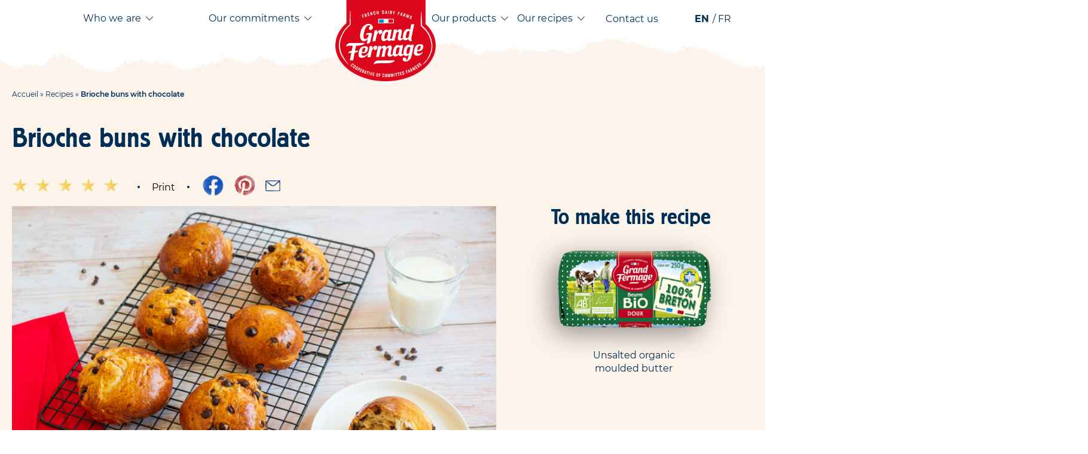

--- FILE ---
content_type: text/html; charset=UTF-8
request_url: https://www.grand-fermage.fr/en/brioche-buns-with-chocolate/
body_size: 17066
content:

    <!DOCTYPE html>
<html class="no-js" lang="en-GB">
    <head><meta charset="UTF-8"/><script>if(navigator.userAgent.match(/MSIE|Internet Explorer/i)||navigator.userAgent.match(/Trident\/7\..*?rv:11/i)){var href=document.location.href;if(!href.match(/[?&]nowprocket/)){if(href.indexOf("?")==-1){if(href.indexOf("#")==-1){document.location.href=href+"?nowprocket=1"}else{document.location.href=href.replace("#","?nowprocket=1#")}}else{if(href.indexOf("#")==-1){document.location.href=href+"&nowprocket=1"}else{document.location.href=href.replace("#","&nowprocket=1#")}}}}</script><script>(()=>{class RocketLazyLoadScripts{constructor(){this.v="2.0.2",this.userEvents=["keydown","keyup","mousedown","mouseup","mousemove","mouseover","mouseenter","mouseout","mouseleave","touchmove","touchstart","touchend","touchcancel","wheel","click","dblclick","input","visibilitychange"],this.attributeEvents=["onblur","onclick","oncontextmenu","ondblclick","onfocus","onmousedown","onmouseenter","onmouseleave","onmousemove","onmouseout","onmouseover","onmouseup","onmousewheel","onscroll","onsubmit"]}async t(){this.i(),this.o(),/iP(ad|hone)/.test(navigator.userAgent)&&this.h(),this.u(),this.l(this),this.m(),this.k(this),this.p(this),this._(),await Promise.all([this.R(),this.L()]),this.lastBreath=Date.now(),this.S(this),this.P(),this.D(),this.O(),this.M(),await this.C(this.delayedScripts.normal),await this.C(this.delayedScripts.defer),await this.C(this.delayedScripts.async),this.T("domReady"),await this.F(),await this.j(),await this.I(),this.T("windowLoad"),await this.A(),window.dispatchEvent(new Event("rocket-allScriptsLoaded")),this.everythingLoaded=!0,this.lastTouchEnd&&await new Promise((t=>setTimeout(t,500-Date.now()+this.lastTouchEnd))),this.H(),this.T("all"),this.U(),this.W()}i(){this.CSPIssue=sessionStorage.getItem("rocketCSPIssue"),document.addEventListener("securitypolicyviolation",(t=>{this.CSPIssue||"script-src-elem"!==t.violatedDirective||"data"!==t.blockedURI||(this.CSPIssue=!0,sessionStorage.setItem("rocketCSPIssue",!0))}),{isRocket:!0})}o(){window.addEventListener("pageshow",(t=>{this.persisted=t.persisted,this.realWindowLoadedFired=!0}),{isRocket:!0}),window.addEventListener("pagehide",(()=>{this.onFirstUserAction=null}),{isRocket:!0})}h(){let t;function e(e){t=e}window.addEventListener("touchstart",e,{isRocket:!0}),window.addEventListener("touchend",(function i(o){Math.abs(o.changedTouches[0].pageX-t.changedTouches[0].pageX)<10&&Math.abs(o.changedTouches[0].pageY-t.changedTouches[0].pageY)<10&&o.timeStamp-t.timeStamp<200&&(o.target.dispatchEvent(new PointerEvent("click",{target:o.target,bubbles:!0,cancelable:!0})),event.preventDefault(),window.removeEventListener("touchstart",e,{isRocket:!0}),window.removeEventListener("touchend",i,{isRocket:!0}))}),{isRocket:!0})}q(t){this.userActionTriggered||("mousemove"!==t.type||this.firstMousemoveIgnored?"keyup"===t.type||"mouseover"===t.type||"mouseout"===t.type||(this.userActionTriggered=!0,this.onFirstUserAction&&this.onFirstUserAction()):this.firstMousemoveIgnored=!0),"click"===t.type&&t.preventDefault(),this.savedUserEvents.length>0&&(t.stopPropagation(),t.stopImmediatePropagation()),"touchstart"===this.lastEvent&&"touchend"===t.type&&(this.lastTouchEnd=Date.now()),"click"===t.type&&(this.lastTouchEnd=0),this.lastEvent=t.type,this.savedUserEvents.push(t)}u(){this.savedUserEvents=[],this.userEventHandler=this.q.bind(this),this.userEvents.forEach((t=>window.addEventListener(t,this.userEventHandler,{passive:!1,isRocket:!0})))}U(){this.userEvents.forEach((t=>window.removeEventListener(t,this.userEventHandler,{passive:!1,isRocket:!0}))),this.savedUserEvents.forEach((t=>{t.target.dispatchEvent(new window[t.constructor.name](t.type,t))}))}m(){this.eventsMutationObserver=new MutationObserver((t=>{const e="return false";for(const i of t){if("attributes"===i.type){const t=i.target.getAttribute(i.attributeName);t&&t!==e&&(i.target.setAttribute("data-rocket-"+i.attributeName,t),i.target.setAttribute(i.attributeName,e))}"childList"===i.type&&i.addedNodes.forEach((t=>{if(t.nodeType===Node.ELEMENT_NODE)for(const i of t.attributes)this.attributeEvents.includes(i.name)&&i.value&&""!==i.value&&(t.setAttribute("data-rocket-"+i.name,i.value),t.setAttribute(i.name,e))}))}})),this.eventsMutationObserver.observe(document,{subtree:!0,childList:!0,attributeFilter:this.attributeEvents})}H(){this.eventsMutationObserver.disconnect(),this.attributeEvents.forEach((t=>{document.querySelectorAll("[data-rocket-"+t+"]").forEach((e=>{e.setAttribute(t,e.getAttribute("data-rocket-"+t)),e.removeAttribute("data-rocket-"+t)}))}))}k(t){Object.defineProperty(HTMLElement.prototype,"onclick",{get(){return this.rocketonclick},set(e){this.rocketonclick=e,this.setAttribute(t.everythingLoaded?"onclick":"data-rocket-onclick","this.rocketonclick(event)")}})}S(t){function e(e,i){let o=e[i];e[i]=null,Object.defineProperty(e,i,{get:()=>o,set(s){t.everythingLoaded?o=s:e["rocket"+i]=o=s}})}e(document,"onreadystatechange"),e(window,"onload"),e(window,"onpageshow");try{Object.defineProperty(document,"readyState",{get:()=>t.rocketReadyState,set(e){t.rocketReadyState=e},configurable:!0}),document.readyState="loading"}catch(t){console.log("WPRocket DJE readyState conflict, bypassing")}}l(t){this.originalAddEventListener=EventTarget.prototype.addEventListener,this.originalRemoveEventListener=EventTarget.prototype.removeEventListener,this.savedEventListeners=[],EventTarget.prototype.addEventListener=function(e,i,o){o&&o.isRocket||!t.B(e,this)&&!t.userEvents.includes(e)||t.B(e,this)&&!t.userActionTriggered||e.startsWith("rocket-")?t.originalAddEventListener.call(this,e,i,o):t.savedEventListeners.push({target:this,remove:!1,type:e,func:i,options:o})},EventTarget.prototype.removeEventListener=function(e,i,o){o&&o.isRocket||!t.B(e,this)&&!t.userEvents.includes(e)||t.B(e,this)&&!t.userActionTriggered||e.startsWith("rocket-")?t.originalRemoveEventListener.call(this,e,i,o):t.savedEventListeners.push({target:this,remove:!0,type:e,func:i,options:o})}}T(t){"all"===t&&(EventTarget.prototype.addEventListener=this.originalAddEventListener,EventTarget.prototype.removeEventListener=this.originalRemoveEventListener),this.savedEventListeners=this.savedEventListeners.filter((e=>{let i=e.type,o=e.target||window;return"domReady"===t&&"DOMContentLoaded"!==i&&"readystatechange"!==i||("windowLoad"===t&&"load"!==i&&"readystatechange"!==i&&"pageshow"!==i||(this.B(i,o)&&(i="rocket-"+i),e.remove?o.removeEventListener(i,e.func,e.options):o.addEventListener(i,e.func,e.options),!1))}))}p(t){let e;function i(e){return t.everythingLoaded?e:e.split(" ").map((t=>"load"===t||t.startsWith("load.")?"rocket-jquery-load":t)).join(" ")}function o(o){function s(e){const s=o.fn[e];o.fn[e]=o.fn.init.prototype[e]=function(){return this[0]===window&&t.userActionTriggered&&("string"==typeof arguments[0]||arguments[0]instanceof String?arguments[0]=i(arguments[0]):"object"==typeof arguments[0]&&Object.keys(arguments[0]).forEach((t=>{const e=arguments[0][t];delete arguments[0][t],arguments[0][i(t)]=e}))),s.apply(this,arguments),this}}if(o&&o.fn&&!t.allJQueries.includes(o)){const e={DOMContentLoaded:[],"rocket-DOMContentLoaded":[]};for(const t in e)document.addEventListener(t,(()=>{e[t].forEach((t=>t()))}),{isRocket:!0});o.fn.ready=o.fn.init.prototype.ready=function(i){function s(){parseInt(o.fn.jquery)>2?setTimeout((()=>i.bind(document)(o))):i.bind(document)(o)}return t.realDomReadyFired?!t.userActionTriggered||t.fauxDomReadyFired?s():e["rocket-DOMContentLoaded"].push(s):e.DOMContentLoaded.push(s),o([])},s("on"),s("one"),s("off"),t.allJQueries.push(o)}e=o}t.allJQueries=[],o(window.jQuery),Object.defineProperty(window,"jQuery",{get:()=>e,set(t){o(t)}})}P(){const t=new Map;document.write=document.writeln=function(e){const i=document.currentScript,o=document.createRange(),s=i.parentElement;let n=t.get(i);void 0===n&&(n=i.nextSibling,t.set(i,n));const a=document.createDocumentFragment();o.setStart(a,0),a.appendChild(o.createContextualFragment(e)),s.insertBefore(a,n)}}async R(){return new Promise((t=>{this.userActionTriggered?t():this.onFirstUserAction=t}))}async L(){return new Promise((t=>{document.addEventListener("DOMContentLoaded",(()=>{this.realDomReadyFired=!0,t()}),{isRocket:!0})}))}async I(){return this.realWindowLoadedFired?Promise.resolve():new Promise((t=>{window.addEventListener("load",t,{isRocket:!0})}))}M(){this.pendingScripts=[];this.scriptsMutationObserver=new MutationObserver((t=>{for(const e of t)e.addedNodes.forEach((t=>{"SCRIPT"!==t.tagName||t.noModule||t.isWPRocket||this.pendingScripts.push({script:t,promise:new Promise((e=>{const i=()=>{const i=this.pendingScripts.findIndex((e=>e.script===t));i>=0&&this.pendingScripts.splice(i,1),e()};t.addEventListener("load",i,{isRocket:!0}),t.addEventListener("error",i,{isRocket:!0}),setTimeout(i,1e3)}))})}))})),this.scriptsMutationObserver.observe(document,{childList:!0,subtree:!0})}async j(){await this.J(),this.pendingScripts.length?(await this.pendingScripts[0].promise,await this.j()):this.scriptsMutationObserver.disconnect()}D(){this.delayedScripts={normal:[],async:[],defer:[]},document.querySelectorAll("script[type$=rocketlazyloadscript]").forEach((t=>{t.hasAttribute("data-rocket-src")?t.hasAttribute("async")&&!1!==t.async?this.delayedScripts.async.push(t):t.hasAttribute("defer")&&!1!==t.defer||"module"===t.getAttribute("data-rocket-type")?this.delayedScripts.defer.push(t):this.delayedScripts.normal.push(t):this.delayedScripts.normal.push(t)}))}async _(){await this.L();let t=[];document.querySelectorAll("script[type$=rocketlazyloadscript][data-rocket-src]").forEach((e=>{let i=e.getAttribute("data-rocket-src");if(i&&!i.startsWith("data:")){i.startsWith("//")&&(i=location.protocol+i);try{const o=new URL(i).origin;o!==location.origin&&t.push({src:o,crossOrigin:e.crossOrigin||"module"===e.getAttribute("data-rocket-type")})}catch(t){}}})),t=[...new Map(t.map((t=>[JSON.stringify(t),t]))).values()],this.N(t,"preconnect")}async $(t){if(await this.G(),!0!==t.noModule||!("noModule"in HTMLScriptElement.prototype))return new Promise((e=>{let i;function o(){(i||t).setAttribute("data-rocket-status","executed"),e()}try{if(navigator.userAgent.includes("Firefox/")||""===navigator.vendor||this.CSPIssue)i=document.createElement("script"),[...t.attributes].forEach((t=>{let e=t.nodeName;"type"!==e&&("data-rocket-type"===e&&(e="type"),"data-rocket-src"===e&&(e="src"),i.setAttribute(e,t.nodeValue))})),t.text&&(i.text=t.text),t.nonce&&(i.nonce=t.nonce),i.hasAttribute("src")?(i.addEventListener("load",o,{isRocket:!0}),i.addEventListener("error",(()=>{i.setAttribute("data-rocket-status","failed-network"),e()}),{isRocket:!0}),setTimeout((()=>{i.isConnected||e()}),1)):(i.text=t.text,o()),i.isWPRocket=!0,t.parentNode.replaceChild(i,t);else{const i=t.getAttribute("data-rocket-type"),s=t.getAttribute("data-rocket-src");i?(t.type=i,t.removeAttribute("data-rocket-type")):t.removeAttribute("type"),t.addEventListener("load",o,{isRocket:!0}),t.addEventListener("error",(i=>{this.CSPIssue&&i.target.src.startsWith("data:")?(console.log("WPRocket: CSP fallback activated"),t.removeAttribute("src"),this.$(t).then(e)):(t.setAttribute("data-rocket-status","failed-network"),e())}),{isRocket:!0}),s?(t.fetchPriority="high",t.removeAttribute("data-rocket-src"),t.src=s):t.src="data:text/javascript;base64,"+window.btoa(unescape(encodeURIComponent(t.text)))}}catch(i){t.setAttribute("data-rocket-status","failed-transform"),e()}}));t.setAttribute("data-rocket-status","skipped")}async C(t){const e=t.shift();return e?(e.isConnected&&await this.$(e),this.C(t)):Promise.resolve()}O(){this.N([...this.delayedScripts.normal,...this.delayedScripts.defer,...this.delayedScripts.async],"preload")}N(t,e){this.trash=this.trash||[];let i=!0;var o=document.createDocumentFragment();t.forEach((t=>{const s=t.getAttribute&&t.getAttribute("data-rocket-src")||t.src;if(s&&!s.startsWith("data:")){const n=document.createElement("link");n.href=s,n.rel=e,"preconnect"!==e&&(n.as="script",n.fetchPriority=i?"high":"low"),t.getAttribute&&"module"===t.getAttribute("data-rocket-type")&&(n.crossOrigin=!0),t.crossOrigin&&(n.crossOrigin=t.crossOrigin),t.integrity&&(n.integrity=t.integrity),t.nonce&&(n.nonce=t.nonce),o.appendChild(n),this.trash.push(n),i=!1}})),document.head.appendChild(o)}W(){this.trash.forEach((t=>t.remove()))}async F(){try{document.readyState="interactive"}catch(t){}this.fauxDomReadyFired=!0;try{await this.G(),document.dispatchEvent(new Event("rocket-readystatechange")),await this.G(),document.rocketonreadystatechange&&document.rocketonreadystatechange(),await this.G(),document.dispatchEvent(new Event("rocket-DOMContentLoaded")),await this.G(),window.dispatchEvent(new Event("rocket-DOMContentLoaded"))}catch(t){console.error(t)}}async A(){try{document.readyState="complete"}catch(t){}try{await this.G(),document.dispatchEvent(new Event("rocket-readystatechange")),await this.G(),document.rocketonreadystatechange&&document.rocketonreadystatechange(),await this.G(),window.dispatchEvent(new Event("rocket-load")),await this.G(),window.rocketonload&&window.rocketonload(),await this.G(),this.allJQueries.forEach((t=>t(window).trigger("rocket-jquery-load"))),await this.G();const t=new Event("rocket-pageshow");t.persisted=this.persisted,window.dispatchEvent(t),await this.G(),window.rocketonpageshow&&window.rocketonpageshow({persisted:this.persisted})}catch(t){console.error(t)}}async G(){Date.now()-this.lastBreath>45&&(await this.J(),this.lastBreath=Date.now())}async J(){return document.hidden?new Promise((t=>setTimeout(t))):new Promise((t=>requestAnimationFrame(t)))}B(t,e){return e===document&&"readystatechange"===t||(e===document&&"DOMContentLoaded"===t||(e===window&&"DOMContentLoaded"===t||(e===window&&"load"===t||e===window&&"pageshow"===t)))}static run(){(new RocketLazyLoadScripts).t()}}RocketLazyLoadScripts.run()})();</script>
        

        
        
                <link rel="preload" href="https://www.grand-fermage.fr/wp-content/themes/grandfermage/assets/fonts/subset-BerlinerGrotesk-Medium.woff2" as="font" type="font/woff2" crossorigin>

        <meta http-equiv="X-UA-Compatible" content="IE=edge">
        <meta name="viewport" content="width=device-width, initial-scale=1.0">

        <meta name='robots' content='index, follow, max-image-preview:large, max-snippet:-1, max-video-preview:-1' />
	<style>img:is([sizes="auto" i], [sizes^="auto," i]) { contain-intrinsic-size: 3000px 1500px }</style>
	<link rel="alternate" href="https://www.grand-fermage.fr/en/brioche-buns-with-chocolate/" hreflang="en" />
<link rel="alternate" href="https://www.grand-fermage.fr/briochettes-au-chocolat/" hreflang="fr" />

	<!-- This site is optimized with the Yoast SEO plugin v26.1.1 - https://yoast.com/wordpress/plugins/seo/ -->
	<title>Brioche buns with chocolate 🍫 - Grand Fermage</title>
	<meta name="description" content="Discover a delicious recipe for small, soft brioches with chocolate and Grand Fermage organic sweet butter for a gourmet snack." />
	<link rel="canonical" href="https://www.grand-fermage.fr/en/brioche-buns-with-chocolate/" />
	<meta property="og:locale" content="en_GB" />
	<meta property="og:locale:alternate" content="fr_FR" />
	<meta property="og:type" content="article" />
	<meta property="og:title" content="Brioche buns with chocolate 🍫 - Grand Fermage" />
	<meta property="og:description" content="Discover a delicious recipe for small, soft brioches with chocolate and Grand Fermage organic sweet butter for a gourmet snack." />
	<meta property="og:url" content="https://www.grand-fermage.fr/en/brioche-buns-with-chocolate/" />
	<meta property="og:site_name" content="Grand Fermage - Beurres doux, salés, demi-sel, AOP, bio &amp; fromages panés" />
	<meta property="article:modified_time" content="2022-10-18T08:55:05+00:00" />
	<meta property="og:image" content="https://www.grand-fermage.fr/wp-content/uploads/2022/09/recette-briochettes-chocolat-beurre-bio-grand-fermage.jpg" />
	<meta property="og:image:width" content="735" />
	<meta property="og:image:height" content="491" />
	<meta property="og:image:type" content="image/jpeg" />
	<meta name="twitter:card" content="summary_large_image" />
	<script type="application/ld+json" class="yoast-schema-graph">{"@context":"https://schema.org","@graph":[{"@type":"WebPage","@id":"https://www.grand-fermage.fr/en/brioche-buns-with-chocolate/","url":"https://www.grand-fermage.fr/en/brioche-buns-with-chocolate/","name":"Brioche buns with chocolate 🍫 - Grand Fermage","isPartOf":{"@id":"https://www.grand-fermage.fr/en/#website"},"primaryImageOfPage":{"@id":"https://www.grand-fermage.fr/en/brioche-buns-with-chocolate/#primaryimage"},"image":{"@id":"https://www.grand-fermage.fr/en/brioche-buns-with-chocolate/#primaryimage"},"thumbnailUrl":"https://www.grand-fermage.fr/wp-content/uploads/2022/09/recette-briochettes-chocolat-beurre-bio-grand-fermage.jpg","datePublished":"2022-10-18T08:52:40+00:00","dateModified":"2022-10-18T08:55:05+00:00","description":"Discover a delicious recipe for small, soft brioches with chocolate and Grand Fermage organic sweet butter for a gourmet snack.","breadcrumb":{"@id":"https://www.grand-fermage.fr/en/brioche-buns-with-chocolate/#breadcrumb"},"inLanguage":"en-GB","potentialAction":[{"@type":"ReadAction","target":["https://www.grand-fermage.fr/en/brioche-buns-with-chocolate/"]}]},{"@type":"ImageObject","inLanguage":"en-GB","@id":"https://www.grand-fermage.fr/en/brioche-buns-with-chocolate/#primaryimage","url":"https://www.grand-fermage.fr/wp-content/uploads/2022/09/recette-briochettes-chocolat-beurre-bio-grand-fermage.jpg","contentUrl":"https://www.grand-fermage.fr/wp-content/uploads/2022/09/recette-briochettes-chocolat-beurre-bio-grand-fermage.jpg","width":735,"height":491},{"@type":"BreadcrumbList","@id":"https://www.grand-fermage.fr/en/brioche-buns-with-chocolate/#breadcrumb","itemListElement":[{"@type":"ListItem","position":1,"name":"Accueil","item":"https://www.grand-fermage.fr/en/"},{"@type":"ListItem","position":2,"name":"Recipes","item":"https://www.grand-fermage.fr/en/recettes-beurre-cuisine/"},{"@type":"ListItem","position":3,"name":"Brioche buns with chocolate"}]},{"@type":"WebSite","@id":"https://www.grand-fermage.fr/en/#website","url":"https://www.grand-fermage.fr/en/","name":"Grand Fermage - Beurres doux, salés, demi-sel, AOP, bio &amp; fromages panés","description":"Beurres doux, salés, demi-sel, AOP, bio &amp; fromages panés","publisher":{"@id":"https://www.grand-fermage.fr/en/#organization"},"potentialAction":[{"@type":"SearchAction","target":{"@type":"EntryPoint","urlTemplate":"https://www.grand-fermage.fr/en/?s={search_term_string}"},"query-input":{"@type":"PropertyValueSpecification","valueRequired":true,"valueName":"search_term_string"}}],"inLanguage":"en-GB"},{"@type":"Organization","@id":"https://www.grand-fermage.fr/en/#organization","name":"Grand Fermage - Beurres doux, salés, demi-sel, AOP, bio &amp; fromages panés","url":"https://www.grand-fermage.fr/en/","logo":{"@type":"ImageObject","inLanguage":"en-GB","@id":"https://www.grand-fermage.fr/en/#/schema/logo/image/","url":"https://www.grand-fermage.fr/wp-content/uploads/2020/09/marque-gf-france-22x.png","contentUrl":"https://www.grand-fermage.fr/wp-content/uploads/2020/09/marque-gf-france-22x.png","width":336,"height":272,"caption":"Grand Fermage - Beurres doux, salés, demi-sel, AOP, bio &amp; fromages panés"},"image":{"@id":"https://www.grand-fermage.fr/en/#/schema/logo/image/"}}]}</script>
	<!-- / Yoast SEO plugin. -->


<link rel='dns-prefetch' href='//hcaptcha.com' />

<link rel='stylesheet' id='wp-block-library-css' href='https://www.grand-fermage.fr/wp-includes/css/dist/block-library/style.min.css?ver=0535d0' media='all' />
<style id='classic-theme-styles-inline-css'>
/*! This file is auto-generated */
.wp-block-button__link{color:#fff;background-color:#32373c;border-radius:9999px;box-shadow:none;text-decoration:none;padding:calc(.667em + 2px) calc(1.333em + 2px);font-size:1.125em}.wp-block-file__button{background:#32373c;color:#fff;text-decoration:none}
</style>
<style id='global-styles-inline-css'>
:root{--wp--preset--aspect-ratio--square: 1;--wp--preset--aspect-ratio--4-3: 4/3;--wp--preset--aspect-ratio--3-4: 3/4;--wp--preset--aspect-ratio--3-2: 3/2;--wp--preset--aspect-ratio--2-3: 2/3;--wp--preset--aspect-ratio--16-9: 16/9;--wp--preset--aspect-ratio--9-16: 9/16;--wp--preset--color--black: #000000;--wp--preset--color--cyan-bluish-gray: #abb8c3;--wp--preset--color--white: #ffffff;--wp--preset--color--pale-pink: #f78da7;--wp--preset--color--vivid-red: #cf2e2e;--wp--preset--color--luminous-vivid-orange: #ff6900;--wp--preset--color--luminous-vivid-amber: #fcb900;--wp--preset--color--light-green-cyan: #7bdcb5;--wp--preset--color--vivid-green-cyan: #00d084;--wp--preset--color--pale-cyan-blue: #8ed1fc;--wp--preset--color--vivid-cyan-blue: #0693e3;--wp--preset--color--vivid-purple: #9b51e0;--wp--preset--gradient--vivid-cyan-blue-to-vivid-purple: linear-gradient(135deg,rgba(6,147,227,1) 0%,rgb(155,81,224) 100%);--wp--preset--gradient--light-green-cyan-to-vivid-green-cyan: linear-gradient(135deg,rgb(122,220,180) 0%,rgb(0,208,130) 100%);--wp--preset--gradient--luminous-vivid-amber-to-luminous-vivid-orange: linear-gradient(135deg,rgba(252,185,0,1) 0%,rgba(255,105,0,1) 100%);--wp--preset--gradient--luminous-vivid-orange-to-vivid-red: linear-gradient(135deg,rgba(255,105,0,1) 0%,rgb(207,46,46) 100%);--wp--preset--gradient--very-light-gray-to-cyan-bluish-gray: linear-gradient(135deg,rgb(238,238,238) 0%,rgb(169,184,195) 100%);--wp--preset--gradient--cool-to-warm-spectrum: linear-gradient(135deg,rgb(74,234,220) 0%,rgb(151,120,209) 20%,rgb(207,42,186) 40%,rgb(238,44,130) 60%,rgb(251,105,98) 80%,rgb(254,248,76) 100%);--wp--preset--gradient--blush-light-purple: linear-gradient(135deg,rgb(255,206,236) 0%,rgb(152,150,240) 100%);--wp--preset--gradient--blush-bordeaux: linear-gradient(135deg,rgb(254,205,165) 0%,rgb(254,45,45) 50%,rgb(107,0,62) 100%);--wp--preset--gradient--luminous-dusk: linear-gradient(135deg,rgb(255,203,112) 0%,rgb(199,81,192) 50%,rgb(65,88,208) 100%);--wp--preset--gradient--pale-ocean: linear-gradient(135deg,rgb(255,245,203) 0%,rgb(182,227,212) 50%,rgb(51,167,181) 100%);--wp--preset--gradient--electric-grass: linear-gradient(135deg,rgb(202,248,128) 0%,rgb(113,206,126) 100%);--wp--preset--gradient--midnight: linear-gradient(135deg,rgb(2,3,129) 0%,rgb(40,116,252) 100%);--wp--preset--font-size--small: 13px;--wp--preset--font-size--medium: 20px;--wp--preset--font-size--large: 36px;--wp--preset--font-size--x-large: 42px;--wp--preset--spacing--20: 0.44rem;--wp--preset--spacing--30: 0.67rem;--wp--preset--spacing--40: 1rem;--wp--preset--spacing--50: 1.5rem;--wp--preset--spacing--60: 2.25rem;--wp--preset--spacing--70: 3.38rem;--wp--preset--spacing--80: 5.06rem;--wp--preset--shadow--natural: 6px 6px 9px rgba(0, 0, 0, 0.2);--wp--preset--shadow--deep: 12px 12px 50px rgba(0, 0, 0, 0.4);--wp--preset--shadow--sharp: 6px 6px 0px rgba(0, 0, 0, 0.2);--wp--preset--shadow--outlined: 6px 6px 0px -3px rgba(255, 255, 255, 1), 6px 6px rgba(0, 0, 0, 1);--wp--preset--shadow--crisp: 6px 6px 0px rgba(0, 0, 0, 1);}:where(.is-layout-flex){gap: 0.5em;}:where(.is-layout-grid){gap: 0.5em;}body .is-layout-flex{display: flex;}.is-layout-flex{flex-wrap: wrap;align-items: center;}.is-layout-flex > :is(*, div){margin: 0;}body .is-layout-grid{display: grid;}.is-layout-grid > :is(*, div){margin: 0;}:where(.wp-block-columns.is-layout-flex){gap: 2em;}:where(.wp-block-columns.is-layout-grid){gap: 2em;}:where(.wp-block-post-template.is-layout-flex){gap: 1.25em;}:where(.wp-block-post-template.is-layout-grid){gap: 1.25em;}.has-black-color{color: var(--wp--preset--color--black) !important;}.has-cyan-bluish-gray-color{color: var(--wp--preset--color--cyan-bluish-gray) !important;}.has-white-color{color: var(--wp--preset--color--white) !important;}.has-pale-pink-color{color: var(--wp--preset--color--pale-pink) !important;}.has-vivid-red-color{color: var(--wp--preset--color--vivid-red) !important;}.has-luminous-vivid-orange-color{color: var(--wp--preset--color--luminous-vivid-orange) !important;}.has-luminous-vivid-amber-color{color: var(--wp--preset--color--luminous-vivid-amber) !important;}.has-light-green-cyan-color{color: var(--wp--preset--color--light-green-cyan) !important;}.has-vivid-green-cyan-color{color: var(--wp--preset--color--vivid-green-cyan) !important;}.has-pale-cyan-blue-color{color: var(--wp--preset--color--pale-cyan-blue) !important;}.has-vivid-cyan-blue-color{color: var(--wp--preset--color--vivid-cyan-blue) !important;}.has-vivid-purple-color{color: var(--wp--preset--color--vivid-purple) !important;}.has-black-background-color{background-color: var(--wp--preset--color--black) !important;}.has-cyan-bluish-gray-background-color{background-color: var(--wp--preset--color--cyan-bluish-gray) !important;}.has-white-background-color{background-color: var(--wp--preset--color--white) !important;}.has-pale-pink-background-color{background-color: var(--wp--preset--color--pale-pink) !important;}.has-vivid-red-background-color{background-color: var(--wp--preset--color--vivid-red) !important;}.has-luminous-vivid-orange-background-color{background-color: var(--wp--preset--color--luminous-vivid-orange) !important;}.has-luminous-vivid-amber-background-color{background-color: var(--wp--preset--color--luminous-vivid-amber) !important;}.has-light-green-cyan-background-color{background-color: var(--wp--preset--color--light-green-cyan) !important;}.has-vivid-green-cyan-background-color{background-color: var(--wp--preset--color--vivid-green-cyan) !important;}.has-pale-cyan-blue-background-color{background-color: var(--wp--preset--color--pale-cyan-blue) !important;}.has-vivid-cyan-blue-background-color{background-color: var(--wp--preset--color--vivid-cyan-blue) !important;}.has-vivid-purple-background-color{background-color: var(--wp--preset--color--vivid-purple) !important;}.has-black-border-color{border-color: var(--wp--preset--color--black) !important;}.has-cyan-bluish-gray-border-color{border-color: var(--wp--preset--color--cyan-bluish-gray) !important;}.has-white-border-color{border-color: var(--wp--preset--color--white) !important;}.has-pale-pink-border-color{border-color: var(--wp--preset--color--pale-pink) !important;}.has-vivid-red-border-color{border-color: var(--wp--preset--color--vivid-red) !important;}.has-luminous-vivid-orange-border-color{border-color: var(--wp--preset--color--luminous-vivid-orange) !important;}.has-luminous-vivid-amber-border-color{border-color: var(--wp--preset--color--luminous-vivid-amber) !important;}.has-light-green-cyan-border-color{border-color: var(--wp--preset--color--light-green-cyan) !important;}.has-vivid-green-cyan-border-color{border-color: var(--wp--preset--color--vivid-green-cyan) !important;}.has-pale-cyan-blue-border-color{border-color: var(--wp--preset--color--pale-cyan-blue) !important;}.has-vivid-cyan-blue-border-color{border-color: var(--wp--preset--color--vivid-cyan-blue) !important;}.has-vivid-purple-border-color{border-color: var(--wp--preset--color--vivid-purple) !important;}.has-vivid-cyan-blue-to-vivid-purple-gradient-background{background: var(--wp--preset--gradient--vivid-cyan-blue-to-vivid-purple) !important;}.has-light-green-cyan-to-vivid-green-cyan-gradient-background{background: var(--wp--preset--gradient--light-green-cyan-to-vivid-green-cyan) !important;}.has-luminous-vivid-amber-to-luminous-vivid-orange-gradient-background{background: var(--wp--preset--gradient--luminous-vivid-amber-to-luminous-vivid-orange) !important;}.has-luminous-vivid-orange-to-vivid-red-gradient-background{background: var(--wp--preset--gradient--luminous-vivid-orange-to-vivid-red) !important;}.has-very-light-gray-to-cyan-bluish-gray-gradient-background{background: var(--wp--preset--gradient--very-light-gray-to-cyan-bluish-gray) !important;}.has-cool-to-warm-spectrum-gradient-background{background: var(--wp--preset--gradient--cool-to-warm-spectrum) !important;}.has-blush-light-purple-gradient-background{background: var(--wp--preset--gradient--blush-light-purple) !important;}.has-blush-bordeaux-gradient-background{background: var(--wp--preset--gradient--blush-bordeaux) !important;}.has-luminous-dusk-gradient-background{background: var(--wp--preset--gradient--luminous-dusk) !important;}.has-pale-ocean-gradient-background{background: var(--wp--preset--gradient--pale-ocean) !important;}.has-electric-grass-gradient-background{background: var(--wp--preset--gradient--electric-grass) !important;}.has-midnight-gradient-background{background: var(--wp--preset--gradient--midnight) !important;}.has-small-font-size{font-size: var(--wp--preset--font-size--small) !important;}.has-medium-font-size{font-size: var(--wp--preset--font-size--medium) !important;}.has-large-font-size{font-size: var(--wp--preset--font-size--large) !important;}.has-x-large-font-size{font-size: var(--wp--preset--font-size--x-large) !important;}
:where(.wp-block-post-template.is-layout-flex){gap: 1.25em;}:where(.wp-block-post-template.is-layout-grid){gap: 1.25em;}
:where(.wp-block-columns.is-layout-flex){gap: 2em;}:where(.wp-block-columns.is-layout-grid){gap: 2em;}
:root :where(.wp-block-pullquote){font-size: 1.5em;line-height: 1.6;}
</style>
<link data-minify="1" rel='stylesheet' id='Main_css-css' href='https://www.grand-fermage.fr/wp-content/cache/min/1/wp-content/themes/grandfermage/assets/css/main.css?ver=1750320912' media='all' />
<style>
.h-captcha{position:relative;display:block;margin-bottom:2rem;padding:0;clear:both}.h-captcha[data-size="normal"]{width:303px;height:78px}.h-captcha[data-size="compact"]{width:164px;height:144px}.h-captcha[data-size="invisible"]{display:none}.h-captcha iframe{z-index:1}.h-captcha::before{content:"";display:block;position:absolute;top:0;left:0;background:url(https://www.grand-fermage.fr/wp-content/plugins/hcaptcha-for-forms-and-more/assets/images/hcaptcha-div-logo.svg) no-repeat;border:1px solid #fff0;border-radius:4px;box-sizing:border-box}.h-captcha::after{content:"If you see this message, hCaptcha failed to load due to site errors.";font:13px/1.35 system-ui,-apple-system,Segoe UI,Roboto,Arial,sans-serif;display:block;position:absolute;top:0;left:0;box-sizing:border-box;color:red;opacity:0}.h-captcha:not(:has(iframe))::after{animation:hcap-msg-fade-in .3s ease forwards;animation-delay:2s}.h-captcha:has(iframe)::after{animation:none;opacity:0}@keyframes hcap-msg-fade-in{to{opacity:1}}.h-captcha[data-size="normal"]::before{width:300px;height:74px;background-position:94% 28%}.h-captcha[data-size="normal"]::after{padding:19px 75px 16px 10px}.h-captcha[data-size="compact"]::before{width:156px;height:136px;background-position:50% 79%}.h-captcha[data-size="compact"]::after{padding:10px 10px 16px 10px}.h-captcha[data-theme="light"]::before,body.is-light-theme .h-captcha[data-theme="auto"]::before,.h-captcha[data-theme="auto"]::before{background-color:#fafafa;border:1px solid #e0e0e0}.h-captcha[data-theme="dark"]::before,body.is-dark-theme .h-captcha[data-theme="auto"]::before,html.wp-dark-mode-active .h-captcha[data-theme="auto"]::before,html.drdt-dark-mode .h-captcha[data-theme="auto"]::before{background-image:url(https://www.grand-fermage.fr/wp-content/plugins/hcaptcha-for-forms-and-more/assets/images/hcaptcha-div-logo-white.svg);background-repeat:no-repeat;background-color:#333;border:1px solid #f5f5f5}@media (prefers-color-scheme:dark){.h-captcha[data-theme="auto"]::before{background-image:url(https://www.grand-fermage.fr/wp-content/plugins/hcaptcha-for-forms-and-more/assets/images/hcaptcha-div-logo-white.svg);background-repeat:no-repeat;background-color:#333;border:1px solid #f5f5f5}}.h-captcha[data-theme="custom"]::before{background-color:initial}.h-captcha[data-size="invisible"]::before,.h-captcha[data-size="invisible"]::after{display:none}.h-captcha iframe{position:relative}div[style*="z-index: 2147483647"] div[style*="border-width: 11px"][style*="position: absolute"][style*="pointer-events: none"]{border-style:none}
</style>
<script type="rocketlazyloadscript">document.documentElement.className += " js";</script>
<link rel="icon" href="https://www.grand-fermage.fr/wp-content/uploads/2020/09/cropped-android-chrome-512x512-1-150x150.png" sizes="32x32" />
<link rel="icon" href="https://www.grand-fermage.fr/wp-content/uploads/2020/09/cropped-android-chrome-512x512-1-208x208.png" sizes="192x192" />
<link rel="apple-touch-icon" href="https://www.grand-fermage.fr/wp-content/uploads/2020/09/cropped-android-chrome-512x512-1-190x190.png" />
<meta name="msapplication-TileImage" content="https://www.grand-fermage.fr/wp-content/uploads/2020/09/cropped-android-chrome-512x512-1-300x300.png" />

    
    <!-- Google Tag Manager -->
    <script type="rocketlazyloadscript">(function(w,d,s,l,i){w[l]=w[l]||[];w[l].push({'gtm.start':
    new Date().getTime(),event:'gtm.js'});var f=d.getElementsByTagName(s)[0],
    j=d.createElement(s),dl=l!='dataLayer'?'&l='+l:'';j.async=true;j.src=
    'https://www.googletagmanager.com/gtm.js?id='+i+dl;f.parentNode.insertBefore(j,f);
    })(window,document,'script','dataLayer','GTM-PFPSPXK');</script>
    <!-- End Google Tag Manager -->

<meta name="generator" content="WP Rocket 3.18.2" data-wpr-features="wpr_delay_js wpr_defer_js wpr_minify_js wpr_minify_css wpr_desktop" /></head>

<body class="wp-singular recipe-template-default single single-recipe postid-3952 wp-custom-logo wp-theme-grandfermage">

	<!-- DIDOMI -->
	<script type="rocketlazyloadscript" data-rocket-type="text/javascript">(function(){(function(e,r){var t=document.createElement("link");t.rel="preconnect";t.as="script";var n=document.createElement("link");n.rel="dns-prefetch";n.as="script";var i=document.createElement("script");i.id="spcloader";i.type="text/javascript";i["async"]=true;i.charset="utf-8";var o="https://sdk.privacy-center.org/"+e+"/loader.js?target_type=notice&target="+r;if(window.didomiConfig&&window.didomiConfig.user){var a=window.didomiConfig.user;var c=a.country;var d=a.region;if(c){o=o+"&country="+c;if(d){o=o+"&region="+d}}}t.href="https://sdk.privacy-center.org/";n.href="https://sdk.privacy-center.org/";i.src=o;var s=document.getElementsByTagName("script")[0];s.parentNode.insertBefore(t,s);s.parentNode.insertBefore(n,s);s.parentNode.insertBefore(i,s)})("52abde48-7245-4747-b406-ef7e1ecc9e8d","BpjhyiN3")})();</script>

	<script type="rocketlazyloadscript" data-rocket-type="text/javascript">
		window.didomiConfig = {
			app: {
				apiKey: '52abde48-7245-4747-b406-ef7e1ecc9e8d'
			},

			theme: {
				color: '#002E56'
			},
			notice: {
				position: 'popup',
				denyOptions: {
					button: 'secondary',
					link: true,
				}
			}
		};
	</script>

    <!-- Google Tag Manager (noscript) -->
    <noscript><iframe src="https://www.googletagmanager.com/ns.html?id=GTM-PFPSPXK"
    height="0" width="0" style="display:none;visibility:hidden"></iframe></noscript>
    <!-- End Google Tag Manager (noscript) -->

    <!-- Liens d'évitement -->
<ul class="skip-links" id="evitement">
    <li><a href="#navigation">Aller au menu</a></li>
    <li><a href="#content">Aller au contenu</a></li>
</ul>
<!-- /evitement -->
    <header class="header">

    
        <div class="container">

                        <nav id="navigation" role="navigation" class="js-primary-menu-wrapper">

                    <ul class="menu list-unstyled js-primary-menu">
                    <li class="menu-item menu-item-type-custom menu-item-object-custom menu-item-has-children menu-item-2002">
                
                                
                                    <button>Who we are</button>
                                  <ul class="sub-menu list-unstyled">
          <li class="menu-item menu-item-type-post_type menu-item-object-page menu-item-1748">
        <a  target="_self"  href="https://www.grand-fermage.fr/en/who-we-are/about-us/">About us</a>

        
      </li>
          <li class="menu-item menu-item-type-post_type menu-item-object-page menu-item-1700">
        <a  target="_self"  href="https://www.grand-fermage.fr/en/who-we-are/a-french-cooperative/">A french cooperative</a>

        
      </li>
          <li class="menu-item menu-item-type-post_type menu-item-object-page menu-item-1715">
        <a  target="_self"  href="https://www.grand-fermage.fr/en/who-we-are/our-butter-making-know-how/">Our butter making know-how</a>

        
      </li>
          <li class="menu-item menu-item-type-post_type menu-item-object-page menu-item-1714">
        <a  target="_self"  href="https://www.grand-fermage.fr/en/who-we-are/our-cheese-making-know-how/">Our cheese making know-how</a>

        
      </li>
          <li class="menu-item menu-item-type-post_type menu-item-object-page menu-item-1719">
        <a  target="_self"  href="https://www.grand-fermage.fr/en/who-we-are/our-cream-making-know-how/">Our cream making know-how</a>

        
      </li>
      </ul>
            </li>

            
                    <li class="menu-item menu-item-type-custom menu-item-object-custom menu-item-has-children menu-item-2003">
                
                                
                                    <button>Our commitments</button>
                                  <ul class="sub-menu list-unstyled">
          <li class="menu-item menu-item-type-post_type menu-item-object-page menu-item-1877">
        <a  target="_self"  href="https://www.grand-fermage.fr/en/our-commitments/our-csr-approach/">Our CSR approach!</a>

        
      </li>
          <li class="menu-item menu-item-type-post_type menu-item-object-page menu-item-1750">
        <a  target="_self"  href="https://www.grand-fermage.fr/en/our-commitments/animal-wellbeing/">Animal wellbeing</a>

        
      </li>
          <li class="menu-item menu-item-type-post_type menu-item-object-page menu-item-2642">
        <a  target="_self"  href="https://www.grand-fermage.fr/en/our-commitments/our-french-origin/">Our french origin</a>

        
      </li>
      </ul>
            </li>

            
                    <li class="homepage menu-item menu-item-type-post_type menu-item-object-page menu-item-home menu-item-2061">
                
                                
                                    <a  target="_self"  href="https://www.grand-fermage.fr/en/">Home EN</a>
                                            </li>

            
                    <li class="menu-item menu-item-type-custom menu-item-object-custom menu-item-has-children menu-item-2004">
                
                                
                                    <button>Our products</button>
                                  <ul class="sub-menu list-unstyled">
          <li class="menu-item menu-item-type-post_type menu-item-object-page menu-item-1713">
        <a  target="_self"  href="https://www.grand-fermage.fr/en/our-products/our-retail-range/">Our retail range</a>

        
      </li>
          <li class="menu-item menu-item-type-post_type menu-item-object-page menu-item-1752">
        <a  target="_self"  href="https://www.grand-fermage.fr/en/our-products/our-food-service-range/">Our food service range</a>

        
      </li>
      </ul>
            </li>

            
                    <li class="menu-item menu-item-type-custom menu-item-object-custom menu-item-has-children menu-item-2005">
                
                                
                                    <button>Our recipes</button>
                                  <ul class="sub-menu list-unstyled">
          <li class="menu-item menu-item-type-post_type_archive menu-item-object-recipe menu-item-2099">
        <a  target="_self"  href="https://www.grand-fermage.fr/en/recettes-beurre-cuisine/">For consumers</a>

        
      </li>
          <li class="menu-item menu-item-type-post_type_archive menu-item-object-recipe_pro menu-item-2098">
        <a  target="_self"  href="https://www.grand-fermage.fr/en/recettes-beurre-cuisine-pro/">For professionals</a>

        
      </li>
          <li class="menu-item menu-item-type-post_type menu-item-object-page menu-item-1754">
        <a  target="_self"  href="https://www.grand-fermage.fr/en/our-tips/">Our tips</a>

        
      </li>
      </ul>
            </li>

            
                    <li class="menu-item menu-item-type-post_type menu-item-object-page menu-item-1698">
                
                                
                                    <a  target="_self"  href="https://www.grand-fermage.fr/en/contact-us/">Contact us</a>
                                            </li>

                        <li class="menu-item menu-item-langs">
                    <ul class="menu-lang list-unstyled ">
                    <li class="lang-item lang-item-4 lang-item-en current-lang lang-item-first">
                <a  href="https://www.grand-fermage.fr/en/brioche-buns-with-chocolate/">en</a>
            </li>
                    <li class="lang-item lang-item-7 lang-item-fr">
                <a  href="https://www.grand-fermage.fr/briochettes-au-chocolat/">fr</a>
            </li>
            </ul>
            </li>
            
            </ul>

            </nav>

                                    <button class="toggle nav-toggle mobile-nav-toggle" data-toggle-target=".menu-modal"  data-toggle-body-class="showing-menu-modal" aria-expanded="false" data-set-focus=".close-nav-toggle">
                <span></span>
            </button>

            <div class="header__logo">
                                    <a href="https://www.grand-fermage.fr/en">
                        <img src="https://www.grand-fermage.fr/wp-content/themes/grandfermage/assets/img/marque-gf-france-2-en@3x.png" alt="Logo principal Grand Fermage" loading="lazy" width="168" height="136">
                    </a>
                            </div>

                            <ul class="menu-lang list-unstyled menu-lang--mobile">
                    <li class="lang-item lang-item-4 lang-item-en current-lang lang-item-first">
                <a  href="https://www.grand-fermage.fr/en/brioche-buns-with-chocolate/">en</a>
            </li>
                    <li class="lang-item lang-item-7 lang-item-fr">
                <a  href="https://www.grand-fermage.fr/briochettes-au-chocolat/">fr</a>
            </li>
            </ul>

        </div>

    
</header>

<div class="menu-modal cover-modal header-footer-group" data-modal-target-string=".menu-modal">

  <div class="menu-modal-inner modal-inner">

    <div class="menu-wrapper container">

      <div class="menu-top">

        <div class="menu-top__header">

          <a href="https://www.grand-fermage.fr/en/" class="custom-logo-link" rel="home"><img width="336" height="272" src="https://www.grand-fermage.fr/wp-content/uploads/2020/09/marque-gf-france-22x.png" class="custom-logo" alt="Grand Fermage &#8211; Beurres doux, salés, demi-sel, AOP, bio &amp; fromages panés" decoding="async" fetchpriority="high" srcset="https://www.grand-fermage.fr/wp-content/uploads/2020/09/marque-gf-france-22x.png 336w, https://www.grand-fermage.fr/wp-content/uploads/2020/09/marque-gf-france-22x-300x243.png 300w, https://www.grand-fermage.fr/wp-content/uploads/2020/09/marque-gf-france-22x-208x168.png 208w, https://www.grand-fermage.fr/wp-content/uploads/2020/09/marque-gf-france-22x-190x154.png 190w" sizes="(max-width: 336px) 100vw, 336px" /></a>

          <button class="toggle close-nav-toggle fill-children-current-color" data-toggle-target=".menu-modal" data-toggle-body-class="showing-menu-modal" aria-expanded="false" data-set-focus=".menu-modal">
            <span></span>
          </button><!-- .nav-toggle -->

        </div>

        <nav class="mobile-menu" role="navigation" aria-label="Mobile">

          
    <ul class="modal-menu list-unstyled">

        
            <li class="menu-item menu-item-type-custom menu-item-object-custom menu-item-has-children menu-item-2002">

                <span class="ancestor-wrapper">
                    <a  target="_self"  href="#">Who we are</a>
                                            <button class="toggle sub-menu-toggle fill-children-current-color" data-toggle-target=".menu-modal .menu-item-2002 > .sub-menu" data-toggle-type="slidetoggle" data-toggle-duration="250" aria-expanded="false">
                            <span class="screen-reader-text">Afficher le sous-menu</span>
                            <i class="icon-arrow-right"></i>
                        </button>
                                    </span>

                  <ul class="sub-menu list-unstyled">
          <li class="menu-item menu-item-type-post_type menu-item-object-page menu-item-1748">
        <a  target="_self"  href="https://www.grand-fermage.fr/en/who-we-are/about-us/">About us</a>

        
      </li>
          <li class="menu-item menu-item-type-post_type menu-item-object-page menu-item-1700">
        <a  target="_self"  href="https://www.grand-fermage.fr/en/who-we-are/a-french-cooperative/">A french cooperative</a>

        
      </li>
          <li class="menu-item menu-item-type-post_type menu-item-object-page menu-item-1715">
        <a  target="_self"  href="https://www.grand-fermage.fr/en/who-we-are/our-butter-making-know-how/">Our butter making know-how</a>

        
      </li>
          <li class="menu-item menu-item-type-post_type menu-item-object-page menu-item-1714">
        <a  target="_self"  href="https://www.grand-fermage.fr/en/who-we-are/our-cheese-making-know-how/">Our cheese making know-how</a>

        
      </li>
          <li class="menu-item menu-item-type-post_type menu-item-object-page menu-item-1719">
        <a  target="_self"  href="https://www.grand-fermage.fr/en/who-we-are/our-cream-making-know-how/">Our cream making know-how</a>

        
      </li>
      </ul>

            </li>

        
            <li class="menu-item menu-item-type-custom menu-item-object-custom menu-item-has-children menu-item-2003">

                <span class="ancestor-wrapper">
                    <a  target="_self"  href="#">Our commitments</a>
                                            <button class="toggle sub-menu-toggle fill-children-current-color" data-toggle-target=".menu-modal .menu-item-2003 > .sub-menu" data-toggle-type="slidetoggle" data-toggle-duration="250" aria-expanded="false">
                            <span class="screen-reader-text">Afficher le sous-menu</span>
                            <i class="icon-arrow-right"></i>
                        </button>
                                    </span>

                  <ul class="sub-menu list-unstyled">
          <li class="menu-item menu-item-type-post_type menu-item-object-page menu-item-1877">
        <a  target="_self"  href="https://www.grand-fermage.fr/en/our-commitments/our-csr-approach/">Our CSR approach!</a>

        
      </li>
          <li class="menu-item menu-item-type-post_type menu-item-object-page menu-item-1750">
        <a  target="_self"  href="https://www.grand-fermage.fr/en/our-commitments/animal-wellbeing/">Animal wellbeing</a>

        
      </li>
          <li class="menu-item menu-item-type-post_type menu-item-object-page menu-item-2642">
        <a  target="_self"  href="https://www.grand-fermage.fr/en/our-commitments/our-french-origin/">Our french origin</a>

        
      </li>
      </ul>

            </li>

        
            <li class="homepage menu-item menu-item-type-post_type menu-item-object-page menu-item-home menu-item-2061">

                <span class="ancestor-wrapper">
                    <a  target="_self"  href="https://www.grand-fermage.fr/en/">Home EN</a>
                                    </span>

                
            </li>

        
            <li class="menu-item menu-item-type-custom menu-item-object-custom menu-item-has-children menu-item-2004">

                <span class="ancestor-wrapper">
                    <a  target="_self"  href="#">Our products</a>
                                            <button class="toggle sub-menu-toggle fill-children-current-color" data-toggle-target=".menu-modal .menu-item-2004 > .sub-menu" data-toggle-type="slidetoggle" data-toggle-duration="250" aria-expanded="false">
                            <span class="screen-reader-text">Afficher le sous-menu</span>
                            <i class="icon-arrow-right"></i>
                        </button>
                                    </span>

                  <ul class="sub-menu list-unstyled">
          <li class="menu-item menu-item-type-post_type menu-item-object-page menu-item-1713">
        <a  target="_self"  href="https://www.grand-fermage.fr/en/our-products/our-retail-range/">Our retail range</a>

        
      </li>
          <li class="menu-item menu-item-type-post_type menu-item-object-page menu-item-1752">
        <a  target="_self"  href="https://www.grand-fermage.fr/en/our-products/our-food-service-range/">Our food service range</a>

        
      </li>
      </ul>

            </li>

        
            <li class="menu-item menu-item-type-custom menu-item-object-custom menu-item-has-children menu-item-2005">

                <span class="ancestor-wrapper">
                    <a  target="_self"  href="#">Our recipes</a>
                                            <button class="toggle sub-menu-toggle fill-children-current-color" data-toggle-target=".menu-modal .menu-item-2005 > .sub-menu" data-toggle-type="slidetoggle" data-toggle-duration="250" aria-expanded="false">
                            <span class="screen-reader-text">Afficher le sous-menu</span>
                            <i class="icon-arrow-right"></i>
                        </button>
                                    </span>

                  <ul class="sub-menu list-unstyled">
          <li class="menu-item menu-item-type-post_type_archive menu-item-object-recipe menu-item-2099">
        <a  target="_self"  href="https://www.grand-fermage.fr/en/recettes-beurre-cuisine/">For consumers</a>

        
      </li>
          <li class="menu-item menu-item-type-post_type_archive menu-item-object-recipe_pro menu-item-2098">
        <a  target="_self"  href="https://www.grand-fermage.fr/en/recettes-beurre-cuisine-pro/">For professionals</a>

        
      </li>
          <li class="menu-item menu-item-type-post_type menu-item-object-page menu-item-1754">
        <a  target="_self"  href="https://www.grand-fermage.fr/en/our-tips/">Our tips</a>

        
      </li>
      </ul>

            </li>

        
            <li class="menu-item menu-item-type-post_type menu-item-object-page menu-item-1698">

                <span class="ancestor-wrapper">
                    <a  target="_self"  href="https://www.grand-fermage.fr/en/contact-us/">Contact us</a>
                                    </span>

                
            </li>

        
    </ul>


        </nav>

      </div><!-- .menu-top -->

            <div class="menu-bottom">

                <nav class="mobile-menu" role="navigation">
                  </nav>
        
        <img class="menu-bottom__illu" src="https://www.grand-fermage.fr/wp-content/themes/grandfermage/assets/img/footer.png" alt="" loading="lazy" width="91" height="133">

			</div>
      
    </div><!-- .menu-wrapper -->

  </div><!-- .menu-modal-inner -->

</div><!-- .menu-modal -->
    <div id="content" role="main" class="content-wrapper">

        	<article
		class="post post-type-recipe page-recipe recipe" id="post-3952">

				<header class="recipe-h mod-brush-bg">
			<div class="container">
				<div class="recipe-h__inner">

					<nav id="breadcrumbs" class="breadcrumbs"><span><span><a href="https://www.grand-fermage.fr/en/">Accueil</a></span> » <span><a href="https://www.grand-fermage.fr/en/recettes-beurre-cuisine/">Recipes</a></span> » <span class="breadcrumb_last" aria-current="page"><strong>Brioche buns with chocolate</strong></span></span></nav>

					<div class="recipe-h__left">
						<h1>
							Brioche buns with chocolate
						</h1>

												<div
							class="recipe-h__subtitle" data-rating="5" data-rating-wp="5">
														<ul class="list-unstyled mod-stars">
            <li>
                                        <i class="icon recipe-icon-star-yellow"></i>
                    </li>
            <li>
                                        <i class="icon recipe-icon-star-yellow"></i>
                    </li>
            <li>
                                        <i class="icon recipe-icon-star-yellow"></i>
                    </li>
            <li>
                                        <i class="icon recipe-icon-star-yellow"></i>
                    </li>
            <li>
                                        <i class="icon recipe-icon-star-yellow"></i>
                    </li>
    </ul>
							<span class="recipe-h__subtitle__sep"></span>
							<button class="recipe-h__print js-page-print">
								Print
							</button>
							<span class="recipe-h__subtitle__sep"></span>
							<button class="recipe-h__partager-mobile js-sharemobile">
								Partager
							</button>
							<ul class="list-unstyled social-share">
								<li>
									<a href="https://www.facebook.com/sharer/sharer.php?u=https%3A%2F%2Fwww.grand-fermage.fr%2Fen%2Fbrioche-buns-with-chocolate%2F" target="_blank" rel="noopener" class="icon icon-fb--medium" title="Partagez sur Facebook"></a>
								</li>
								<li>
									<a href="https://pinterest.com/pin/create/link/?url=https%3A%2F%2Fwww.grand-fermage.fr%2Fen%2Fbrioche-buns-with-chocolate%2F&description=Brioche+buns+with+chocolate&media=https%3A%2F%2Fwww.grand-fermage.fr%2Fwp-content%2Fuploads%2F2022%2F09%2Frecette-briochettes-chocolat-beurre-bio-grand-fermage.jpg" target="_blank" rel="noopener" class="icon icon-pt--medium" title="Partagez sur Pinterest"></a>
								</li>
								<li>
									<a href="mailto:?subject=Brioche buns with chocolate&body=https://www.grand-fermage.fr/en/brioche-buns-with-chocolate/" target="_blank" rel="noopener" class="icon icon-mail" title="Partagez par mail"></a>
								</li>
							</ul>
						</div>
						
					</div>

					<div class="recipe-h__grid">
						<div class="recipe-h__left">

							<a href="https://www.grand-fermage.fr/wp-content/uploads/2022/09/recette-briochettes-chocolat-beurre-bio-grand-fermage.jpg" class="baguettebox recipe-h__img">

								<img src="https://www.grand-fermage.fr/wp-content/uploads/2022/09/recette-briochettes-chocolat-beurre-bio-grand-fermage.jpg" alt="" width="803" height="508">

																							</a>

							<ul class="list-unstyled tags">
																	<li class="tag">
										<a href="https://www.grand-fermage.fr/en/brunch-en/">
											Brunch
										</a>
									</li>
																	<li class="tag">
										<a href="https://www.grand-fermage.fr/en/desserts-en/">
											Desserts
										</a>
									</li>
																																									<li class="tag">
										<a href="https://www.grand-fermage.fr/en/recettes-beurre-cuisine/?filter_family=1">
											In family!
										</a>
									</li>
															</ul>
							<ul class="recipe-h__detail list-unstyled">
								<li class="recipe-h__detail__item">
									<i class="icon-couverts"></i>
									<div class="print-only print-icon">
										<img src="https://www.grand-fermage.fr/wp-content/themes/grandfermage/assets/img/print/couverts.png" alt="Couverts" class="print-icon-couverts" width="44" height="43">
									</div>
									<span>
										<span class="recipe-h__detail__title">
											Guests
										</span>
										<span class="recipe-h__detail__content">
											8
											people
										</span>
									</span>
								</li>
								<li class="recipe-h__detail__item">
									<i class="icon-preparation-big"></i>
									<div class="print-only print-icon">
										<img src="https://www.grand-fermage.fr/wp-content/themes/grandfermage/assets/img/print/preparation-big.png" alt="Preparation" class="print-icon-preparation" width="42" height="42">
									</div>
									<span>
										<span class="recipe-h__detail__title">
											Preparation
										</span>
										<span class="recipe-h__detail__content">
											180
											minutes
										</span>
									</span>
								</li>
								<li class="recipe-h__detail__item">
									<i class="icon-cuisson-big"></i>
									<div class="print-only print-icon">
										<img src="https://www.grand-fermage.fr/wp-content/themes/grandfermage/assets/img/print/cuisson-big.png" alt="CUisson" class="print-icon-cuisson" width="47" height="47">
									</div>
									<span>
										<span class="recipe-h__detail__title">
											Cooking
										</span>
										<span class="recipe-h__detail__content">
											25
											minutes
										</span>
									</span>
								</li>
								<li class="recipe-h__detail__item">
									<i class="icon-chef-big"></i>
									<div class="print-only print-icon">
										<img src="https://www.grand-fermage.fr/wp-content/themes/grandfermage/assets/img/print/chef-big.png" alt="Difficulté" class="print-icon-chef" width="46" height="33">
									</div>
									<span>
										<span class="recipe-h__detail__title">
											Difficulty
										</span>
										<span class="recipe-h__detail__content">
											Medium
										</span>
									</span>
								</li>
							</ul>

						</div>
						<div class="recipe-h__right">
							<h2>
								To make this recipe&nbsp;
							</h2>
															<span class="recipe-h__related big-target">

																		<img src="https://www.grand-fermage.fr/wp-content/uploads/2020/08/2d_250g_bio_doux_100breton_face_72dpi-300x171.png" alt="2D_250g_ORGANIC_UNSLATED_100%BRETON_BUTTER_face_72dpi" class="mod-shadow-packaging" loading="lazy" height="171" width="300">

									<span class="recipe-h__related__link">
										<a class="recipe-h__related__txt" href="https://www.grand-fermage.fr/en/unsalted-organic-moulded-butter/">
											Unsalted organic moulded butter
										</a>
										<span class="button button--active">
											Discover the product
										</span>
									</span>
								</span>
													</div>
					</div>

																	<img src="https://www.grand-fermage.fr/wp-content/themes/grandfermage/assets/img/saladier.png" alt="" class="recipe-h__bg" loading="lazy" width="250" height="279">
					
				</div>
			</div>
					</header>
		
		<div class="recipe-c container container--large">
			<div class="recipe-c__left">
				<h2 class="mod-underline-yellow--long">
					Ingredients
				</h2>
														<ol class="list-unstyled">
													<li>
								<p>60g unsalted organic Grand Fermage butter</p>

							</li>
													<li>
								<p>500g T45 flour</p>

							</li>
													<li>
								<p>50g sugar</p>

							</li>
													<li>
								<p>1 sachet of vanilla sugar</p>

							</li>
													<li>
								<p>1/2 tsp fine salt</p>

							</li>
													<li>
								<p>1 packet of baker’s yeast</p>

							</li>
													<li>
								<p>1 beaten egg + 1 egg yolk</p>

							</li>
													<li>
								<p>125ml milk + an extra 2 tbsp</p>

							</li>
													<li>
								<p>125ml water</p>

							</li>
													<li>
								<p>100g dark chocolate chips</p>

							</li>
											</ol>
				
				<div class="recipe-c__note">
					<p class="h3">
						And don't forget to grade the recipe:
					</p>
																<form class="mod-stars-form">
    <input type="hidden" name="post_id" value="3952"/>
    <ul class="list-unstyled mod-stars">
                    <li>
                <div class="mod-stars__wrap">

                                            <i class="icon recipe-icon-star-yellow is-not-active-first"></i>
                        <i class="icon recipe-icon-star-blue is-active-first"></i>
                    
                </div>
                <input type="radio" name="rating" value="1">
            </li>
                    <li>
                <div class="mod-stars__wrap">

                                            <i class="icon recipe-icon-star-yellow is-not-active-first"></i>
                        <i class="icon recipe-icon-star-blue is-active-first"></i>
                    
                </div>
                <input type="radio" name="rating" value="2">
            </li>
                    <li>
                <div class="mod-stars__wrap">

                                            <i class="icon recipe-icon-star-yellow is-not-active-first"></i>
                        <i class="icon recipe-icon-star-blue is-active-first"></i>
                    
                </div>
                <input type="radio" name="rating" value="3">
            </li>
                    <li>
                <div class="mod-stars__wrap">

                                            <i class="icon recipe-icon-star-yellow is-not-active-first"></i>
                        <i class="icon recipe-icon-star-blue is-active-first"></i>
                    
                </div>
                <input type="radio" name="rating" value="4">
            </li>
                    <li>
                <div class="mod-stars__wrap">

                                            <i class="icon recipe-icon-star-yellow is-not-active-first"></i>
                        <i class="icon recipe-icon-star-blue is-active-first"></i>
                    
                </div>
                <input type="radio" name="rating" value="5">
            </li>
            </ul>
</form>									</div>
			</div>
			<div class="recipe-c__right">
				<h2 class="mod-underline-yellow--long">
					Preparation
				</h2>

														<ol class="mod-list-recipe">
													<li id="step1">
								<p>In a stand mixer bowl, combine the flour, sugar, vanilla sugar, and salt. </p>

															</li>
													<li id="step2">
								<p>Add the dry yeast and slowly begin mixing.</p>

															</li>
													<li id="step3">
								<p>Add the melted unsalted butter, beaten egg, and chocolate chips.</p>

															</li>
													<li id="step4">
								<p>Lastly, gradually add the water and milk. </p>

															</li>
													<li id="step5">
								<p>Knead the dough for 7 minutes until smooth and elastic—but not sticky—form a ball and cover the bowl with a damp cloth. </p>

															</li>
													<li id="step6">
								<p>Leave the dough to prove for at least 2 hours in a warm place.</p>

															</li>
													<li id="step7">
								<p>Knock back the dough and then make 8 evenly sized balls of dough.</p>

															</li>
													<li id="step8">
								<p>Arrange them on a baking sheet lined with baking paper and leave to prove again for 30 minutes.</p>

															</li>
													<li id="step9">
								<p>Brush the surface of the dough with an egg/milk mixture (1 egg yolk and 2 tbsp. milk)</p>

															</li>
													<li id="step10">
								<p>Bake at 200°C for 25 minutes.</p>

															</li>
											</ol>
								<div class="recipe-c__note">
					<p class="h3">
						And don't forget to grade the recipe:
					</p>
																<form class="mod-stars-form">
    <input type="hidden" name="post_id" value="3952"/>
    <ul class="list-unstyled mod-stars">
                    <li>
                <div class="mod-stars__wrap">

                                            <i class="icon recipe-icon-star-yellow is-not-active-first"></i>
                        <i class="icon recipe-icon-star-blue is-active-first"></i>
                    
                </div>
                <input type="radio" name="rating" value="1">
            </li>
                    <li>
                <div class="mod-stars__wrap">

                                            <i class="icon recipe-icon-star-yellow is-not-active-first"></i>
                        <i class="icon recipe-icon-star-blue is-active-first"></i>
                    
                </div>
                <input type="radio" name="rating" value="2">
            </li>
                    <li>
                <div class="mod-stars__wrap">

                                            <i class="icon recipe-icon-star-yellow is-not-active-first"></i>
                        <i class="icon recipe-icon-star-blue is-active-first"></i>
                    
                </div>
                <input type="radio" name="rating" value="3">
            </li>
                    <li>
                <div class="mod-stars__wrap">

                                            <i class="icon recipe-icon-star-yellow is-not-active-first"></i>
                        <i class="icon recipe-icon-star-blue is-active-first"></i>
                    
                </div>
                <input type="radio" name="rating" value="4">
            </li>
                    <li>
                <div class="mod-stars__wrap">

                                            <i class="icon recipe-icon-star-yellow is-not-active-first"></i>
                        <i class="icon recipe-icon-star-blue is-active-first"></i>
                    
                </div>
                <input type="radio" name="rating" value="5">
            </li>
            </ul>
</form>									</div>
			</div>
		</div>


		

						

							<div class="maillage-recettes mod-brush-bg">

    <header class="container container--large home-module5__header">
        <div class="recipe-slider-navigation">
            <div class="swiper-button-prev js-recipe-slider-button-prev"></div>
            <div class="swiper-pagination js-recipe-slider-pagination"></div>
            <div class="swiper-button-next js-recipe-slider-button-next"></div>
        </div>
    </header>

    <div class="container container--large maillage-recettes__grid">

        <div class="maillage-recettes__content">
            <div class="maillage-recettes__content__inner">
                <h2 class="h2 h2-primary mod-title-traits">
                                            Enjoy our <br> recipes!
                                    </h2>
                <p>
                                    Running out of inspiration ? Let yourself be tempted by our delicious recipes based on butter or cheese. Depending on the number of your guests and the time you have to cook, we suggest you discover our tasty sweet and savoury recipes!
                                </p>
                                    <a href="https://www.grand-fermage.fr/en/recettes-beurre-cuisine/" class="button maillage-recettes__cta-desktop">Discover our recipes</a>
                            </div>
        </div>

        <div class="recipe-slider-overflow">
            <div class="recipe-slider-wrapper">

                <div class="js-recipe-slider js-recipe-slider--left recipe-slider swiper-container">
                    <div class="swiper-wrapper">
                                                                            <div class="swiper-slide">
                                <a class="recipe-item " href="https://www.grand-fermage.fr/en/marshmallow-crispy-hearts/">

        <span class="recipe-item__img">
        <img loading="lazy" src="https://www.grand-fermage.fr/wp-content/uploads/2023/02/marshmallow_crispy_heart_unsalted_butter_grand_fermage-580x465.jpg" alt="Marshmallow crispy hearts" width="580" height="465">
        
            </span>

                <h3>Marshmallow crispy hearts</h3>
    
        <ul class="list-unstyled recipe-item__list">
        <li>
            <i class="icon recipe-icon-preparation"></i>
            10 minutes
        </li>
        <li>
            <i class="icon recipe-icon-cuisson"></i>
            120 minutes
        </li>
        <li>
            <i class="icon recipe-icon-chef"></i>
            Easy
        </li>
    </ul>

    
</a>
                            </div>
                                                                            <div class="swiper-slide">
                                <a class="recipe-item " href="https://www.grand-fermage.fr/en/white-chocolate-and-cranberry-muffins/">

        <span class="recipe-item__img">
        <img loading="lazy" src="https://www.grand-fermage.fr/wp-content/uploads/2022/09/recette-muffins-chocolat-blanc-cranberrues-beurre-bio-grand-fermage-580x399.jpg" alt="White chocolate and cranberry muffins" width="580" height="399">
        
            </span>

                <h3>White chocolate and cranberry muffins</h3>
    
        <ul class="list-unstyled recipe-item__list">
        <li>
            <i class="icon recipe-icon-preparation"></i>
            15 minutes
        </li>
        <li>
            <i class="icon recipe-icon-cuisson"></i>
            30 minutes
        </li>
        <li>
            <i class="icon recipe-icon-chef"></i>
            Easy
        </li>
    </ul>

    <ul class="list-unstyled mod-stars">
            <li>
                                        <i class="icon recipe-icon-star-yellow"></i>
                    </li>
            <li>
                                        <i class="icon recipe-icon-star-yellow"></i>
                    </li>
            <li>
                                        <i class="icon recipe-icon-star-yellow"></i>
                    </li>
            <li>
                                        <i class="icon recipe-icon-star-yellow"></i>
                    </li>
            <li>
                                        <i class="icon recipe-icon-star-yellow"></i>
                    </li>
    </ul>

</a>
                            </div>
                                                                            <div class="swiper-slide">
                                <a class="recipe-item " href="https://www.grand-fermage.fr/en/broccoli-and-lardon-quiche/">

        <span class="recipe-item__img">
        <img loading="lazy" src="https://www.grand-fermage.fr/wp-content/uploads/2022/06/recette-quiche-brocolis-et-lardons-beurre-doux-charentes-poitou-aop-grand-fermage-580x387.jpg" alt="Broccoli and lardon quiche" width="580" height="387">
        
            </span>

                <h3>Broccoli and lardon quiche</h3>
    
        <ul class="list-unstyled recipe-item__list">
        <li>
            <i class="icon recipe-icon-preparation"></i>
            15 minutes
        </li>
        <li>
            <i class="icon recipe-icon-cuisson"></i>
            45 minutes
        </li>
        <li>
            <i class="icon recipe-icon-chef"></i>
            Easy
        </li>
    </ul>

    <ul class="list-unstyled mod-stars">
            <li>
                                        <i class="icon recipe-icon-star-yellow"></i>
                    </li>
            <li>
                                        <i class="icon recipe-icon-star-yellow"></i>
                    </li>
            <li>
                                        <i class="icon recipe-icon-star-yellow"></i>
                    </li>
            <li>
                                        <i class="icon recipe-icon-star-yellow"></i>
                    </li>
            <li>
                                        <i class="icon recipe-icon-star-yellow"></i>
                    </li>
    </ul>

</a>
                            </div>
                                                                            <div class="swiper-slide">
                                <a class="recipe-item " href="https://www.grand-fermage.fr/en/peach-muesli-crumble/">

        <span class="recipe-item__img">
        <img loading="lazy" src="https://www.grand-fermage.fr/wp-content/uploads/2022/06/crumble-muesli-peches-sans-pack-def-580x387.jpg" alt="Peach-muesli crumble" width="580" height="387">
        
            </span>

                <h3>Peach-muesli crumble</h3>
    
        <ul class="list-unstyled recipe-item__list">
        <li>
            <i class="icon recipe-icon-preparation"></i>
            20 minutes
        </li>
        <li>
            <i class="icon recipe-icon-cuisson"></i>
            30 minutes
        </li>
        <li>
            <i class="icon recipe-icon-chef"></i>
            Easy
        </li>
    </ul>

    <ul class="list-unstyled mod-stars">
            <li>
                                        <i class="icon recipe-icon-star-yellow"></i>
                    </li>
            <li>
                                        <i class="icon recipe-icon-star-yellow"></i>
                    </li>
            <li>
                                        <i class="icon recipe-icon-star-yellow"></i>
                    </li>
            <li>
                                        <i class="icon recipe-icon-star-yellow"></i>
                    </li>
            <li>
                                        <i class="icon recipe-icon-star-yellow"></i>
                    </li>
    </ul>

</a>
                            </div>
                                                <!-- Slides -->
                    </div>

                </div>
                
            </div>
        </div>
        
                    <a href="https://www.grand-fermage.fr/en/recettes-beurre-cuisine/" class="button maillage-recettes__cta-mobile">Discover our recipes</a>
        
    </div>
</div>		
			</article>
	
	
		<div class="more container container--large">
		<p class="h2 h2-primary">
			To go further ...
		</p>
		<div class="more__grid">
							<div class="more__left ">

					
												<div class="more__content">
							<h2>
								Breeding, a demanding job!
							</h2>
							  <a class="" href="https://www.grand-fermage.fr/en/our-commitments/animal-wellbeing/" target="">Discover our good farming practices</a>
						</div>
						<img src="" alt="" loading="lazy" width="" height="">

					
				</div>
			
			<div class="more__right">
				<div class="more__content">
					<h2>
						Our Grand Fermage farmers promote biodiversity!
					</h2>
					  <a class="" href="https://www.grand-fermage.fr/en/our-commitments/our-csr-approach/" target="">Discover our commitment to biodiversity!</a>
				</div>
				<img src="https://www.grand-fermage.fr/wp-content/themes/grandfermage/assets/img/illustration-biodiversite.png" alt="Biodiversité Grand Fermage" loading="lazy" width="151" height="210">
			</div>

		</div>
	</div>

	

    </div>

            <footer class="footer">

	<div class="container">

		<div class="footer__logo">
							<a href="https://www.grand-fermage.fr/en/">
					<img src="https://www.grand-fermage.fr/wp-content/themes/grandfermage/assets/img/marque-gf-france-2-en@3x.png" alt="Logo principal Grand Fermage" loading="lazy">
				</a>
					</div>

		<div class="footer__social">
			<p>Find Grand Fermage on social networks</p>
			<ul class="list-unstyled social-share">
								<li>
					<a href="https://www.facebook.com/Grand-Fermage-839832142857967/" class="icon icon-fb--small" title="Find Grand Fermage on Facebook" target="_blank" rel="noopener"></a>
				</li>
				                                				<li>
					<a href="https://www.youtube.com/channel/UCzQdXLI0FkkYiNfHH-yiQ-A" class="icon icon-yt--small" title="Find Grand Fermage on Youtube" target="_blank" rel="noopener"></a>
				</li>
				                				<li>
					<a href="https://www.pinterest.fr/grandfermage/" class="icon icon-pt--small" title="Find Grand Fermage on Pinterest" target="_blank" rel="noopener"></a>
				</li>
							</ul>
		</div>

		<nav class="footer__menu" role="navigation">
			    <ul class="menu list-unstyled">
                    <li class="menu-item menu-item-type-post_type menu-item-object-page menu-item-1635">
                                    <a  target="_self"  href="https://www.grand-fermage.fr/en/contact-us/">Contact us</a>
                
                            </li>
                    <li class="menu-item menu-item-type-post_type menu-item-object-page menu-item-1638">
                                    <a  target="_self"  href="https://www.grand-fermage.fr/en/frequently-asked-questions/">Frequently asked questions</a>
                
                            </li>
                    <li class="menu-item menu-item-type-post_type menu-item-object-page menu-item-2988">
                                    <a  target="_self"  href="https://www.grand-fermage.fr/en/where-to-find-our-products/">Where to find our products?</a>
                
                            </li>
                    <li class="menu-item menu-item-type-post_type menu-item-object-page menu-item-1591">
                                    <a  target="_self"  href="https://www.grand-fermage.fr/en/legal-notices/">Legal notices</a>
                
                            </li>
                    <li class="menu-item menu-item-type-post_type menu-item-object-page menu-item-1637">
                                    <a  target="_self"  href="https://www.grand-fermage.fr/en/personal-data/">Personal data</a>
                
                            </li>
                    <li class="menu-item menu-item-type-custom menu-item-object-custom menu-item-5033">
                                    <a  target="_self"  href="#consent">My consents</a>
                
                            </li>
            </ul>
		</nav>

		<img loading="lazy" class="footer__illu" src="https://www.grand-fermage.fr/wp-content/themes/grandfermage/assets/img/footer.png" alt="" width="91" height="133">

	</div>

</footer>


<div class="modal modal-lang">
    <button class="modal__close">
    	<img loading="lazy" src="https://www.grand-fermage.fr/wp-content/themes/grandfermage/assets/img/popin-close.svg" alt="Close Modal" width="22" height="25">
    </button>
    <div class="modal__inner">
        <p class="h3">Do you want to be redirected to<br> the English site?</p>
		<a href="https://www.grand-fermage.fr/en/" class="button">Go to english site</a>
		<img src="https://www.grand-fermage.fr/wp-content/themes/grandfermage/assets/img/paysage-panoramique.jpg" alt="" loading="lazy" width="614" height="115">
    </div>
</div>

<div class="modal-overlay"></div>
        <script type="speculationrules">
{"prefetch":[{"source":"document","where":{"and":[{"href_matches":"\/*"},{"not":{"href_matches":["\/wp-*.php","\/wp-admin\/*","\/wp-content\/uploads\/*","\/wp-content\/*","\/wp-content\/plugins\/*","\/wp-content\/themes\/grandfermage\/*","\/*\\?(.+)"]}},{"not":{"selector_matches":"a[rel~=\"nofollow\"]"}},{"not":{"selector_matches":".no-prefetch, .no-prefetch a"}}]},"eagerness":"conservative"}]}
</script>
<script id="pll_cookie_script-js-after">
(function() {
				var expirationDate = new Date();
				expirationDate.setTime( expirationDate.getTime() + 31536000 * 1000 );
				document.cookie = "pll_language=en; expires=" + expirationDate.toUTCString() + "; path=/; secure; SameSite=Lax";
			}());
</script>
<script data-minify="1" defer src="https://www.grand-fermage.fr/wp-content/cache/min/1/wp-content/themes/grandfermage/assets/js/vendors.bundle.js?ver=1750320912" id="Plugins-js"></script>
<script id="Main-js-extra">
var template_path = ["https:\/\/www.grand-fermage.fr\/wp-content\/themes\/grandfermage"];
var MAPS_API_KEY = ["AIzaSyA7CQTGqw6m-rP5v5p3WshiFfHpnFU2UgQ"];
var adminAjax = ["https:\/\/www.grand-fermage.fr\/wp-admin\/admin-ajax.php"];
</script>
<script data-minify="1" defer src="https://www.grand-fermage.fr/wp-content/cache/min/1/wp-content/themes/grandfermage/assets/js/main.bundle.js?ver=1750320912" id="Main-js"></script>
<script type="application/ld+json">{
    "@context": "https://schema.org",
    "@type": "Recipe",
    "author": {
        "@type": "Organization",
        "name": "Grand Fermage"
    },
    "name": "Brioche buns with chocolate",
    "prepTime": "PT180M",
    "cookTime": "PT25M",
    "totalTime": "PT205M",
    "datePublished": "2022-10-18",
    "description": "Discover a delicious recipe for small, soft brioches with chocolate and Grand Fermage organic sweet butter for a gourmet snack.",
    "recipeYield": "8",
    "recipeCategory": [
        "Brunch",
        "Desserts"
    ],
    "recipeCuisine": "French",
    "aggregateRating": {
        "@type": "AggregateRating",
        "ratingValue": "5",
        "bestRating": 5,
        "worstRating": 5,
        "reviewCount": 4
    },
    "image": "https://www.grand-fermage.fr/wp-content/uploads/2022/09/recette-briochettes-chocolat-beurre-bio-grand-fermage.jpg",
    "isBasedOn": [
        {
            "@type": "Product",
            "name": "Unsalted organic moulded butter",
            "url": "https://www.grand-fermage.fr/en/unsalted-organic-moulded-butter/",
            "brand": {
                "@type": "Organization",
                "name": "Grand Fermage"
            },
            "image": "https://www.grand-fermage.fr/wp-content/uploads/2020/08/2d_250g_bio_doux_100breton_face_72dpi.png",
            "description": "Organic farming is a form of agriculture thats respects the ecological balance of the soil and animal well-being.<br />\r\n<br />\r\nUnsalted organic moulded butter is a whole butter with a nice yellow colour. Guaranteed 100% ORGANIC and 100% French milk. It is naturally tender and therefore ideal to spread for a little pleasure.<br />\r\n",
            "review": []
        }
    ],
    "recipeIngredient": {
        "1": "<p>60g unsalted organic Grand Fermage butter</p>\n",
        "2": "<p>500g T45 flour</p>\n",
        "3": "<p>50g sugar</p>\n",
        "4": "<p>1 sachet of vanilla sugar</p>\n",
        "5": "<p>1/2 tsp fine salt</p>\n",
        "6": "<p>1 packet of baker’s yeast</p>\n",
        "7": "<p>1 beaten egg + 1 egg yolk</p>\n",
        "8": "<p>125ml milk + an extra 2 tbsp</p>\n",
        "9": "<p>125ml water</p>\n",
        "10": "<p>100g dark chocolate chips</p>\n"
    },
    "recipeInstructions": [
        {
            "@type": "HowToStep",
            "name": "<p>In",
            "url": "https://www.grand-fermage.fr/en/brioche-buns-with-chocolate/#step1",
            "text": "<p>In a stand mixer bowl, combine the flour, sugar, vanilla sugar, and salt. </p>\n"
        },
        {
            "@type": "HowToStep",
            "name": "<p>Add",
            "url": "https://www.grand-fermage.fr/en/brioche-buns-with-chocolate/#step2",
            "text": "<p>Add the dry yeast and slowly begin mixing.</p>\n"
        },
        {
            "@type": "HowToStep",
            "name": "<p>Add",
            "url": "https://www.grand-fermage.fr/en/brioche-buns-with-chocolate/#step3",
            "text": "<p>Add the melted unsalted butter, beaten egg, and chocolate chips.</p>\n"
        },
        {
            "@type": "HowToStep",
            "name": "<p>Lastly,",
            "url": "https://www.grand-fermage.fr/en/brioche-buns-with-chocolate/#step4",
            "text": "<p>Lastly, gradually add the water and milk. </p>\n"
        },
        {
            "@type": "HowToStep",
            "name": "<p>Knead",
            "url": "https://www.grand-fermage.fr/en/brioche-buns-with-chocolate/#step5",
            "text": "<p>Knead the dough for 7 minutes until smooth and elastic—but not sticky—form a ball and cover the bowl with a damp cloth. </p>\n"
        },
        {
            "@type": "HowToStep",
            "name": "<p>Leave",
            "url": "https://www.grand-fermage.fr/en/brioche-buns-with-chocolate/#step6",
            "text": "<p>Leave the dough to prove for at least 2 hours in a warm place.</p>\n"
        },
        {
            "@type": "HowToStep",
            "name": "<p>Knock",
            "url": "https://www.grand-fermage.fr/en/brioche-buns-with-chocolate/#step7",
            "text": "<p>Knock back the dough and then make 8 evenly sized balls of dough.</p>\n"
        },
        {
            "@type": "HowToStep",
            "name": "<p>Arrange",
            "url": "https://www.grand-fermage.fr/en/brioche-buns-with-chocolate/#step8",
            "text": "<p>Arrange them on a baking sheet lined with baking paper and leave to prove again for 30 minutes.</p>\n"
        },
        {
            "@type": "HowToStep",
            "name": "<p>Brush",
            "url": "https://www.grand-fermage.fr/en/brioche-buns-with-chocolate/#step9",
            "text": "<p>Brush the surface of the dough with an egg/milk mixture (1 egg yolk and 2 tbsp. milk)</p>\n"
        },
        {
            "@type": "HowToStep",
            "name": "<p>Bake",
            "url": "https://www.grand-fermage.fr/en/brioche-buns-with-chocolate/#step10",
            "text": "<p>Bake at 200°C for 25 minutes.</p>\n"
        }
    ],
    "suitableForDiet": "",
    "keywords": "Recette Brioche buns with chocolate - Recette de Brunch avec Butters"
}</script>
    

    
    <script type="rocketlazyloadscript">
    (function(e){try{var a=window.swnDataLayer=window.swnDataLayer||{};a.appId=e||a.appId,a.eventBuffer=a.eventBuffer||[],a.loadBuffer=a.loadBuffer||[],a.push=a.push||function(e){a.eventBuffer.push(e)},a.load=a.load||function(e){a.loadBuffer.push(e)};var t=document.getElementsByTagName("script")[0],n=document.createElement("script");n.async=!0,n.src="//wtb-tag.swaven.com/scripts/"+a.appId+"/tag.min.js",t.parentNode.insertBefore(n,t)}catch(e){console.log(e)}}("5f9c1f5ba5f4db0d0ad5e643"));
    </script>
    <script>var rocket_beacon_data = {"ajax_url":"https:\/\/www.grand-fermage.fr\/wp-admin\/admin-ajax.php","nonce":"7cb23e1d53","url":"https:\/\/www.grand-fermage.fr\/en\/brioche-buns-with-chocolate","is_mobile":false,"width_threshold":1600,"height_threshold":700,"delay":500,"debug":null,"status":{"atf":true,"lrc":false},"elements":"img, video, picture, p, main, div, li, svg, section, header, span","lrc_threshold":1800}</script><script data-name="wpr-wpr-beacon" src='https://www.grand-fermage.fr/wp-content/plugins/wp-rocket/assets/js/wpr-beacon.min.js' async></script></body>

</html>

<!-- This website is like a Rocket, isn't it? Performance optimized by WP Rocket. Learn more: https://wp-rocket.me - Debug: cached@1764903911 -->

--- FILE ---
content_type: text/css; charset=utf-8
request_url: https://www.grand-fermage.fr/wp-content/cache/min/1/wp-content/themes/grandfermage/assets/css/main.css?ver=1750320912
body_size: 26210
content:
@charset "UTF-8";
/*!
	Le Petit Garage
*/*,:after,:before{box-sizing:border-box}blockquote,body,fieldset,figure,h1,h2,h3,h4,h5,h6,hr,html,iframe,li,ol,p,textarea,ul{margin:0;padding:0}html{font-size:100%;line-height:1;-ms-text-size-adjust:100%;-webkit-text-size-adjust:100%;-ms-overflow-style:scrollbar;-webkit-tap-highlight-color:transparent}details,main,menu{display:block}summary{display:list-item}h1,h2,h3,h4,h5,h6{font-size:100%;font-weight:400}a{-webkit-text-decoration-skip:objects}sub,sup{position:relative;line-height:0;vertical-align:baseline}ul{list-style:none}iframe{border:0}audio,embed,img,object,video{max-width:100%;height:auto}table{border-collapse:collapse;border-spacing:0}td,th{padding:0;text-align:left}button,input,select,textarea{width:auto;height:auto;resize:none;padding:0;border:none;border-radius:0;box-shadow:none;font-family:inherit;font-size:inherit;text-align:inherit;background-color:transparent;background-image:none}#baguetteBox-overlay{display:none;position:fixed;top:0;left:0;z-index:1000000;width:100%;height:100%;overflow:hidden;background-color:#222;background-color:rgba(0,0,0,.8);opacity:0;transition:opacity .5s ease}#baguetteBox-overlay.visible{opacity:1}#baguetteBox-overlay .full-image{display:inline-block;position:relative;width:100%;height:100%;text-align:center}#baguetteBox-overlay .full-image figure{display:inline;height:100%;margin:0}#baguetteBox-overlay .full-image img{display:inline-block;width:auto;max-width:100%;height:auto;max-height:100%;box-shadow:0 0 8px rgba(0,0,0,.6);vertical-align:middle}#baguetteBox-overlay .full-image figcaption{display:block;position:absolute;bottom:0;width:100%;font-family:sans-serif;line-height:1.8;text-align:center;white-space:normal;color:#ccc;background-color:#000;background-color:rgba(0,0,0,.6)}#baguetteBox-overlay .full-image:before{display:inline-block;width:1px;height:50%;margin-right:-1px;content:""}#baguetteBox-slider{position:absolute;top:0;left:0;width:100%;height:100%;white-space:nowrap;transition:left .4s ease,transform .4s ease}#baguetteBox-slider.bounce-from-right{animation:a .4s ease-out}#baguetteBox-slider.bounce-from-left{animation:b .4s ease-out}@keyframes a{0%,to{margin-left:0}50%{margin-left:-30px}}@keyframes b{0%,to{margin-left:0}50%{margin-left:30px}}.baguetteBox-button#next-button,.baguetteBox-button#previous-button{top:50%;top:calc(50% - 30px);width:44px;height:60px}.baguetteBox-button{position:absolute;margin:0;padding:0;border:0;border-radius:15%;outline:0;font:1.6em sans-serif;color:#ddd;background-color:#323232;background-color:rgba(50,50,50,.5);transition:background-color .4s ease;cursor:pointer}.baguetteBox-button:focus,.baguetteBox-button:hover{background-color:rgba(50,50,50,.9)}.baguetteBox-button#next-button{right:2%}.baguetteBox-button#previous-button{left:2%}.baguetteBox-button#close-button{top:20px;right:2%;right:calc(2% + 6px);width:30px;height:30px}.baguetteBox-button svg{position:absolute;top:0;left:0}.baguetteBox-spinner{display:inline-block;position:absolute;top:50%;left:50%;width:40px;height:40px;margin-top:-20px;margin-left:-20px}.baguetteBox-double-bounce1,.baguetteBox-double-bounce2{position:absolute;top:0;left:0;width:100%;height:100%;border-radius:50%;background-color:#fff;opacity:.6;animation:c 2s infinite ease-in-out}.baguetteBox-double-bounce2{animation-delay:-1s}@keyframes c{0%,to{transform:scale(0)}50%{transform:scale(1)}}.baguetteBox-button#close-button:hover svg g,.baguetteBox-button:hover svg polyline{stroke:#fff}.visually-hidden{clip:rect(0 0 0 0);position:absolute;width:1px;height:1px;overflow:hidden;margin:-1px;padding:0;border:0;white-space:nowrap}.list-unstyled{margin:0;list-style:none}.skip-links{position:absolute;list-style-type:none}.skip-links a{clip:rect(1px,1px,1px,1px);position:absolute;overflow:hidden;padding:.5em;text-decoration:none;color:#fff;background:#000}.skip-links a:focus{clip:auto;position:static;overflow:visible}@media (prefers-reduced-motion:reduce){*{animation-duration:0s!important;transition-duration:0s!important}}body,html{background-color:#fff}a,body{color:#002e56}a{text-decoration:underline;transition:color .5s cubic-bezier(.25,1,.5,1);cursor:pointer}a:active,a:focus,a:hover{color:#828282}::selection{text-shadow:none!important;background-color:rgba(188,16,33,.85)}.container{max-width:1480px;margin:0 auto;padding:0 20px}.container--large{max-width:1200px}.container--medium{max-width:840px}.container--small{max-width:640px}.container--paddingless{padding:0}.container .container{padding-right:0;padding-left:0}hr{height:1px;margin:1rem 0;border:none;background-color:#bc1021}audio,canvas,hr,iframe,img,meter,progress,video{display:block}svg{fill:currentColor}html{-moz-osx-font-smoothing:grayscale;-webkit-font-smoothing:antialiased;font-family:Montserrat,sans-serif;font-size:62.5%;font-size:.625em;line-height:1.4;font-weight:400;letter-spacing:0}body{font-size:1.6rem}@media (max-width:540px){body{font-size:1.4rem}}.h1,.h2,.h3,.h4,h1,h2,h3,h4,h5,h6{margin-bottom:1rem;font-family:Berliner Grotesk,sans-serif;line-height:1.1}h4,h5,h6{font-family:Montserrat,sans-serif}.h1,h1{font-size:4.5rem}@media (max-width:540px){.h1,h1{font-size:4.2rem}}.h2,h2{font-size:3.5rem}@media (max-width:540px){.h2,h2{font-size:2.6rem}}.h3,h3{font-size:2.5rem}@media (max-width:540px){.h3,h3{font-size:2.1rem}}.h4,h4{font-size:1.4rem}.h5,h5{font-size:1.6rem}.h6,h6,small{font-size:1.2rem}b,strong{font-weight:700}blockquote,dl,figcaption,ol,p,pre,ul{margin:0 0 1rem}blockquote p:before{content:"\201c"}blockquote p:after{content:"\201d"}address{font-style:normal}ol,ul{margin-left:2rem}ul{list-style:disc}cite{font-style:normal;font-weight:500}.h2-primary{color:#bc1021}.mod-title-traits{position:relative}.mod-title-traits:before{display:block;position:absolute;top:-40px;left:-58px;content:"";background-image:url(../../../../../../../../themes/grandfermage/assets/img/sprite.png);background-position:-190px -206px;width:66px;height:50px}@media (-webkit-min-device-pixel-ratio:2),(min-resolution:192dpi){.mod-title-traits:before{background-image:url(../../../../../../../../themes/grandfermage/assets/img/sprite@2x.png);background-size:387px 353px}}@media (max-width:1024px){.mod-title-traits:before{top:-20px;left:-14px;background-image:url(../../../../../../../../themes/grandfermage/assets/img/sprite.png);background-position:-363px -66px;width:20px;height:17px}}@media (max-width:1024px) and (-webkit-min-device-pixel-ratio:2),(max-width:1024px) and (min-resolution:192dpi){.mod-title-traits:before{background-image:url(../../../../../../../../themes/grandfermage/assets/img/sprite@2x.png);background-size:387px 353px}}.mod-underline-long:after{display:block;background-image:url(../../../../../../../../themes/grandfermage/assets/img/sprite.png);background-position:-190px -99px;width:142px;height:27px;content:""}@media (-webkit-min-device-pixel-ratio:2),(min-resolution:192dpi){.mod-underline-long:after{background-image:url(../../../../../../../../themes/grandfermage/assets/img/sprite@2x.png);background-size:387px 353px}}.mod-underline-medium:after{display:block;content:"";background-image:url(../../../../../../../../themes/grandfermage/assets/img/sprite.png);background-position:-163px -291px;width:102px;height:16px}@media (-webkit-min-device-pixel-ratio:2),(min-resolution:192dpi){.mod-underline-medium:after{background-image:url(../../../../../../../../themes/grandfermage/assets/img/sprite@2x.png);background-size:387px 353px}}.mod-underline-short:after{display:block;content:"";background-image:url(../../../../../../../../themes/grandfermage/assets/img/sprite.png);background-position:-284px -259px;width:79px;height:18px}@media (-webkit-min-device-pixel-ratio:2),(min-resolution:192dpi){.mod-underline-short:after{background-image:url(../../../../../../../../themes/grandfermage/assets/img/sprite@2x.png);background-size:387px 353px}}.mod-underline-yellow--long:after{display:block;content:"";background-image:url(../../../../../../../../themes/grandfermage/assets/img/sprite.png);background-position:-163px 0;width:200px;height:33px}@media (-webkit-min-device-pixel-ratio:2),(min-resolution:192dpi){.mod-underline-yellow--long:after{background-image:url(../../../../../../../../themes/grandfermage/assets/img/sprite@2x.png);background-size:387px 353px}}@media (max-width:540px){.mod-underline-yellow--long:after{background-image:url(../../../../../../../../themes/grandfermage/assets/img/sprite.png);background-position:-163px -259px;width:121px;height:20px}}@media (max-width:540px) and (-webkit-min-device-pixel-ratio:2),(max-width:540px) and (min-resolution:192dpi){.mod-underline-yellow--long:after{background-image:url(../../../../../../../../themes/grandfermage/assets/img/sprite@2x.png);background-size:387px 353px}}a[target=_blank]{text-decoration:underline}a[target=_blank]:after{display:inline-block;width:17px;height:12px;margin-left:.5rem;vertical-align:middle;background:url(../../../../../../../../themes/grandfermage/assets/img/lien-externe.svg) 50%/contain no-repeat;content:""}.text-small{font-size:1.2rem}.button,.form .frm_button_submit,input[type=button],input[type=submit]{display:inline-flex;align-items:center;justify-content:center;width:auto;height:4.8rem;padding:0 1.5rem;border:2px solid #002e56;border-radius:2rem;outline:0;font-family:Berliner Grotesk,sans-serif;text-transform:uppercase;text-decoration:none;white-space:nowrap;color:#002e56;background-color:transparent;transition:border-color .5s cubic-bezier(.25,1,.5,1),color .5s cubic-bezier(.25,1,.5,1),background-color .5s cubic-bezier(.25,1,.5,1),box-shadow .5s cubic-bezier(.25,1,.5,1) .02s;cursor:pointer}.button:active,.button:focus,.button:hover,.form .frm_button_submit:active,.form .frm_button_submit:focus,.form .frm_button_submit:hover,input[type=button]:active,input[type=button]:focus,input[type=button]:hover,input[type=submit]:active,input[type=submit]:focus,input[type=submit]:hover{border-color:#002e56;box-shadow:0 4px 4px rgba(0,0,0,.25);color:#fff;background-color:#002e56}.button:active,.form .frm_button_submit:active,input[type=button]:active,input[type=submit]:active{margin-top:1px}.button:disabled,.button:disabled:active,.button:disabled:focus,.button:disabled:hover,.form .frm_button_submit:disabled,.form .frm_button_submit:disabled:active,.form .frm_button_submit:disabled:focus,.form .frm_button_submit:disabled:hover,input[type=button]:disabled,input[type=button]:disabled:active,input[type=button]:disabled:focus,input[type=button]:disabled:hover,input[type=submit]:disabled,input[type=submit]:disabled:active,input[type=submit]:disabled:focus,input[type=submit]:disabled:hover{border-color:#d8d8d8;color:#fff;background-color:#d8d8d8;cursor:not-allowed}@media (max-width:540px){.button,.form .frm_button_submit,input[type=button],input[type=submit]{white-space:normal;word-wrap:break-word}}fieldset{margin:1rem 0;padding:0;border:0 solid transparent}fieldset legend{margin-bottom:1rem;font-weight:700}label{display:block}input,select,textarea{outline:0}input[type=email],input[type=number],input[type=search],input[type=tel],input[type=text],input[type=url],select{border:1px solid #002e56;border-radius:0;font-weight:400;color:#002e56;background-color:#fff;transition:border-color .5s cubic-bezier(.25,1,.5,1),color .5s cubic-bezier(.25,1,.5,1),background-color .5s cubic-bezier(.25,1,.5,1);display:block;width:100%;height:6.2rem;padding:0 1.5rem}input[type=email]::placeholder,input[type=number]::placeholder,input[type=search]::placeholder,input[type=tel]::placeholder,input[type=text]::placeholder,input[type=url]::placeholder,select::placeholder{color:#828282}input[type=email]:hover,input[type=number]:hover,input[type=search]:hover,input[type=tel]:hover,input[type=text]:hover,input[type=url]:hover,select:hover{border-color:#002e56;color:#002e56;background-color:#fff}input[type=email]:hover::placeholder,input[type=number]:hover::placeholder,input[type=search]:hover::placeholder,input[type=tel]:hover::placeholder,input[type=text]:hover::placeholder,input[type=url]:hover::placeholder,select:hover::placeholder{color:#828282}input[type=email]:focus,input[type=email]:hover:focus,input[type=number]:focus,input[type=number]:hover:focus,input[type=search]:focus,input[type=search]:hover:focus,input[type=tel]:focus,input[type=tel]:hover:focus,input[type=text]:focus,input[type=text]:hover:focus,input[type=url]:focus,input[type=url]:hover:focus,select:focus,select:hover:focus{border-color:#bc1021;color:#bc1021;background-color:#fff}input[type=email]:focus::placeholder,input[type=email]:hover:focus::placeholder,input[type=number]:focus::placeholder,input[type=number]:hover:focus::placeholder,input[type=search]:focus::placeholder,input[type=search]:hover:focus::placeholder,input[type=tel]:focus::placeholder,input[type=tel]:hover:focus::placeholder,input[type=text]:focus::placeholder,input[type=text]:hover:focus::placeholder,input[type=url]:focus::placeholder,input[type=url]:hover:focus::placeholder,select:focus::placeholder,select:hover:focus::placeholder{color:#828282}input[type=email]:disabled,input[type=email]:disabled:focus,input[type=email]:disabled:hover,input[type=number]:disabled,input[type=number]:disabled:focus,input[type=number]:disabled:hover,input[type=search]:disabled,input[type=search]:disabled:focus,input[type=search]:disabled:hover,input[type=tel]:disabled,input[type=tel]:disabled:focus,input[type=tel]:disabled:hover,input[type=text]:disabled,input[type=text]:disabled:focus,input[type=text]:disabled:hover,input[type=url]:disabled,input[type=url]:disabled:focus,input[type=url]:disabled:hover,select:disabled,select:disabled:focus,select:disabled:hover{border-color:#fafafa;color:#d8d8d8;background-color:#fafafa;cursor:not-allowed}input[type=email]:disabled::placeholder,input[type=number]:disabled::placeholder,input[type=search]:disabled::placeholder,input[type=tel]:disabled::placeholder,input[type=text]:disabled::placeholder,input[type=url]:disabled::placeholder,select:disabled::placeholder{color:#d8d8d8}textarea{border:1px solid #002e56;border-radius:0;font-weight:400;color:#002e56;background-color:#fff;transition:border-color .5s cubic-bezier(.25,1,.5,1),color .5s cubic-bezier(.25,1,.5,1),background-color .5s cubic-bezier(.25,1,.5,1);display:block;width:100%;height:auto;resize:vertical;padding:.5rem 1.5rem}textarea::placeholder{color:#828282}textarea:hover{border-color:#002e56;color:#002e56;background-color:#fff}textarea:hover::placeholder{color:#828282}textarea:focus,textarea:hover:focus{border-color:#bc1021;color:#bc1021;background-color:#fff}textarea:focus::placeholder,textarea:hover:focus::placeholder{color:#828282}textarea:disabled,textarea:disabled:focus,textarea:disabled:hover{border-color:#fafafa;color:#d8d8d8;background-color:#fafafa;cursor:not-allowed}textarea:disabled::placeholder{color:#d8d8d8}select{background-image:url(../../../../../../../../themes/grandfermage/assets/img/ui-arrow-down.png);background-repeat:no-repeat;background-position:right 1rem center;cursor:pointer}[role=button],a,area,button,input:not([type=range]),label,select,summary,textarea{touch-action:manipulation}@font-face{font-display:swap;font-family:swiper-icons;font-style:normal;font-weight:400;src:url("data:application/font-woff;charset=utf-8;base64, [base64]//wADZ2x5ZgAAAywAAADMAAAD2MHtryVoZWFkAAABbAAAADAAAAA2E2+eoWhoZWEAAAGcAAAAHwAAACQC9gDzaG10eAAAAigAAAAZAAAArgJkABFsb2NhAAAC0AAAAFoAAABaFQAUGG1heHAAAAG8AAAAHwAAACAAcABAbmFtZQAAA/gAAAE5AAACXvFdBwlwb3N0AAAFNAAAAGIAAACE5s74hXjaY2BkYGAAYpf5Hu/j+W2+MnAzMYDAzaX6QjD6/4//Bxj5GA8AuRwMYGkAPywL13jaY2BkYGA88P8Agx4j+/8fQDYfA1AEBWgDAIB2BOoAeNpjYGRgYNBh4GdgYgABEMnIABJzYNADCQAACWgAsQB42mNgYfzCOIGBlYGB0YcxjYGBwR1Kf2WQZGhhYGBiYGVmgAFGBiQQkOaawtDAoMBQxXjg/wEGPcYDDA4wNUA2CCgwsAAAO4EL6gAAeNpj2M0gyAACqxgGNWBkZ2D4/wMA+xkDdgAAAHjaY2BgYGaAYBkGRgYQiAHyGMF8FgYHIM3DwMHABGQrMOgyWDLEM1T9/w8UBfEMgLzE////P/5//f/V/xv+r4eaAAeMbAxwIUYmIMHEgKYAYjUcsDAwsLKxc3BycfPw8jEQA/[base64]/uznmfPFBNODM2K7MTQ45YEAZqGP81AmGGcF3iPqOop0r1SPTaTbVkfUe4HXj97wYE+yNwWYxwWu4v1ugWHgo3S1XdZEVqWM7ET0cfnLGxWfkgR42o2PvWrDMBSFj/IHLaF0zKjRgdiVMwScNRAoWUoH78Y2icB/yIY09An6AH2Bdu/UB+yxopYshQiEvnvu0dURgDt8QeC8PDw7Fpji3fEA4z/PEJ6YOB5hKh4dj3EvXhxPqH/SKUY3rJ7srZ4FZnh1PMAtPhwP6fl2PMJMPDgeQ4rY8YT6Gzao0eAEA409DuggmTnFnOcSCiEiLMgxCiTI6Cq5DZUd3Qmp10vO0LaLTd2cjN4fOumlc7lUYbSQcZFkutRG7g6JKZKy0RmdLY680CDnEJ+UMkpFFe1RN7nxdVpXrC4aTtnaurOnYercZg2YVmLN/d/gczfEimrE/fs/bOuq29Zmn8tloORaXgZgGa78yO9/cnXm2BpaGvq25Dv9S4E9+5SIc9PqupJKhYFSSl47+Qcr1mYNAAAAeNptw0cKwkAAAMDZJA8Q7OUJvkLsPfZ6zFVERPy8qHh2YER+3i/BP83vIBLLySsoKimrqKqpa2hp6+jq6RsYGhmbmJqZSy0sraxtbO3sHRydnEMU4uR6yx7JJXveP7WrDycAAAAAAAH//wACeNpjYGRgYOABYhkgZgJCZgZNBkYGLQZtIJsFLMYAAAw3ALgAeNolizEKgDAQBCchRbC2sFER0YD6qVQiBCv/H9ezGI6Z5XBAw8CBK/m5iQQVauVbXLnOrMZv2oLdKFa8Pjuru2hJzGabmOSLzNMzvutpB3N42mNgZGBg4GKQYzBhYMxJLMlj4GBgAYow/P/PAJJhLM6sSoWKfWCAAwDAjgbRAAB42mNgYGBkAIIbCZo5IPrmUn0hGA0AO8EFTQAA") format("woff")}:root{--swiper-theme-color:#002e56}.swiper-container{position:relative;z-index:1;overflow:hidden;margin-right:auto;margin-left:auto;padding:0;list-style:none}.swiper-container-vertical>.swiper-wrapper{flex-direction:column}.swiper-wrapper{box-sizing:content-box;display:flex;position:relative;z-index:1;width:100%;height:100%;transition-property:transform}.swiper-container-android .swiper-slide,.swiper-wrapper{transform:translateZ(0)}.swiper-container-multirow>.swiper-wrapper{flex-wrap:wrap}.swiper-container-multirow-column>.swiper-wrapper{flex-wrap:wrap;flex-direction:column}.swiper-container-free-mode>.swiper-wrapper{transition-timing-function:ease-out;margin:0 auto}.swiper-slide{position:relative;width:100%;height:100%;flex-shrink:0;transition-property:transform}.swiper-slide-invisible-blank{visibility:hidden}.swiper-container-autoheight,.swiper-container-autoheight .swiper-slide{height:auto}.swiper-container-autoheight .swiper-wrapper{align-items:flex-start;transition-property:transform,height}.swiper-container-3d{perspective:1200px}.swiper-container-3d .swiper-cube-shadow,.swiper-container-3d .swiper-slide,.swiper-container-3d .swiper-slide-shadow-bottom,.swiper-container-3d .swiper-slide-shadow-left,.swiper-container-3d .swiper-slide-shadow-right,.swiper-container-3d .swiper-slide-shadow-top,.swiper-container-3d .swiper-wrapper{transform-style:preserve-3d}.swiper-container-3d .swiper-slide-shadow-bottom,.swiper-container-3d .swiper-slide-shadow-left,.swiper-container-3d .swiper-slide-shadow-right,.swiper-container-3d .swiper-slide-shadow-top{position:absolute;top:0;left:0;z-index:10;width:100%;height:100%;pointer-events:none}.swiper-container-3d .swiper-slide-shadow-left{background-image:linear-gradient(270deg,rgba(0,0,0,.5),transparent)}.swiper-container-3d .swiper-slide-shadow-right{background-image:linear-gradient(90deg,rgba(0,0,0,.5),transparent)}.swiper-container-3d .swiper-slide-shadow-top{background-image:linear-gradient(0deg,rgba(0,0,0,.5),transparent)}.swiper-container-3d .swiper-slide-shadow-bottom{background-image:linear-gradient(180deg,rgba(0,0,0,.5),transparent)}.swiper-container-css-mode>.swiper-wrapper{overflow:auto;scrollbar-width:none;-ms-overflow-style:none}.swiper-container-css-mode>.swiper-wrapper::-webkit-scrollbar{display:none}.swiper-container-css-mode>.swiper-wrapper>.swiper-slide{scroll-snap-align:start start}.swiper-container-horizontal.swiper-container-css-mode>.swiper-wrapper{scroll-snap-type:x mandatory}.swiper-container-vertical.swiper-container-css-mode>.swiper-wrapper{scroll-snap-type:y mandatory}:root{--swiper-navigation-size:20px}.swiper-button-next,.swiper-button-prev{display:flex;align-items:center;justify-content:center;position:static;top:50%;z-index:10;width:calc(var(--swiper-navigation-size) / 44 * 27);height:var(--swiper-navigation-size);color:var(--swiper-navigation-color,var(--swiper-theme-color));cursor:pointer}.swiper-button-next.swiper-button-disabled,.swiper-button-prev.swiper-button-disabled{opacity:.35;cursor:auto;pointer-events:none}.swiper-button-next:after,.swiper-button-prev:after{font-family:swiper-icons;font-variant:normal;font-size:var(--swiper-navigation-size);line-height:1;text-transform:none!important;text-transform:none;letter-spacing:0}.swiper-button-prev,.swiper-container-rtl .swiper-button-next{right:auto;left:10px}.swiper-button-prev:after,.swiper-container-rtl .swiper-button-next:after{content:"prev"}.swiper-button-next,.swiper-container-rtl .swiper-button-prev{right:10px;left:auto}.swiper-button-next:after,.swiper-container-rtl .swiper-button-prev:after{content:"next"}.swiper-button-next.swiper-button-white,.swiper-button-prev.swiper-button-white{--swiper-navigation-color:#fff}.swiper-button-next.swiper-button-black,.swiper-button-prev.swiper-button-black{--swiper-navigation-color:#000}.swiper-button-lock{display:none}.swiper-pagination{display:flex;position:static;z-index:10;margin:0 20px;text-align:center;transform:translateZ(0);transition:opacity .3s}.swiper-pagination.swiper-pagination-hidden{opacity:0}.swiper-container-horizontal>.swiper-pagination-bullets,.swiper-pagination-custom,.swiper-pagination-fraction{bottom:10px;left:0;width:100%}.swiper-pagination-bullet{display:inline-block;width:14px;height:14px;margin:0 8px;border:1px solid #002e56;border-radius:100%;background:transparent}button.swiper-pagination-bullet{-webkit-appearance:none;appearance:none;margin:0;padding:0;border:1px solid #002e56;box-shadow:none}.swiper-pagination-clickable .swiper-pagination-bullet{cursor:pointer}.swiper-pagination-bullet-active{background:#002e56;opacity:1}.swiper-container-vertical>.swiper-pagination-bullets{top:50%;right:10px;transform:translate3d(0,-50%,0)}.swiper-container-vertical>.swiper-pagination-bullets .swiper-pagination-bullet{display:block;margin:6px 0}.swiper-container-vertical>.swiper-pagination-bullets.swiper-pagination-bullets-dynamic{top:50%;width:8px;transform:translateY(-50%)}.swiper-container-vertical>.swiper-pagination-bullets.swiper-pagination-bullets-dynamic .swiper-pagination-bullet{display:inline-block;transition:transform .2s,top .2s}.swiper-container-horizontal>.swiper-pagination-bullets .swiper-pagination-bullet{margin:0 4px}.swiper-container-horizontal>.swiper-pagination-bullets.swiper-pagination-bullets-dynamic{left:50%;white-space:nowrap;transform:translateX(-50%)}.swiper-container-horizontal>.swiper-pagination-bullets.swiper-pagination-bullets-dynamic .swiper-pagination-bullet{transition:transform .2s,left .2s}.swiper-container-horizontal.swiper-container-rtl>.swiper-pagination-bullets-dynamic .swiper-pagination-bullet{transition:transform .2s,right .2s}.swiper-pagination-white{--swiper-pagination-color:#fff}.swiper-pagination-black{--swiper-pagination-color:#000}.swiper-pagination-lock{display:none}.swiper-scrollbar{position:relative;border-radius:10px;background:rgba(0,0,0,.1);-ms-touch-action:none}.swiper-container-horizontal>.swiper-scrollbar{position:absolute;bottom:3px;left:1%;z-index:50;width:98%;height:5px}.swiper-container-vertical>.swiper-scrollbar{position:absolute;top:1%;right:3px;z-index:50;width:5px;height:98%}.swiper-zoom-container{display:flex;align-items:center;justify-content:center;width:100%;height:100%;text-align:center}.swiper-zoom-container>canvas,.swiper-zoom-container>img,.swiper-zoom-container>svg{max-width:100%;max-height:100%;object-fit:contain}.swiper-slide-zoomed{cursor:move}.swiper-lazy-preloader{box-sizing:border-box;position:absolute;top:50%;left:50%;z-index:10;width:42px;height:42px;margin-top:-21px;margin-left:-21px;border:4px solid var(--swiper-preloader-color,var(--swiper-theme-color));border-top-color:transparent;border-radius:50%;transform-origin:50%;animation:d 1s infinite linear}.swiper-lazy-preloader-white{--swiper-preloader-color:#fff}.swiper-lazy-preloader-black{--swiper-preloader-color:#000}@keyframes d{to{transform:rotate(1turn)}}.swiper-container .swiper-notification{position:absolute;top:0;left:0;z-index:-1000;opacity:0;pointer-events:none}img{width:auto;max-width:100%;height:auto;border:0;vertical-align:bottom}body,html{overflow-x:hidden}button{cursor:pointer}.icon{display:block}.content-wrapper{margin-top:64px}@media (max-width:540px){.content-wrapper{margin-top:70px}}.home .content-wrapper{margin-top:0}@media (max-width:620px){.home .content-wrapper{margin-top:64px}}@media (max-width:540px){.home .content-wrapper{margin-top:70px}}.lazyload,.lazyloading{opacity:0}.lazyloaded{opacity:1;transition:opacity .3s}.page-template-page-archive-product-level0 .header,.page-template-page-faq .header,.page-template-page-integration-faq .header,.page-template-page-integration-liste-gammes .header{position:relative}@media (max-width:960px){.page-template-page-archive-product-level0 .content-wrapper,.page-template-page-archive-product-level0 .page-header,.page-template-page-faq .content-wrapper,.page-template-page-faq .page-header,.page-template-page-integration-faq .content-wrapper,.page-template-page-integration-faq .page-header,.page-template-page-integration-liste-gammes .content-wrapper,.page-template-page-integration-liste-gammes .page-header{margin-top:0}}.page-template-page-faq .faq{overflow-x:hidden}.icon{display:inline-block}.icon-couverts{background-image:url(../../../../../../../../themes/grandfermage/assets/img/sprite.png);background-position:-82px -66px;width:44px;height:43px}@media (-webkit-min-device-pixel-ratio:2),(min-resolution:192dpi){.icon-couverts{background-image:url(../../../../../../../../themes/grandfermage/assets/img/sprite@2x.png);background-size:387px 353px}}.icon-preparation-big{background-image:url(../../../../../../../../themes/grandfermage/assets/img/sprite.png);background-position:-82px -109px;width:42px;height:42px}@media (-webkit-min-device-pixel-ratio:2),(min-resolution:192dpi){.icon-preparation-big{background-image:url(../../../../../../../../themes/grandfermage/assets/img/sprite@2x.png);background-size:387px 353px}}.icon-cuisson-big{background-image:url(../../../../../../../../themes/grandfermage/assets/img/sprite.png);background-position:-256px -206px;width:47px;height:47px}@media (-webkit-min-device-pixel-ratio:2),(min-resolution:192dpi){.icon-cuisson-big{background-image:url(../../../../../../../../themes/grandfermage/assets/img/sprite@2x.png);background-size:387px 353px}}.icon-chef-big{background-image:url(../../../../../../../../themes/grandfermage/assets/img/sprite.png);background-position:-82px -217px;width:46px;height:33px}@media (-webkit-min-device-pixel-ratio:2),(min-resolution:192dpi){.icon-chef-big{background-image:url(../../../../../../../../themes/grandfermage/assets/img/sprite@2x.png);background-size:387px 353px}}.icon-ui-arrow-down{background-image:url(../../../../../../../../themes/grandfermage/assets/img/sprite.png);background-position:-363px -98px;width:12px;height:7px}@media (-webkit-min-device-pixel-ratio:2),(min-resolution:192dpi){.icon-ui-arrow-down{background-image:url(../../../../../../../../themes/grandfermage/assets/img/sprite@2x.png);background-size:387px 353px}}.icon-filter{background-image:url(../../../../../../../../themes/grandfermage/assets/img/sprite.png);background-position:-363px -83px;width:22px;height:15px}@media (-webkit-min-device-pixel-ratio:2),(min-resolution:192dpi){.icon-filter{background-image:url(../../../../../../../../themes/grandfermage/assets/img/sprite@2x.png);background-size:387px 353px}}.icon-close{background-image:url(../../../../../../../../themes/grandfermage/assets/img/sprite.png);background-position:-121px -178px;width:32px;height:32px}@media (-webkit-min-device-pixel-ratio:2),(min-resolution:192dpi){.icon-close{background-image:url(../../../../../../../../themes/grandfermage/assets/img/sprite@2x.png);background-size:387px 353px}}.icon-close-2{background-image:url(../../../../../../../../themes/grandfermage/assets/img/sprite.png);background-position:-126px -66px;width:34px;height:34px}@media (-webkit-min-device-pixel-ratio:2),(min-resolution:192dpi){.icon-close-2{background-image:url(../../../../../../../../themes/grandfermage/assets/img/sprite@2x.png);background-size:387px 353px}}.icon-close-3{background-image:url(../../../../../../../../themes/grandfermage/assets/img/sprite.png);background-position:-363px -46px;width:20px;height:20px}@media (-webkit-min-device-pixel-ratio:2),(min-resolution:192dpi){.icon-close-3{background-image:url(../../../../../../../../themes/grandfermage/assets/img/sprite@2x.png);background-size:387px 353px}}.icon-ziguigui{background-image:url(../../../../../../../../themes/grandfermage/assets/img/sprite.png);background-position:-190px -126px;width:171px;height:22px}@media (-webkit-min-device-pixel-ratio:2),(min-resolution:192dpi){.icon-ziguigui{background-image:url(../../../../../../../../themes/grandfermage/assets/img/sprite@2x.png);background-size:387px 353px}}.icon-scrollto-big{display:block;background-image:url(../../../../../../../../themes/grandfermage/assets/img/sprite.png);background-position:-296px -291px;width:31px;height:16px}@media (-webkit-min-device-pixel-ratio:2),(min-resolution:192dpi){.icon-scrollto-big{background-image:url(../../../../../../../../themes/grandfermage/assets/img/sprite@2x.png);background-size:387px 353px}}.icon-scrollto-big-white{display:block;background-image:url(../../../../../../../../themes/grandfermage/assets/img/sprite.png);background-position:-265px -291px;width:31px;height:16px}@media (-webkit-min-device-pixel-ratio:2),(min-resolution:192dpi){.icon-scrollto-big-white{background-image:url(../../../../../../../../themes/grandfermage/assets/img/sprite@2x.png);background-size:387px 353px}}.icon-plus{display:block;background-image:url(../../../../../../../../themes/grandfermage/assets/img/sprite.png);background-position:-363px 0;width:24px;height:24px}@media (-webkit-min-device-pixel-ratio:2),(min-resolution:192dpi){.icon-plus{background-image:url(../../../../../../../../themes/grandfermage/assets/img/sprite@2x.png);background-size:387px 353px}}.icon-arrow-right{display:block;width:7px;height:13px;background:url(../../../../../../../../themes/grandfermage/assets/img/ui-arrow-right@2x.png) 50%/contain}.alignnone{margin:5px 20px 20px 0}.align-center{text-align:center}.aligncenter,div.aligncenter{display:block;margin:5px auto}.alignright{float:right;margin:5px 0 20px 20px}.alignleft{float:left;margin:5px 20px 20px 0}a img.alignright{float:right;margin:5px 0 20px 20px}a img.alignleft,a img.alignnone{margin:5px 20px 20px 0}a img.alignleft{float:left}a img.aligncenter{display:block;margin-right:auto;margin-left:auto}.wp-caption{max-width:96%;padding:5px 3px 10px;border:1px solid #f0f0f0;text-align:center;background:#fff}.wp-caption.alignleft,.wp-caption.alignnone{margin:5px 20px 20px 0}.wp-caption.alignright{margin:5px 0 20px 20px}.wp-caption img{width:auto;max-width:98.5%;height:auto;margin:0;padding:0;border:0 none}.wp-caption p.wp-caption-text{margin:0;padding:0 4px 5px;font-size:11px;line-height:17px}.screen-reader-text{clip:rect(1px,1px,1px,1px);position:absolute!important;width:1px;height:1px;overflow:hidden;margin:-1px;padding:0;border:0;-webkit-clip-path:inset(50%);clip-path:inset(50%);word-wrap:normal!important}.screen-reader-text:focus{clip:auto!important;display:block;top:5px;left:5px;z-index:100000;width:auto;height:auto;padding:15px 23px 14px;font-size:1em;line-height:normal;text-decoration:none;color:#444;background-color:#eee;-webkit-clip-path:none;clip-path:none}.article-content ul{list-style-type:none}.article-content ol,.article-content ul{margin-left:20px}@media (max-width:680px){.article-content ol,.article-content ul{margin-left:20px}}.article-content li{position:relative;margin-bottom:1.5rem;padding-left:2rem}.article-content li:before{display:inline-block;position:absolute;top:7px;left:0;width:8px;height:8px;border-radius:50%;background:#bc1021;content:""}.article-content a:not(.button){text-decoration:underline}.article-content>*+h2,.article-content>*+h3,.article-content>*+h4{margin-top:2.5rem;margin-bottom:1rem}.article-content iframe{width:100%;margin:4rem auto}.article-content .embed-container{margin-bottom:2rem}.article-content .embed-container iframe{margin:0}.article-content blockquote{margin:1rem 0;font-size:2.128rem;font-weight:700}.breadcrumbs{list-style-type:none;margin-bottom:2rem}.breadcrumbs a,.breadcrumbs span{font-size:1.2rem;text-decoration:none}.breadcrumbs a strong,.breadcrumbs span strong{font-weight:600}.breadcrumbs a:focus,.breadcrumbs a:hover{text-decoration:underline}.breadcrumbs li{display:inline-block}.breadcrumbs li:after{display:inline-block;margin:0 .5rem;vertical-align:text-top;content:" › "}.breadcrumbs li:last-child:after{display:none;content:""}.pagination{display:flex;align-items:center;justify-content:center;padding:1rem 0}.pagination .page-numbers{padding-left:0;list-style-type:none}.pagination li{display:inline-block;margin-right:2rem}.pagination li.prev{margin-right:6rem}.pagination li.next{margin-left:4rem}.pagination li a,.pagination li span{display:inline-flex;align-items:center;justify-content:center;text-decoration:none;transition:color .2s ease-out}.pagination li a.current,.pagination li a:hover,.pagination li span.current,.pagination li span:hover{font-weight:700;color:#002e56}.pagination li.disabled span{color:#828282;cursor:not-allowed}.pagination li.disabled span:hover{font-weight:400;color:#828282}@media (max-width:540px){.pagination li.prev{margin-right:2rem}.pagination li.next{margin-left:0}}.embed-container{position:relative;max-width:100%;height:0;height:auto;overflow:hidden;padding-bottom:56.25%}.embed-container embed,.embed-container iframe,.embed-container object{position:absolute;top:0;left:0;width:100%;height:100%}#navigation{margin-left:auto}#navigation .menu{display:flex;align-items:flex-start}#navigation .menu>.menu-item:not(.homepage){position:relative;margin:20px auto 0}#navigation .menu-item a,#navigation .menu-item button{position:relative;text-decoration:none;letter-spacing:.05px;color:#002e56}#navigation .menu-item a:focus,#navigation .menu-item a:hover,#navigation .menu-item button:focus,#navigation .menu-item button:hover{font-weight:700;letter-spacing:0;color:#002e56}#navigation .menu-item.current-menu-ancestor>a,#navigation .menu-item.current-menu-ancestor button,#navigation .menu-item.current-menu-item>a,#navigation .menu-item.current-menu-item button,#navigation .menu-item.menu-item-has-children:focus>a,#navigation .menu-item.menu-item-has-children:focus button,#navigation .menu-item.menu-item-has-children:hover>a,#navigation .menu-item.menu-item-has-children:hover button{font-weight:700;color:#002e56}#navigation .menu-item.menu-item-has-children>button{display:flex;align-items:center}#navigation .menu-item.menu-item-has-children>button:after{display:block;margin-left:.8rem;transition:transform .5s cubic-bezier(.25,1,.5,1);content:"";background-image:url(../../../../../../../../themes/grandfermage/assets/img/sprite.png);background-position:-363px -98px;width:12px;height:7px}@media (-webkit-min-device-pixel-ratio:2),(min-resolution:192dpi){#navigation .menu-item.menu-item-has-children>button:after{background-image:url(../../../../../../../../themes/grandfermage/assets/img/sprite@2x.png);background-size:387px 353px}}#navigation .menu-item.menu-item-has-children:focus>button:after,#navigation .menu-item.menu-item-has-children:hover>button:after{transform:rotate(180deg)}#navigation .sub-menu{position:absolute;top:calc(100% + 2rem);right:9999rem;left:9999rem;z-index:1;width:28rem;padding:1.5rem 0;box-shadow:0 2px 23px rgba(134,152,163,.15);font-size:1.5rem;color:#fff;background:#fff;opacity:0;transform:translateY(.6rem) translateX(-50%);transition:opacity .15s linear,transform .15s linear,right 0s .15s,left 0s .2s}#navigation .sub-menu:before{display:block;position:absolute;bottom:100%;content:"";right:0;left:0;height:2rem}#navigation .menu-item-has-children.focus .sub-menu,#navigation .menu-item-has-children:focus .sub-menu,#navigation .menu-item-has-children:hover .sub-menu{right:0;left:50%;opacity:1;transform:translateY(0) translateX(-50%);transition:opacity .15s linear,transform .15s linear}#navigation .sub-menu a{display:block;width:100%;padding:1rem 1.5rem;font-size:1.6rem;font-weight:400;transition:color .5s cubic-bezier(.25,1,.5,1)}#navigation .sub-menu a:hover{color:#bc1021}#navigation .sub-menu li{position:relative}#navigation .sub-menu li:after{display:block;position:absolute;bottom:0;left:0;opacity:0;transform:translateX(-10px);transition:opacity .5s cubic-bezier(.25,1,.5,1),transform .5s cubic-bezier(.25,1,.5,1);content:"";background-image:url(../../../../../../../../themes/grandfermage/assets/img/sprite.png);background-position:-163px -279px;width:175px;height:12px}@media (-webkit-min-device-pixel-ratio:2),(min-resolution:192dpi){#navigation .sub-menu li:after{background-image:url(../../../../../../../../themes/grandfermage/assets/img/sprite@2x.png);background-size:387px 353px}}#navigation .sub-menu li.current-menu-item a,#navigation .sub-menu li:hover a{font-weight:700;color:#bc1021}#navigation .sub-menu li.current-menu-item:after,#navigation .sub-menu li:hover:after{opacity:1;transform:translateX(0)}#navigation .sub-menu .sub-menu{position:static;padding:0 0 1rem;box-shadow:none;background:transparent}#navigation .sub-menu .sub-menu:after,#navigation .sub-menu .sub-menu:before{display:none}#navigation .sub-menu .sub-menu a{padding:1rem 0 1rem 3rem}#navigation .sub-menu .sub-menu a:hover{color:#bc1021}.cover-modal{display:none;-ms-overflow-style:none;overflow:-moz-scrollbars-none}.cover-modal::-webkit-scrollbar{display:none!important}.cover-modal.show-modal{display:block;cursor:pointer}.cover-modal.show-modal>*{cursor:default}.menu-modal{display:none;position:fixed;top:0;right:99999rem;bottom:0;left:-99999rem;z-index:99;overflow-x:hidden;overflow-y:auto;background:#fff;opacity:0;transition:opacity .25s ease-in,left 0s .25s,right 0s .25s}.menu-modal .custom-logo-link{width:125px;height:103px}.menu-modal.show-modal{display:flex}.menu-modal.active{right:0;left:0;opacity:1;transition:opacity .25s ease-out}.menu-modal-inner{display:flex;justify-content:stretch;width:100%;overflow:auto;background:#fff;-ms-overflow-style:auto}.menu-wrapper{display:flex;flex-direction:column;justify-content:space-between;position:relative;width:100%;margin-right:auto;margin-left:auto;padding:0 1.5rem}button.close-nav-toggle{display:flex;align-items:center;justify-content:center;position:absolute;top:2rem;left:2.5rem;width:auto;width:3rem;height:3rem;padding:0;cursor:pointer}button.close-nav-toggle span{display:block;position:absolute;top:0;width:100%}button.close-nav-toggle span:after,button.close-nav-toggle span:before{display:block;position:absolute;left:0;width:4.3rem;height:2px;border-radius:2px;background:#002e56;content:""}button.close-nav-toggle span:after{transform:rotate(45deg);transform-origin:left top}button.close-nav-toggle span:before{top:3rem;transform:rotate(-45deg);transform-origin:left bottom}button.close-nav-toggle:focus span,button.close-nav-toggle:focus span:after,button.close-nav-toggle:focus span:before,button.close-nav-toggle:hover span,button.close-nav-toggle:hover span:after,button.close-nav-toggle:hover span:before{background:#bc1021}button.close-nav-toggle .toggle-text{margin-right:1.6rem}.menu-modal .menu-top{flex-shrink:0;margin-bottom:2.5rem}.menu-modal .menu-top__header{display:flex;align-items:center;justify-content:center;margin-bottom:3rem}.mobile-nav-toggle{cursor:pointer}.modal-menu{position:relative;left:calc(50% - 50vw);width:100vw}.modal-menu li{display:flex;justify-content:flex-start;margin:0;line-height:1;flex-wrap:wrap}.modal-menu>li{position:relative;margin-bottom:1rem}.modal-menu>li:after{position:absolute;bottom:-6px;left:0;width:100%;height:12px;background:url(../../../../../../../../themes/grandfermage/assets/img/ui-mobile-menu-brush@2x.png) 50%/contain no-repeat;content:""}.modal-menu>li>.ancestor-wrapper>a,.modal-menu>li>a{font-size:1.6rem;font-weight:500}.modal-menu>li:last-child{border-bottom-width:.1rem}.modal-menu .ancestor-wrapper{display:flex}.modal-menu>li.is-active>.ancestor-wrapper>a{font-weight:800;color:#bc1021}.modal-menu a{display:block;width:100%;padding:2rem .5rem 2rem 2rem;text-decoration:none;color:#002e56}.modal-menu a:focus,.modal-menu a:hover{text-decoration:underline}.modal-menu li.current-menu-item>.ancestor-wrapper>a,.modal-menu li.current_page_ancestor>.ancestor-wrapper>a{font-weight:800;color:#bc1021}button.sub-menu-toggle{margin:1rem 0;padding:0 2.5rem;flex-shrink:0}button.sub-menu-toggle .icon-arrow-right{transition:transform .15s linear}button.sub-menu-toggle.active .icon-arrow-right{transform:rotate(90deg)}.modal-menu ul{display:none;width:100%;margin:0}.modal-menu ul li{border-left-width:1rem}.modal-menu ul li a{font-weight:500;color:inherit}.menu-wrapper .menu-item{position:relative}.menu-wrapper .active{display:block}.menu-wrapper.is-toggling{pointer-events:none}.menu-wrapper.is-toggling .menu-item{position:absolute;top:0;left:0;width:100%;margin:0}.menu-wrapper.is-toggling .menu-bottom .social-menu .menu-item{width:auto}.menu-wrapper.is-animating .menu-item,.menu-wrapper.is-animating .toggling-target{transition-duration:.25s}.menu-wrapper.is-animating .menu-item{transition-property:transform}.menu-wrapper.is-toggling .toggling-target{display:block;position:absolute;top:0;left:0;opacity:1}.menu-wrapper.is-toggling .toggling-target.active{opacity:0}.menu-wrapper.is-animating.is-toggling .toggling-target{display:block;transition-property:opacity;opacity:0}.menu-wrapper.is-animating.is-toggling .toggling-target.active{opacity:1}.menu-wrapper.is-toggling .modal-menu>li:last-child li{border-bottom-width:.1rem;border-top-color:transparent}@media (prefers-reduced-motion:reduce){.menu-wrapper.is-animating .menu-item,.menu-wrapper.is-animating .toggling-target{transition-duration:1ms!important}}@media (min-width:700px){button.close-nav-toggle{padding:0;font-size:1.8rem}button.close-nav-toggle svg{width:2rem;height:2rem}button.close-nav-toggle .toggle-text{margin-right:2.1rem}.modal-menu{left:auto;width:100%}.modal-menu>li>.ancestor-wrapper>a,.modal-menu>li>a{padding:2.5rem 2rem;font-size:2.4rem}.modal-menu ul li{border-left-color:transparent}.modal-menu>li>.ancestor-wrapper>button.sub-menu-toggle{padding:0 3rem}.modal-menu>li>.ancestor-wrapper>button.sub-menu-toggle svg{width:1.8rem;height:1.1rem}}@media (min-width:1000px){.menu-modal{justify-content:flex-end;padding:0;opacity:1;transition:background-color .3s ease-in,left 0s .3s,right 0s .3s}.menu-modal.cover-modal{background:transparent}.menu-modal.active{background:rgba(0,0,0,.2);transition:background-color .3s ease-out}.menu-modal-inner{width:50rem;padding:0;box-shadow:0 0 2rem 0 rgba(0,0,0,.1);opacity:0;transform:translateX(20rem);transition:transform .2s ease-in,opacity .2s ease-in}.menu-modal.active .menu-modal-inner{opacity:1;transform:translateX(0);transition-timing-function:ease-out}.menu-bottom{padding:6rem 0}.menu-bottom .social-menu{justify-content:flex-start}}.modal-menu-footer{columns:2;padding-bottom:4rem}.modal-menu-footer li{position:relative;z-index:2;margin-bottom:3.5rem}.modal-menu-footer a{font-size:1.2rem;text-decoration:none;font-weight:500}.menu-bottom{position:relative}.menu-bottom__illu{position:absolute;right:1.5rem;bottom:0;max-width:70px}.menu-lang{display:flex;z-index:2}@media (max-width:960px){.menu-lang{position:absolute;top:2rem;right:2rem}}@media (max-width:540px){.menu-lang{top:2.5rem}}.menu-lang--mobile{display:none}@media (max-width:960px){.menu-lang--mobile{display:flex}}.menu-lang li:first-child:after{display:inline-block;margin:0 .2rem;color:#002e56;content:"/"}.menu-lang li:last-child{margin-left:.2rem}.menu-lang a{text-transform:uppercase;text-decoration:none}.menu-lang a:focus,.menu-lang a:hover{font-weight:700;color:#002e56}.menu-lang li.current-lang a{font-weight:700}@font-face{font-family:Berliner Grotesk;font-style:normal;font-weight:500;src:local("Berliner Grotesk Medium"),local("BerlinerGrotesk-Medium"),url(../../../../../../../../themes/grandfermage/assets/fonts/subset-BerlinerGrotesk-Medium.woff2) format("woff2"),url(../../../../../../../../themes/grandfermage/assets/fonts/subset-BerlinerGrotesk-Medium.woff) format("woff");font-display:swap}@font-face{font-family:Montserrat;font-style:normal;font-weight:400;src:local("Montserrat Regular"),local("Montserrat-Regular"),url(../../../../../../../../themes/grandfermage/assets/fonts/subset-Montserrat-Regular.woff2) format("woff2"),url(../../../../../../../../themes/grandfermage/assets/fonts/subset-Montserrat-Regular.woff) format("woff");font-display:swap}@font-face{font-family:Montserrat;font-style:normal;font-weight:800;src:local("Montserrat ExtraBold"),local("Montserrat-ExtraBold"),url(../../../../../../../../themes/grandfermage/assets/fonts/subset-Montserrat-ExtraBold.woff2) format("woff2"),url(../../../../../../../../themes/grandfermage/assets/fonts/subset-Montserrat-ExtraBold.woff) format("woff");font-display:swap}@font-face{font-family:Montserrat;font-style:normal;font-weight:500;src:local("Montserrat Medium"),local("Montserrat-Medium"),url(../../../../../../../../themes/grandfermage/assets/fonts/subset-Montserrat-Medium.woff2) format("woff2"),url(../../../../../../../../themes/grandfermage/assets/fonts/subset-Montserrat-Medium.woff) format("woff");font-display:swap}@font-face{font-family:Montserrat;font-style:normal;font-weight:700;src:local("Montserrat Bold"),local("Montserrat-Bold"),url(../../../../../../../../themes/grandfermage/assets/fonts/subset-Montserrat-Bold.woff2) format("woff2"),url(../../../../../../../../themes/grandfermage/assets/fonts/subset-Montserrat-Bold.woff) format("woff");font-display:swap}@font-face{font-family:Montserrat;font-style:normal;font-weight:600;src:local("Montserrat SemiBold"),local("Montserrat-SemiBold"),url(../../../../../../../../themes/grandfermage/assets/fonts/subset-Montserrat-SemiBold.woff2) format("woff2"),url(../../../../../../../../themes/grandfermage/assets/fonts/subset-Montserrat-SemiBold.woff) format("woff");font-display:swap}.big-target{position:relative}.big-target a[href]:after{display:block;position:absolute;top:0;right:0;bottom:0;left:0;z-index:1;content:""}.big-target a[href=""]{cursor:default}.header{position:fixed;top:0;z-index:90;width:100%;background:transparent}.header h1{margin-bottom:0;font-size:.01rem}.header:before{position:absolute;top:0;left:0;width:100%;height:64px;background:#fff;content:""}@media (max-width:540px){.header:before{height:70px}}.header.is-scrolling{box-shadow:0 4px 4px rgba(0,0,0,.3)}.header .container{display:flex;align-items:center;justify-content:center;max-width:1440px}.header__logo{display:none;position:relative;z-index:1;width:168px;height:139px}@media (max-width:960px){.header__logo{display:block}}@media (max-width:540px){.header__logo{width:125px;height:103px}}.header__logo img{object-fit:contain}@media (max-width:960px){.header__logo>a{display:block}}.header .mobile-nav-toggle{display:none;position:absolute;top:2rem;left:2rem;width:4rem;height:3rem}.header .mobile-nav-toggle span{display:block;position:absolute;top:0;width:100%;height:2px;border-radius:2px;background:#002e56}.header .mobile-nav-toggle span:after,.header .mobile-nav-toggle span:before{display:block;position:absolute;left:0;width:40px;height:2px;border-radius:2px;background:#002e56;content:""}.header .mobile-nav-toggle span:before{top:14px}.header .mobile-nav-toggle span:after{top:28px}.header .mobile-nav-toggle:focus span,.header .mobile-nav-toggle:focus span:after,.header .mobile-nav-toggle:focus span:before,.header .mobile-nav-toggle:hover span,.header .mobile-nav-toggle:hover span:after,.header .mobile-nav-toggle:hover span:before{background:#bc1021}@media (max-width:960px){.header .mobile-nav-toggle{display:block}}.header #navigation{display:block}@media (max-width:960px){.header #navigation{display:none}}.footer{position:relative;margin:0 auto;padding-top:4rem;padding-bottom:5rem}.footer:before{display:block;width:90%;max-width:1390px;height:1px;margin:0 auto;padding:0 2rem;background:#f3eee8;content:""}.footer .container{display:flex;justify-content:flex-start;padding:0 7rem}@media (max-width:1315px){.footer .container{padding:0 2rem}}@media (max-width:680px){.footer .container{flex-flow:row wrap}}.footer__logo{width:100%;max-width:139px;max-height:113px;margin:0 7rem 0 0}@media (max-width:1315px){.footer__logo{margin:0 2rem 0 0}}@media (max-width:680px){.footer__logo{margin:0 0 0 auto;order:2}}@media (max-width:540px){.footer__logo{max-width:112px}}.footer__menu,.footer__social{margin-top:15px}.footer__social{max-width:220px;margin-right:50px}@media (max-width:1315px){.footer__social{margin-right:2rem}}@media (max-width:680px){.footer__social{width:calc(100% - 112px - 2rem);order:1}}@media (max-width:680px){.footer__menu{width:50%;order:3}}.footer__menu .menu{max-width:720px;columns:4}@media (max-width:860px){.footer__menu .menu{columns:unset}.footer__menu .menu li{margin-bottom:1rem}}.footer__menu a{text-decoration:none}.footer__illu{position:relative;top:-25px;margin:0 0 0 auto;object-fit:contain}@media (max-width:860px){.footer__illu{margin:0 0 auto auto}}@media (max-width:680px){.footer__illu{position:absolute;top:auto;right:2rem;bottom:0;order:4}}#navigation .homepage{position:relative;width:168px}#navigation .homepage a{display:block;position:absolute;width:168px;height:136px;font-size:.01rem;color:transparent;background-image:url(../../../../../../../../themes/grandfermage/assets/img/marque-gf-france-2@2x.png);background-repeat:no-repeat;background-size:168px}#navigation .homepage a:hover{color:transparent}#navigation .homepage h1 span{display:none}#navigation .menu>.menu-item{display:flex;justify-content:center;text-align:center}#navigation .menu>.menu-item:first-child{width:233px;margin-left:75px}#navigation .menu>.menu-item:nth-child(2){width:308px}#navigation .menu>.menu-item:nth-child(4),#navigation .menu>.menu-item:nth-child(5),#navigation .menu>.menu-item:nth-child(6),#navigation .menu>.menu-item:nth-child(7){width:154px}#navigation .menu>.menu-item .sub-menu{text-align:left}#navigation .menu-item.current-menu-item.homepage>a{color:transparent}.mobile-menu .homepage{display:none}html[lang=en-GB] #navigation .homepage a{background-image:url(../../../../../../../../themes/grandfermage/assets/img/marque-gf-france-2-en@3x.png)}.home-masthead{display:flex;flex-direction:column;align-items:center;width:100%;color:#fff;background:#fcf3eb;position:relative}.home-masthead:before{display:block;width:100%;padding-top:59.51389%;content:""}.home-masthead>iframe,.home-masthead>img{position:absolute;top:0;left:0;width:100%;height:100%;object-fit:cover}.home-masthead>iframe.lazyload,.home-masthead>img.lazyload{background:#f3eee8}.home-masthead__pic img{position:absolute;top:0;left:0;width:100%;height:100%;object-fit:cover}@media (max-width:840px){.home-masthead{position:relative}.home-masthead:before{display:block;width:100%;padding-top:134.72222%;content:""}.home-masthead>iframe,.home-masthead>img{position:absolute;top:0;left:0;width:100%;height:100%;object-fit:cover}.home-masthead>iframe.lazyload,.home-masthead>img.lazyload{background:#f3eee8}}@media (max-width:620px){.home-masthead{justify-content:center;height:134.72222vw}.home-masthead:before{display:none}}@media (max-width:540px){.home-masthead{z-index:5;height:auto}}.home-masthead:after{display:block;position:absolute;bottom:0;left:0;z-index:2;width:100%;height:59px;background:url(../../../../../../../../themes/grandfermage/assets/img/brush-white-bot-1.png) bottom repeat-x;background-size:contain;content:""}.home-masthead__content{position:absolute;top:50%;left:9.6%;z-index:1;max-width:480px;transform:translateY(-50%);filter:drop-shadow(0 0 10px #333333)}.home-masthead__content p{margin-bottom:2rem}@media (max-width:620px){.home-masthead__content{position:static;padding:0 20px;transform:none}}@media (max-width:540px){.home-masthead__content{padding:10rem 20px}}.home-module2{position:relative;z-index:3;overflow-x:hidden;margin-top:-3rem}.home-module2 h2{max-width:516px;margin-top:8rem;margin-bottom:2rem;color:#bc1021}@media (max-width:670px){.home-module2 h2{max-width:65%;margin-bottom:20rem}}@media (max-width:540px){.home-module2 h2{margin-top:6rem;margin-bottom:22rem}}.home-module2 .container{position:relative;z-index:5}.home-module2__content{display:flex;position:relative;z-index:1}.home-module2__content>div{width:100%;max-width:360px}@media (max-width:650px){.home-module2__content>div{max-width:100%;text-align:center}.home-module2__content>div>h3,.home-module2__content>div>p{text-align:left}}.home-module2__content__2{margin:10rem 0 2rem}@media (max-width:1210px){.home-module2__content{flex-direction:column}.home-module2__content__1{margin-bottom:4rem}.home-module2__content__2{margin:0 0 2rem 20vw}}@media (max-width:860px){.home-module2__content__2{margin:0 0 2rem 10vw}}@media (max-width:670px){.home-module2__content__2{margin:0 0 2rem}}.home-module2__map{position:absolute;top:10px;right:0}@media (max-width:1020px) and (min-width:841px){.home-module2__map{width:500px}}@media (max-width:540px){.home-module2__map{top:0}}@media (max-width:400px){.home-module2__map{right:-80px}}.home-module2__cow{margin-top:-2rem}@media (min-width:1211px){.home-module2__cow{margin-top:-8rem}}@media (max-width:540px){.home-module2__cow{position:relative;bottom:0;max-width:85%}}.home-module2+.c-promote{margin-top:-2rem}.home-module4__content{width:100%;max-width:400px}@media (max-width:650px){.home-module4__content{max-width:100%;text-align:center}.home-module4__content>h2,.home-module4__content>p{text-align:left}}.home-module4__content p{margin-bottom:2rem}.home-module4__content--first{position:relative;max-width:480px;padding-left:8rem}.home-module4__content--first:before{display:inline-block;position:absolute;top:50%;left:0;transform:translateY(-50%);content:"";background-image:url(../../../../../../../../themes/grandfermage/assets/img/sprite.png);background-position:0 -66px;width:41px;height:249px}@media (-webkit-min-device-pixel-ratio:2),(min-resolution:192dpi){.home-module4__content--first:before{background-image:url(../../../../../../../../themes/grandfermage/assets/img/sprite@2x.png);background-size:387px 353px}}@media (max-width:1024px){.home-module4__content--first{max-width:50%;padding-left:0}.home-module4__content--first:before{display:none}}@media (max-width:640px){.home-module4__content--first{max-width:100%;order:2}}.home-module4__first{margin-left:40px}.home-module4__first .home-module4__content{margin-right:9rem}@media (max-width:1024px){.home-module4__first .home-module4__content{margin-right:30px}}@media (max-width:640px){.home-module4__first .home-module4__content{margin-right:0}}@media (max-width:1240px){.home-module4__first{margin-left:0}}@media (max-width:1024px){.home-module4__first{margin-bottom:3rem}}.home-module4__secon{margin-top:-2rem;margin-bottom:5rem;margin-left:120px}.home-module4__secon .home-module4__content{margin-left:9rem}@media (max-width:1024px){.home-module4__secon .home-module4__content{max-width:50%;margin-left:30px}}@media (max-width:640px){.home-module4__secon .home-module4__content{max-width:100%;order:2}}@media (max-width:1024px){.home-module4__secon{margin-top:0;margin-left:0}}.home-module4__img{flex:1;max-width:50%}.home-module4__img img{margin:0 auto}@media (max-width:640px){.home-module4__img{max-width:75%;margin-bottom:2rem;order:1}}.home-module4__grid{display:flex;align-items:center}@media (max-width:640px){.home-module4__grid{flex-direction:column}}.home-module4__yapot{position:relative;top:-2rem}@media (max-width:540px){.home-module4__yapot{top:1rem;left:-5%}}.home-module5{margin-bottom:4rem;padding-bottom:calc(59px + 3rem)}@media (max-width:540px){.home-module5{margin-bottom:2rem;padding-top:2rem;padding-bottom:59px}}.home-module5 h2{max-width:50%;margin-bottom:0}@media (max-width:660px){.home-module5 h2{max-width:100%}}.home-module5__header{display:flex;align-items:center;justify-content:space-between;margin-bottom:4rem;padding-top:2.5rem}@media (max-width:540px){.home-module5__header{margin-bottom:2rem}}@media (max-width:660px){.home-module5__header{display:none}}.home-module5__button{margin-top:3rem}@media (max-width:900px){.home-module5__button{margin-top:2rem}}@media (max-width:750px){.home-module5__button{margin-top:1rem}}@media (max-width:500px){.home-module5__button{margin-top:0}}.home-module6>.container{display:flex;align-items:flex-end}@media (max-width:920px){.home-module6>.container{flex-flow:row wrap}}.home-module6__arrow{background-image:url(../../../../../../../../themes/grandfermage/assets/img/sprite.png);background-position:-229px -33px;width:65px;height:59px;margin-right:3rem}@media (-webkit-min-device-pixel-ratio:2),(min-resolution:192dpi){.home-module6__arrow{background-image:url(../../../../../../../../themes/grandfermage/assets/img/sprite@2x.png);background-size:387px 353px}}@media (max-width:540px){.home-module6__arrow{margin-right:.5rem}}.home-module6__left{width:100%;max-width:396px;margin-left:5.1rem}@media (max-width:1240px){.home-module6__left{margin-left:0}}@media (max-width:920px){.home-module6__left{max-width:100%;margin-bottom:2rem}}@media (max-width:540px){.home-module6__left{margin-bottom:0}}.home-module6__left h2{margin-bottom:3rem}@media (max-width:920px){.home-module6__left h2{margin-bottom:1.5rem}}.home-module6__left__bottom{display:flex;align-items:center}.home-module6__left .social-share{margin-top:3rem}.home-module6__left .social-share li{margin-right:5px}@media (max-width:540px){.home-module6__left .social-share{margin-top:1rem}}.home-module6__right{display:flex;flex:1;align-items:center}.home-module6__right>a,.home-module6__right>img{width:calc(100% / 3 - 30px);margin-left:3rem}@media (max-width:920px){.home-module6__right>a:first-child,.home-module6__right>img:first-child{margin-left:0}}.home-module6__right>a{overflow:hidden}.home-module6__right img{transition:transform .5s cubic-bezier(.25,1,.5,1)}.home-module6__right>a:hover img{transform:scale(1.04)}.maillage-recettes{margin-bottom:2rem;padding-bottom:calc(59px + 1rem)}.maillage-recettes--brushless{padding-bottom:4rem}.maillage-recettes__grid{display:flex}.maillage-recettes__content{margin-top:6rem}.maillage-recettes__content__inner{width:450px}@media (max-width:1024px){.maillage-recettes__content__inner{width:100%;max-width:450px}}.maillage-recettes__content p{margin-bottom:2rem}.maillage-recettes .recipe-slider-wrapper{margin-left:30px}@media (max-width:1024px){.maillage-recettes__cta-desktop{display:none}}.maillage-recettes__cta-mobile{display:none}@media (max-width:1024px){.maillage-recettes__cta-mobile{display:inline-flex}.maillage-recettes__content{margin:0 0 2rem}.maillage-recettes__grid{display:block}.maillage-recettes .recipe-slider-wrapper{margin:0 0 3rem}}.more{margin-bottom:6rem}@media (max-width:540px){.more{margin-bottom:2rem}}.more__grid{display:flex}.more__grid>div{display:flex;width:50%}.more__grid>div img{object-fit:contain;margin:.5rem auto}@media (max-width:760px){.more__grid{flex-direction:column}.more__grid>div{width:calc(100% + 4rem);margin-bottom:2rem;margin-left:-2rem}}@media (max-width:1020px){.more h2{font-size:2.4rem}}.more__content{display:flex;flex-direction:column;justify-content:space-between;padding:2rem 0 2rem 2rem}.more__content h3 a{text-decoration:none}@media (max-width:540px){.more__content{padding:2rem 2rem 1rem}}.more__left{margin-right:30px;background:#fcf3eb}.more__left img{margin-left:auto}@media (max-width:540px){.more__left img{max-width:100px}}@media (max-width:540px){.more__left--product{flex-direction:column}}.more__left--product .more__content{justify-content:flex-start}.more__left--product h3{max-width:250px;margin-top:2rem;font-family:Montserrat,sans-serif;font-size:1.8rem;font-weight:700}.more__left--product h3:after{display:block;width:30px;height:1px;margin-top:6px;background:#002e56;content:""}.more__left--product img{max-width:200px;max-height:80%;margin:auto}@media (max-width:540px){.more__left--product img{width:200px;margin:0 auto 1.5rem!important}}@media (max-width:760px){.more__left{margin-right:0}}@media (max-width:540px){.more__left img{margin:0 1rem 1.5rem}}.more__right{background:#3e7c29}.more__right a,.more__right h2{color:#fff}.more__right img{margin-left:auto}@media (max-width:540px){.more__right img{max-width:100px;margin:0 0 0 auto}}.product-h{padding:10rem 0 4rem;background:url(../../../../../../../../themes/grandfermage/assets/img/brush-creme-top-2.jpg) top repeat-x #fcf3eb}@media (max-width:720px){.product-h{padding:10rem 0 2rem}}.product-h__grid{display:flex;align-items:center}@media (max-width:720px){.product-h__grid{flex-flow:row wrap}}.product-h__left{max-width:50%}@media (max-width:720px){.product-h__left{max-width:100%;margin:0 auto}}.product-h__right{flex:1;width:100%;max-width:480px;margin-left:120px}.product-h__right .h3:first-of-type{color:#bc1021}@media (max-width:1160px){.product-h__right{margin-left:30px}}@media (max-width:720px){.product-h__right{margin:2rem 0 0}}.product-h__labels{display:flex;align-items:center;justify-content:flex-start}.product-h__labels li{margin-right:5px}.product-compo{position:relative;margin-bottom:11rem;background-size:cover}@media (max-width:720px){.product-compo{background:#fcf3eb!important}}@media (max-width:540px){.product-compo{margin-bottom:6rem}}.product-compo:before{top:0;height:81px;background:url(../../../../../../../../themes/grandfermage/assets/img/brush-creme-top-1-reverse.png)}.product-compo:after,.product-compo:before{display:block;position:absolute;left:0;width:100%;content:""}.product-compo:after{bottom:0;height:59px;background:url(../../../../../../../../themes/grandfermage/assets/img/brush-white-bot-2.png)}.product-compo__inner{position:relative;z-index:2;width:100%;max-width:754px;margin-left:auto;padding:3.5rem 5rem 7.5rem;background:#fff}@media (max-width:720px){.product-compo__inner{padding:4rem}}.product-compo__1{display:flex;align-items:center;margin-bottom:1.5rem}@media (max-width:540px){.product-compo__1{flex-direction:column}}.product-compo__1>div:first-child{max-width:390px;margin-right:auto}.product-compo__1>div:last-child{position:relative}.product-compo__1>div:last-child img{max-width:190px;max-height:190px}.product-compo__1>div:last-child:before{display:block;position:absolute;top:50%;left:-35px;content:"";background-image:url(../../../../../../../../themes/grandfermage/assets/img/sprite.png);background-position:-82px -151px;width:65px;height:27px}@media (-webkit-min-device-pixel-ratio:2),(min-resolution:192dpi){.product-compo__1>div:last-child:before{background-image:url(../../../../../../../../themes/grandfermage/assets/img/sprite@2x.png);background-size:387px 353px}}.product-compo__2{display:flex;align-items:center;margin-bottom:1.5rem}.product-compo__2>div:first-child{max-width:490px;margin-right:auto}.product-compo__2>div:last-child img{max-width:60px;margin:auto}.product-compo__3__title{margin-bottom:2rem;text-align:center;font-weight:800}.product-compo__tab{position:relative;width:100%;max-width:412px;margin:0 auto}.product-compo__tab:after{display:block;position:absolute;top:7px;left:60.67961%;width:3px;height:calc(100% - 7px);background:url(../../../../../../../../themes/grandfermage/assets/img/trait-bleu.png) 50%/contain no-repeat;content:""}.product-compo__tab tr:nth-child(2n){background:url(../../../../../../../../themes/grandfermage/assets/img/trait-beige.png) 50%/cover no-repeat}.product-compo__tab tr td{padding:.7rem 1rem}.product-compo__tab tr td:first-child{width:60.67961%}.product-compo__tab tr td:last-child{text-align:center}.product-faq{display:flex;margin-bottom:6rem}@media (max-width:760px){.product-faq{flex-direction:column;margin-bottom:2rem}}.product-faq h2{width:100%;max-width:390px;margin-bottom:2rem}.product-faq__arrow{background-image:url(../../../../../../../../themes/grandfermage/assets/img/sprite.png);background-position:0 0;width:163px;height:66px;margin:0 auto}@media (-webkit-min-device-pixel-ratio:2),(min-resolution:192dpi){.product-faq__arrow{background-image:url(../../../../../../../../themes/grandfermage/assets/img/sprite@2x.png);background-size:387px 353px}}@media (max-width:1160px){.product-faq__arrow{margin:0 1rem}}@media (max-width:990px){.product-faq__arrow{display:none}}.product-faq__wrap{flex:1;max-width:505px;margin-top:-1em}@media (max-width:760px){.product-faq__wrap{margin-top:0}}.list-items+.product-faq{margin-top:calc(1em + 1.5rem)}.recipe-h{position:relative;margin-top:62px;padding-bottom:calc(59px + 2rem)}@media (max-width:980px){.recipe-h{padding-bottom:calc(59px + 2rem + 60px)}}@media (max-width:815px){.recipe-h{padding-bottom:calc(59px + 2rem + 150px)}}@media (max-width:540px){.recipe-h{margin-top:10px;padding-bottom:calc(59px + 2rem)}}.recipe-h .breadcrumbs{margin-bottom:4rem}@media (max-width:540px){.recipe-h .breadcrumbs{margin-bottom:1.5rem}}.recipe-h__inner{margin-left:140px}@media (max-width:1440px){.recipe-h__inner{margin-left:0}}.recipe-h h1{margin-bottom:3.5rem}@media (max-width:540px){.recipe-h h1{margin-bottom:1.5rem}}.recipe-h__subtitle{display:flex;flex-flow:row wrap;align-items:center;margin-bottom:1rem}.recipe-h__subtitle__sep{width:4px;height:4px;margin:auto 2rem;border-radius:50%;background:#002e56}@media (max-width:540px){.recipe-h__subtitle__sep{margin:auto 1rem}}.recipe-h__grid{display:flex}@media (max-width:810px){.recipe-h__grid{flex-flow:row wrap}}.recipe-h__left{width:100%;max-width:810px}.recipe-h__right{flex:1;margin-left:30px;text-align:center}.recipe-h__right>h2{margin-bottom:2rem}@media (max-width:810px){.recipe-h__right{margin:3rem 0 0}}.recipe-h__img{display:block;margin-bottom:2rem;position:relative}.recipe-h__img:before{display:block;width:100%;padding-top:63.26276%;content:""}.recipe-h__img>iframe,.recipe-h__img>img{position:absolute;top:0;left:0;width:100%;height:100%;object-fit:cover}.recipe-h__img>iframe.lazyload,.recipe-h__img>img.lazyload{background:#f3eee8}.recipe-h__related{display:block;text-decoration:none}.recipe-h__related:first-of-type{margin-bottom:3rem}.recipe-h__related img{max-width:300px;max-height:165px;margin:0 auto 1.5rem}@media (max-width:1240px){.recipe-h__related img{max-width:240px}}@media (max-width:960px){.recipe-h__related img{max-width:180px}}@media (max-width:810px){.recipe-h__related img{max-width:240px}}.recipe-h__related__txt{position:absolute;text-decoration:none;top:0;right:0;left:0;width:100%;max-width:210px;margin:0 auto;opacity:1;transition:opacity .5s cubic-bezier(.25,1,.5,1)}@media (max-width:750px){.recipe-h__related__txt{margin-top:10px}}@media (max-width:540px){.recipe-h__related__txt{display:block;position:static;margin-bottom:1rem}}.recipe-h__related__link{display:block;position:relative}@media (min-width:541px){.form .recipe-h__related__link .frm_button_submit,.recipe-h__related__link .button,.recipe-h__related__link .form .frm_button_submit{border-color:#002e56;box-shadow:0 4px 4px rgba(0,0,0,.25);color:#fff;background-color:#002e56;opacity:0;transition:opacity .5s cubic-bezier(.25,1,.5,1)}}.form .recipe-h__related:focus .frm_button_submit,.form .recipe-h__related:hover .frm_button_submit,.recipe-h__related:focus .button,.recipe-h__related:focus .form .frm_button_submit,.recipe-h__related:hover .button,.recipe-h__related:hover .form .frm_button_submit{opacity:1}.recipe-h__related:focus .recipe-h__related__txt,.recipe-h__related:hover .recipe-h__related__txt{opacity:0}@media (max-width:540px){.recipe-h__related:focus .recipe-h__related__txt,.recipe-h__related:hover .recipe-h__related__txt{opacity:1}}.recipe-h .tags{margin-bottom:2rem}.recipe-h.is-active:focus,.recipe-h.is-active:hover,.recipe-h__partager-mobile:focus,.recipe-h__partager-mobile:hover,.recipe-h__print:focus,.recipe-h__print:hover{text-decoration:underline}@media (min-width:811px){.recipe-h__partager-mobile{display:none}}@media (max-width:811px){.recipe-h .social-share{display:none}.recipe-h .social-share.is-active{display:flex;justify-content:center;width:100%;text-align:center}}.recipe-h__detail{display:flex;align-items:center;flex-flow:row wrap;position:relative;z-index:1}.recipe-h__detail__item{display:flex;align-items:center;max-width:calc(25% - 3 / 4 * 2.5rem);margin:0 2.5rem 1.5rem 0}.recipe-h__detail__item:last-child{margin-right:0}.recipe-h__detail__item i{margin-right:1.5rem}.recipe-h__detail__item span{flex:1}.recipe-h__detail__item span span{display:block}@media (max-width:540px){.recipe-h__detail__item{max-width:calc(50% - 1.5rem);margin-right:1.5rem}.recipe-h__detail__item i{margin-right:1rem}.recipe-h__detail__item:nth-child(2n){margin-right:0}}.recipe-h__detail__title{font-size:1.2rem;font-weight:500}.recipe-h__detail__content{font-family:Berliner Grotesk,sans-serif}.recipe-h__bg{position:absolute;right:1rem;bottom:2px}@media (max-width:1170px){.recipe-h__bg{max-width:200px}}@media (max-width:540px){.recipe-h__bg{max-width:100px}}.recipe-c{display:flex}@media (max-width:740px){.recipe-c{flex-flow:row wrap}}.recipe-c__left{width:calc(3 * 90px + 2 * 30px - 3rem);margin-right:3rem}@media (max-width:740px){.recipe-c__left{width:100%;margin-right:0}}@media (max-width:740px){.recipe-c__left .recipe-c__note{display:none;margin-bottom:3rem}}.recipe-c__right{flex:1;margin-left:30px}.recipe-c__right .recipe-c__title{margin-left:4.5rem}@media (min-width:741px){.recipe-c__right h2{margin-bottom:3rem}.recipe-c__right h2:after{display:none}}.recipe-c__right ol{max-width:560px}@media (max-width:740px){.recipe-c__right{width:100%;margin-left:0}}.recipe-c__right .recipe-c__note{display:none}@media (max-width:740px){.recipe-c__right .recipe-c__note{display:block;margin:0 auto 2rem}}.recipe-c__title{font-weight:600}.recipe-c__title,.recipe-c li{margin-bottom:2rem}.recipe-c li p{margin-bottom:0}.recipe-c ol+.recipe-c__title{margin-top:3.5rem}.recipe-c__note{max-width:290px;padding:1rem 2.5em 2rem;text-align:center;background:#fcf3eb}.recipe-c__note .h3{position:relative;max-width:205px;margin-bottom:1.5rem;text-align:left}.recipe-c__note .h3:after{display:block;position:absolute;right:-10px;bottom:-20px;content:"";background-image:url(../../../../../../../../themes/grandfermage/assets/img/sprite.png);background-position:-347px -206px;width:16px;height:39px}@media (-webkit-min-device-pixel-ratio:2),(min-resolution:192dpi){.recipe-c__note .h3:after{background-image:url(../../../../../../../../themes/grandfermage/assets/img/sprite@2x.png);background-size:387px 353px}}.recipe-c__note .mod-stars{justify-content:center}.recipe-c__note .mod-stars li{margin-bottom:0}.list-items{margin-bottom:4rem;padding-bottom:59px}@media (max-width:540px){.list-items{margin-bottom:2rem}}.list-items__header{max-width:570px;margin-bottom:3rem}@media (min-width:540px){.list-items__grid{display:flex;flex-wrap:wrap;margin-left:-90px}}@media (min-width:720px){.list-items__grid{margin-left:-240px}}.list-items__grid>*{width:100%}@media (min-width:540px){.list-items__grid>*{width:calc(100% / 2 - 90px);margin-left:90px}}@media (min-width:720px){.list-items__grid>*{width:calc(100% / 2 - 240px);margin-left:240px}}.list-items--sticky.mod-brush-bg{margin-top:-59px;padding-top:calc(59px + 4rem)}.list-items--sticky.mod-brush-bg:before{display:none}.list-item{margin-bottom:5rem}.list-item__img{margin-bottom:2.5rem}.list-item__img img{max-height:300px;margin:0 auto}.list-item p{margin-bottom:2.5rem}.list-item__new{display:inline-block}.list-item__new:after{margin:0 auto}.list-item__gram:before{display:block;width:3rem;height:1px;margin-bottom:1rem;background:#002e56;content:""}.maillage-beurre{display:flex;position:relative;z-index:3;margin-bottom:2rem}@media (max-width:820px){.maillage-beurre{display:block}}@media (max-width:540px){.maillage-beurre{margin-top:-1rem}}.maillage-beurre__left{width:50%}@media (max-width:820px){.maillage-beurre__left{width:100%;margin-bottom:4rem}}@media (max-width:720px){.maillage-beurre__left{margin-bottom:0}}.maillage-beurre__left h3{margin-bottom:4rem}@media (max-width:540px){.maillage-beurre__left h3{margin-bottom:2rem}}.maillage-beurre__left ul{columns:2;grid-column-gap:3rem;column-gap:3rem}.maillage-beurre__left ul li{margin-bottom:3rem}@media (max-width:540px){.maillage-beurre__left ul{columns:1}}.maillage-beurre__left ul.is-few{columns:1}.maillage-beurre__right{position:relative;width:50%;min-height:315px;margin-left:90px}@media (max-width:820px){.maillage-beurre__right{margin:0 auto}}@media (max-width:620px){.maillage-beurre__right{width:100%}}@media (max-width:720px){.maillage-beurre__right{min-height:0}.maillage-beurre__right img{margin:0 auto}}.maillage-beurre__right h3{max-width:95%;margin-top:2rem}@media (max-width:620px){.maillage-beurre__right h3:before{display:none}}.maillage-beurre__right a,.maillage-beurre__right h3{position:relative;z-index:1}.maillage-beurre__right img{position:absolute;top:70px;right:0;max-height:260px}@media (max-width:720px){.maillage-beurre__right img{position:static}}.maillage-beurre__right--titleless img{top:2rem}.maillage-type-produit{display:flex;align-items:center;justify-content:space-between;margin-bottom:5rem;padding:4rem;color:#fff;background:#003a6e}@media (max-width:880px){.maillage-type-produit{display:block;text-align:center}}@media (max-width:540px){.maillage-type-produit{padding:4rem 0 2rem}}.maillage-type-produit p{width:100%;max-width:400px;margin-bottom:0}@media (max-width:880px){.maillage-type-produit p{max-width:100%;margin-bottom:1.5rem}}.maillage-type-produit__item{display:flex;align-items:center;width:20%}.maillage-type-produit__item__img{min-width:75px;margin-right:2rem}.maillage-type-produit__item__img img{margin:0 auto}.maillage-type-produit__item a{color:#fff}@media (max-width:880px){.maillage-type-produit__item{justify-content:center;width:auto;margin:0 auto 1.5rem;text-align:center}}@media (max-width:540px){.maillage-type-produit__item{justify-content:flex-start;padding:0 20px}.maillage-type-produit__item__img{min-width:80px}}.filter-form{margin-top:1.5rem}.filter-form__wrapper{display:flex;flex-flow:column}@media (max-width:720px){.filter-form__wrapper{justify-content:space-between;flex-direction:row;margin-bottom:1rem}}.filter-form__form{flex:1}.filter-form__row{display:flex;align-items:center;margin-bottom:1rem}@media (max-width:720px){.filter-form__row{flex-direction:column;align-items:flex-start}.filter-form__row.last{align-items:center}.filter-form__row.last button.submit{margin-bottom:1.5rem}.filter-form__row.last a{display:none}}.filter-form__title{margin-right:1rem;font-size:2.5rem;font-family:Berliner Grotesk,sans-serif}@media (max-width:720px){.filter-form__title{font-family:Berliner Grotesk,sans-serif;font-size:2.5rem;font-weight:400}}.filter-form fieldset{margin:0 2.5rem 1rem 0}.filter-form__radio-group{display:flex}.filter-form__radio-group input{display:none;width:auto;height:auto;margin-right:6px;margin-bottom:0;padding:0;cursor:pointer}.filter-form__radio-group input:checked+label:after{display:block;position:absolute;top:8.5px;left:4px;width:8px;height:8px;background:#002e56;content:"";border-radius:50%}.filter-form__radio-group label{position:relative;cursor:pointer}.filter-form__radio-group label:before{-webkit-appearance:none;appearance:none;display:inline-block;position:relative;margin-right:1rem;width:16px;height:16px;border:1px solid #002e56;border-radius:50%;vertical-align:middle;background:#fff;cursor:pointer;content:""}.filter-form__select{position:relative}.filter-form__select__title{position:relative;z-index:6;cursor:pointer;display:inline-flex;align-items:center}.filter-form__select__title .icon{position:relative;margin-left:.5rem}.filter-form__select__dropdown{display:none;position:absolute;top:-1.5rem;left:-2rem;z-index:5;width:calc(100% + 16rem);padding:5rem 2rem 1.5rem;box-shadow:0 2px 4px rgba(0,0,0,.2);background:#fff}@media (max-width:720px){.filter-form__select__dropdown{top:0;padding:5rem 2rem 1.5rem}}.filter-form__select .filter-form__radio-group{margin-bottom:1.5rem}.filter-form__select .filter-form__radio-group:last-child{margin-bottom:0}.filter-form__select.is-active{z-index:10}.filter-form__select.is-active .icon{top:-2px;transform:rotate(180deg)}.filter-form__select.is-active .filter-form__select__dropdown{display:block;z-index:1}.filter-form__checkboxes{display:flex;align-items:center}@media (max-width:720px){.filter-form__checkboxes{flex-direction:column;align-items:flex-start}}.filter-form__checkbox-group{display:inline-flex;align-items:center;margin-right:2.5rem}.filter-form__checkbox-group input{margin-right:1rem}.filter-form label{cursor:pointer}.filter-form button.submit{margin:0 2rem 0 0}.filter-form__mobile-filter{display:flex;font-size:1.2rem;align-self:center;color:#002e56}.filter-form__mobile-filter i{margin-right:1rem}@media (max-width:720px){.filter-form__form{display:none;position:fixed;top:0;left:0;z-index:100;width:100%;height:100%;overflow-y:scroll;padding:3rem 2rem;background:url(../../../../../../../../themes/grandfermage/assets/img/footer.png) #fcf3eb no-repeat;background-position:80% 102%}.filter-form__form.is-active{display:block}.filter-form fieldset{width:100%;padding:2rem 0 0}.filter-form fieldset:after{display:block;margin-top:1rem;content:"";background-image:url(../../../../../../../../themes/grandfermage/assets/img/sprite.png);background-position:0 -315px;width:320px;height:12px}}@media (max-width:720px) and (-webkit-min-device-pixel-ratio:2),(max-width:720px) and (min-resolution:192dpi){.filter-form fieldset:after{background-image:url(../../../../../../../../themes/grandfermage/assets/img/sprite@2x.png);background-size:387px 353px}}@media (max-width:720px){.filter-form .button,.filter-form .form .frm_button_submit,.form .filter-form .frm_button_submit{display:flex;margin:0 auto 3rem;padding:0 4rem}}.filter-form__close{position:absolute;top:3rem;right:2rem;cursor:pointer}.filter-form__cancel{display:block;text-align:center;text-decoration:underline;cursor:pointer}@media (min-width:721px){.filter-form-mobile{display:none}}.list-recipes{padding-bottom:59px}.list-recipes__grid{margin-top:4rem}@media (min-width:540px){.list-recipes__grid{display:flex;flex-wrap:wrap;margin-left:-30px}}@media (min-width:720px){.list-recipes__grid{margin-left:-30px}}.list-recipes__grid>*{width:100%}@media (min-width:540px){.list-recipes__grid>*{width:calc(100% / 2 - 30px);margin-left:30px}}@media (min-width:720px){.list-recipes__grid>*{width:calc(100% / 2 - 30px);margin-left:30px}}.list-recipes__grid>*{margin-bottom:4rem}.list-recipes__notfound{display:flex;align-items:center;margin-bottom:5rem}.list-recipes__notfound__left{width:100%;max-width:450px}.list-recipes__notfound__right{flex:1;margin-right:90px;margin-left:auto}.list-recipes__notfound__right img{margin-left:auto}.faq{margin-bottom:10rem}@media (max-width:820px){.faq{margin-bottom:5rem}}.faq__grid{display:flex;position:relative}@media (max-width:820px){.faq__grid{flex-flow:row wrap}}.faq__content{width:100%;max-width:56.66667%;margin-right:30px}@media (max-width:820px){.faq__content{max-width:100%;margin-right:0}}.faq__img{position:absolute;top:0;right:-120px;max-width:40.83333%}@media (max-width:1220px){.faq__img{right:0}}@media (max-width:820px){.faq__img{position:relative;right:-30px;margin:0 0 0 auto}}@media (max-width:540px){.faq__img{max-width:80%}}.faq h2{margin-bottom:5rem}.faq--reverse .faq__content{margin:0 0 0 auto}@media (max-width:820px){.faq--reverse .faq__content{margin:0}}.faq--reverse .faq__img{right:auto;left:-120px}@media (max-width:1220px){.faq--reverse .faq__img{left:0}}@media (max-width:820px){.faq--reverse .faq__img{position:relative;left:-30px;margin:0}}.page-faq__contact{margin-bottom:6rem;padding:5rem 0 4rem;background:#fcf3eb}@media (max-width:540px){.page-faq__contact{padding:2.5rem 0}}.page-faq__contact .container{display:flex;align-items:center;flex-flow:row wrap}.page-faq__contact .container p{margin:0 2rem 1rem 0}.page-header{display:flex;align-items:center;margin-top:9rem}@media (max-width:960px){.page-header{margin-top:15rem}}@media (max-width:900px){.page-header{flex-flow:row wrap;margin-bottom:2rem}}@media (max-width:540px){.page-header{margin-top:11rem}}.page-header__left{width:50%;margin-right:30px}.page-header__left h1{margin-bottom:2rem}@media (max-width:540px){.page-header__left h1{margin-bottom:0}}@media (max-width:900px){.page-header__left{width:100%;margin-bottom:2rem}}.page-header__right{margin-left:auto}.page-header__right img{width:100%;max-width:620px;max-height:550px}@media (max-width:900px){.page-header__right{margin:0 auto}}.c-know-more{position:relative;width:100%;max-width:678px;margin:9rem auto 12rem;background:#fcf3eb}@media (max-width:760px){.c-know-more{max-width:100%;margin:calc(11rem + 150px) auto 3rem}}@media (max-width:540px){.c-know-more{margin:calc(6rem + 150px) auto 3rem}}.c-know-more>img{position:absolute;top:50%;left:-50%;max-width:450px;transform:translate3d(50%,-50%,0)}@media (max-width:930px){.c-know-more>img{left:-25%;max-width:300px}}@media (max-width:760px){.c-know-more>img{top:-150px;right:0;left:0;margin:0 auto;transform:none}}.c-know-more__content{position:relative;width:100%;max-width:310px;margin-right:1.5rem;margin-left:auto;padding:5rem 0}.c-know-more__content:before{display:block;position:absolute;top:5px;right:10px;transform:scaleX(-1);content:"";background-image:url(../../../../../../../../themes/grandfermage/assets/img/sprite.png);background-position:-190px -206px;width:66px;height:50px}@media (-webkit-min-device-pixel-ratio:2),(min-resolution:192dpi){.c-know-more__content:before{background-image:url(../../../../../../../../themes/grandfermage/assets/img/sprite@2x.png);background-size:387px 353px}}@media (max-width:760px){.c-know-more__content:before{display:none}}@media (max-width:760px){.c-know-more__content{max-width:calc(100% - 4rem);margin-left:20px;padding:130px 0 3rem}}.c-know-more__title{color:#bc1021}.c-media{margin-top:7rem;padding-bottom:16rem;background:url(../../../../../../../../themes/grandfermage/assets/img/union-eleveur.png) no-repeat;background-position:105% 100%}.c-media--no-cow{background:none}@media (max-width:860px){.c-media{margin-top:3rem;background-position:100% 100%}}@media (max-width:540px){.c-media{background-size:175px}}.c-media .container{display:flex;align-items:center}@media (max-width:860px){.c-media .container{flex-direction:column}}.c-media--text .container{display:block}.c-media__left{flex:1;position:relative;width:100%;max-width:685px}.c-media__left:before{display:block;position:absolute;right:-5rem;bottom:-8rem;width:531px;height:248px;background:url(../../../../../../../../themes/grandfermage/assets/img/fiche-produit-dots.png);content:""}.c-media__left__inner{z-index:2;position:relative}.c-media__left__inner:before{display:block;width:100%;padding-top:56.20438%;content:""}.c-media__left__inner>iframe,.c-media__left__inner>img{position:absolute;top:0;left:0;width:100%;height:100%;object-fit:cover}.c-media__left__inner>iframe.lazyload,.c-media__left__inner>img.lazyload{background:#f3eee8}.c-media__left__inner iframe,.c-media__left__inner img{object-fit:cover}@media (max-width:860px){.c-media__left{order:2}}.c-media__right{width:100%;max-width:400px;margin-left:7.5rem}@media (max-width:860px){.c-media__right{max-width:100%;margin:0 0 2rem;order:1}}.c-media.--no-title{background:none;padding-bottom:6rem}@media (max-width:540px){.c-media.--no-title{padding-bottom:3rem}}.c-media.--no-title .container{justify-content:center}.c-media.--no-title .c-media__left:before{display:none}.c-testimony{margin-bottom:9.5rem;padding:5rem 0 3rem;background:#fcf3eb}@media (max-width:860px){.c-testimony{margin-bottom:3rem}}@media (max-width:540px){.c-testimony{padding:2rem 0 1.5rem}}.c-testimony .container{position:relative}.c-testimony img{position:absolute;top:50%;right:2rem;max-width:580px;max-height:500px;transform:translateY(-50%);object-fit:contain}@media (max-width:1100px){.c-testimony img{max-width:400px}}@media (max-width:920px){.c-testimony img{position:static;margin:0 auto;transform:translateY(0)}}@media (max-width:540px){.c-testimony img{max-width:100%}}.c-testimony__content{max-width:475px}@media (max-width:920px){.c-testimony__content{max-width:100%;margin-bottom:1.5rem}}.c-testimony__content blockquote p{margin-bottom:3rem;font-size:2.5rem;font-weight:500}@media (max-width:540px){.c-testimony__content blockquote p{font-size:1.8rem}}.c-testimony__content blockquote cite span{font-family:Berliner Grotesk,sans-serif;font-size:2.5rem}.c-promote{position:relative;z-index:3;margin-bottom:2rem;padding-bottom:calc(59px + 5rem)}.c-promote__grid{display:flex;align-items:center;position:relative;z-index:2;padding-top:5rem}@media (max-width:1180px){.c-promote__grid{justify-content:center}}@media (max-width:760px){.c-promote__grid{flex-direction:column;align-items:flex-start;padding-top:2.5rem}}.c-promote__img{width:100%;max-width:600px}.c-promote__img img{margin:0 auto}@media (max-width:760px){.c-promote__img{margin:0 auto 3rem}.c-promote__img img{max-width:80%}}@media (max-width:540px){.c-promote__img img{max-width:100%}}.c-promote__content{width:100%;max-width:385px;margin-left:120px}.c-promote__content p{margin-bottom:2rem}@media (max-width:1180px){.c-promote__content{margin-left:4rem}}@media (max-width:760px){.c-promote__content{margin-left:0}}.c-promote__bird{position:absolute;right:-1%;bottom:-10px;z-index:1;width:310px;height:216px;background:url(../../../../../../../../themes/grandfermage/assets/img/home/biodiversite.png) 50%/contain no-repeat}@media (max-width:540px){.c-promote__bird{right:0;bottom:-24px;width:201px;height:172px}}.c-promote--home .c-promote__grid{padding-top:2.5rem}.c-promote--home{padding-bottom:calc(59px + 8rem)}.c-anchors{position:relative;top:0;z-index:100;min-height:109px;padding-top:1rem;background:url(../../../../../../../../themes/grandfermage/assets/img/brush-white-top-anchors.png) bottom repeat-x}@media (min-width:541px){.c-anchors{position:sticky;top:0}}.c-anchors__link{display:inline-block;position:relative;margin-right:5rem;margin-bottom:3rem;font-family:Berliner Grotesk,sans-serif;text-decoration:none;color:#bc1021}@media (max-width:540px){.c-anchors__link{margin-right:1.5rem}}.c-anchors__link.is-active{color:#bc1021}.c-anchors__link.is-active:after{display:block;position:absolute;bottom:-20px;left:50%;transform:translateX(-50%);content:"";background-image:url(../../../../../../../../themes/grandfermage/assets/img/sprite.png);background-position:-163px -259px;width:121px;height:20px}@media (-webkit-min-device-pixel-ratio:2),(min-resolution:192dpi){.c-anchors__link.is-active:after{background-image:url(../../../../../../../../themes/grandfermage/assets/img/sprite@2x.png);background-size:387px 353px}}.c-anchors__link:focus,.c-anchors__link:hover{color:#002e56}.page-edito .page-header{margin-bottom:6rem}@media (max-width:1100px){.page-edito .page-header{margin-bottom:2rem}}@media (max-width:900px){.page-edito .page-header{margin-bottom:4rem}}.page-edito-wisiwyg{max-width:690px;margin-bottom:2rem}.page-edito-wisiwyg h2{color:#bc1021}.page-edito-image{width:100%;max-width:924px;margin:0 auto 6rem}.page-edito-image__figure{width:100%;max-width:924px;position:relative}.page-edito-image__figure:before{display:block;width:100%;padding-top:65.15152%;content:""}.page-edito-image__figure>iframe,.page-edito-image__figure>img{position:absolute;top:0;left:0;width:100%;height:100%;object-fit:cover}.page-edito-image__figure>iframe.lazyload,.page-edito-image__figure>img.lazyload{background:#f3eee8}.page-edito-image__figure figcaption{position:absolute;bottom:2rem;left:2rem;z-index:2;margin-bottom:0;font-weight:700;color:#fff}.page-edito-image__figure img{object-fit:cover}.page-edito-slider{position:relative;max-width:924px;margin:0 auto 6rem}.page-edito-slider .swiper-container{width:100%;height:100%}.page-edito-slider .swiper-button-next,.page-edito-slider .swiper-button-prev{position:absolute;top:50%;margin-top:-10px}.page-edito-slider .swiper-button-prev{left:-40px}.page-edito-slider .swiper-button-next{right:-40px}.page-edito-slider .swiper-pagination{justify-content:center;margin:1rem auto 0}@media (max-width:1050px){.page-edito-slider{width:calc(100% - 5rem)}.page-edito-slider .swiper-button-prev{left:-24px}.page-edito-slider .swiper-button-next{right:-24px}}@media (max-width:540px){.page-edito-slider{width:calc(100% + 4rem);margin-left:-2rem}.page-edito-slider .swiper-button-prev{left:10px;filter:drop-shadow(0 0 1px white)}.page-edito-slider .swiper-button-next{right:10px;filter:drop-shadow(0 0 1px white)}}.page-edito-bloc-large,.page-edito-bloc-long{margin-bottom:6rem}@media (max-width:540px){.page-edito-bloc-large,.page-edito-bloc-long{margin-bottom:4rem}}.page-edito-bloc-large .container,.page-edito-bloc-long .container{display:flex;align-items:center}@media (max-width:680px){.page-edito-bloc-large .container,.page-edito-bloc-long .container{flex-flow:row wrap}}.page-edito-bloc-large .container>*,.page-edito-bloc-long .container>*{width:50%}@media (max-width:680px){.page-edito-bloc-large .container>*,.page-edito-bloc-long .container>*{width:100%}}.page-edito-bloc-large__content,.page-edito-bloc-long__content{margin-top:62px;margin-right:30px}@media (max-width:680px){.page-edito-bloc-large__content,.page-edito-bloc-long__content{margin:0 0 2rem}}.page-edito-bloc-large__image .aspect-ratio{max-width:565px;margin:0 auto;position:relative}.page-edito-bloc-large__image .aspect-ratio:before{display:block;width:100%;padding-top:69.9115%;content:""}.page-edito-bloc-large__image .aspect-ratio>iframe,.page-edito-bloc-large__image .aspect-ratio>img{position:absolute;top:0;left:0;width:100%;height:100%;object-fit:cover}.page-edito-bloc-large__image .aspect-ratio>iframe.lazyload,.page-edito-bloc-large__image .aspect-ratio>img.lazyload{background:#f3eee8}.page-edito-bloc-large__image .aspect-ratio img{object-fit:contain}.page-edito-bloc-large:nth-child(2n) .container{flex-direction:row-reverse}.page-edito-bloc-large:nth-child(2n) .page-edito-bloc-large__content{margin:0 0 0 30px}@media (max-width:680px){.page-edito-bloc-large:nth-child(2n) .page-edito-bloc-large__content{margin:0 0 2rem}}.page-edito-bloc-long__image .aspect-ratio{max-width:447px;margin:0 auto}.page-edito-bloc-long__image .aspect-ratio img{object-fit:contain}.page-edito-bloc-long:nth-child(2n) .container{flex-direction:row-reverse}.page-edito-bloc-long:nth-child(2n) .page-edito-bloc-long__content{margin:62px 0 0 30px}@media (max-width:680px){.page-edito-bloc-long:nth-child(2n) .page-edito-bloc-long__content{margin:0 0 2rem}}.page-edito-bloc-large__image,.page-edito-bloc-long__image{position:relative}.page-edito-bloc-large__image .tag,.page-edito-bloc-long__image .tag{display:inline-flex;margin:0;position:absolute;bottom:1.6rem;left:50%;transform:translate(-50%);width:max-content;max-width:75%}.page-edito-bloc-large__image .tag a,.page-edito-bloc-long__image .tag a{text-align:center;height:auto;min-height:3.6rem;background:#fff}.page-edito-chiffres{margin-bottom:8rem}@media (max-width:540px){.page-edito-chiffres{margin-bottom:2rem}}.page-edito-chiffres .container{display:flex;align-items:center}@media (max-width:680px){.page-edito-chiffres .container{flex-wrap:wrap;flex-direction:column}}.page-edito-chiffres .container>*{width:50%}@media (max-width:680px){.page-edito-chiffres .container>*{width:100%}}@media (max-width:680px){.page-edito-chiffres__image{margin-bottom:2rem;order:2}}.page-edito-chiffres__image img{margin:0 auto}.page-edito-chiffres__content{margin-left:30px}@media (max-width:680px){.page-edito-chiffres__content{margin:0 0 2rem;order:1}}.page-edito-chiffres .h2{margin-bottom:3.5rem}.page-edito-chiffres ul li{margin-bottom:2.5rem;text-align:center}.page-edito-chiffres ul p{font-weight:500}.page-edito-chiffres__big{margin-bottom:0;font-family:Berliner Grotesk,sans-serif;font-size:3.5rem;line-height:1}.page-edito-sources{margin-bottom:8rem}@media (max-width:540px){.page-edito-sources{margin-bottom:2rem}}.page-edito-sources__inner{max-width:980px;padding:2.4rem 2.4rem .9rem;border:2px solid #003a6e;font-size:1.2rem}.page-edito-sources__inner>p{font-weight:600}.page-edito-sources__inner li{margin-bottom:1.5rem}.page-edito-accordions{margin-bottom:8rem}@media (max-width:540px){.page-edito-accordions{margin-bottom:2rem}}.page-edito-accordions .accordion{max-width:682px}.page-edito-figure{max-width:260px;margin:0 auto 4rem;text-align:center}.page-edito-figure__big{font-family:Berliner Grotesk,sans-serif;font-size:7.5rem;line-height:1}@media (max-width:540px){.page-edito-figure{margin:0 auto 2rem}.page-edito-figure__big{font-size:3rem;line-height:1.2}.page-edito-figure.mod-yellow-brush-left:before{display:none}}.page-edito-smallimages{margin-bottom:1.5rem}.page-edito-smallimages li{display:flex;align-items:center;margin-bottom:1.5rem}.page-edito-smallimages li img{margin-right:2.5rem}.page-edito-smallimages li p{max-width:210px;margin-bottom:0}.page-edito-territoires__list ul{margin-left:0}.page-edito-territoires__list li a{display:block;width:205px;max-width:205px;background-size:cover;position:relative}.page-edito-territoires__list li a:before{display:block;width:100%;padding-top:100%;content:""}.page-edito-territoires__list li a>iframe,.page-edito-territoires__list li a>img{position:absolute;top:0;left:0;width:100%;height:100%;object-fit:cover}.page-edito-territoires__list li a>iframe.lazyload,.page-edito-territoires__list li a>img.lazyload{background:#f3eee8}.page-edito-territoires__list li h3{position:absolute;bottom:1rem;left:1rem;margin-bottom:0;text-decoration:none;color:#fff}.page-edito .button-wrap{margin:2.5rem auto;text-align:center}.page-edito .icon-ziguigui{margin:2rem auto 2rem 0}.page-edito .icon-ziguigui--mobile{display:none}@media (max-width:680px){.page-edito .icon-ziguigui--desktop{display:none}.page-edito .icon-ziguigui--mobile{display:block}}.page-contact{margin-top:10rem}.page-contact .container{display:flex}@media (max-width:860px){.page-contact .container{display:block}}.page-contact__left{width:100%;max-width:690px;margin-right:30px;padding-top:5rem}@media (max-width:860px){.page-contact__left{margin-bottom:2rem}}.page-contact__right{flex:1}.page-contact__right>img{margin-bottom:6rem}@media (max-width:860px){.page-contact__right>img{display:none}}.page-contact__block{margin-bottom:2rem}.page-contact__block .icon-ziguigui{margin-top:2.5rem}@media (max-width:860px){.page-contact__block:last-child{margin-bottom:0;padding-bottom:2rem}.page-contact__block:last-child p:last-child{margin-bottom:0}}.page-template-page-contact .content-wrapper,.page-template-page-integration-contact .content-wrapper{background:url(../../../../../../../../themes/grandfermage/assets/img/brush-creme-top-2.jpg) top/contain repeat-x #fcf3eb}.page-template-page-contact .footer,.page-template-page-integration-contact .footer{background:#fcf3eb}.page-contact-submit .container{margin:15rem auto}@media (max-width:540px){.page-contact-submit .container{margin:12rem auto 2rem}}.page-contact-submit .breadcrumbs{margin-bottom:6rem}.page-contact-submit__grid{display:flex;align-items:center}@media (max-width:860px){.page-contact-submit__grid{display:block}}.page-contact-submit__left{width:100%;max-width:570px}.page-contact-submit__right{flex:1;margin-left:auto}.page-contact-submit__right img{margin:0 auto}@media (max-width:860px){.page-contact-submit__right img{margin-top:2.5rem;margin-left:0}}.form{margin-top:4rem}.form input[type=email],.form input[type=tel],.form input[type=text],.form select{max-width:380px}.form input[type=text].frm_date{max-width:280px;background-image:url(../../../../../../../../themes/grandfermage/assets/img/form-calendar.png);background-repeat:no-repeat;background-position:right 1rem center}.form select{-webkit-appearance:none;appearance:none}.form textarea{min-height:26rem}.form .frm_form_field{margin-bottom:3.5rem}.form .frm_button_submit{padding:0 3rem}.form .frm_description{margin-top:.5rem;font-size:1.2rem}.form .frm_dropzone,.form .frm_dropzone.frm_single_upload{max-width:380px}.form .frm_dropzone .dz-message{font-size:1.8rem}.form .frm_section_heading__produit{padding:2rem 2.5rem 1rem;background:#fff}.form .frm_section_heading__produit h3{margin-bottom:3rem}.form .frm_section_heading__produit-2{max-width:480px}.form .frm_section_heading__produit-2 input[type=email],.form .frm_section_heading__produit-2 input[type=tel],.form .frm_section_heading__produit-2 input[type=text]{max-width:100%}.form .frm_error{padding-top:.5rem;color:#bc1021}.form-after{font-size:1.2rem}@media (max-width:540px){.form-after{margin-bottom:3.5rem}}.ui-datepicker .ui-datepicker-title{display:flex;justify-content:center}.ui-datepicker .ui-datepicker-title select{margin:0 1rem!important;background-image:none}.page-cycle .page-header{margin-bottom:5rem}.cycle{position:relative;padding-bottom:19rem}@media (max-width:680px){.cycle{margin-bottom:3rem;padding-bottom:0}}.cycle:after{position:absolute;right:0;bottom:0;left:0;width:429px;height:151px;margin:0 auto;background:url(../../../../../../../../themes/grandfermage/assets/img/cycle-arrow.png);content:""}@media (max-width:680px){.cycle:after{display:none}}.cycle__grid{display:flex;align-items:center}@media (max-width:680px){.cycle__grid{flex-flow:row wrap}}.cycle__txt{width:100%;max-width:450px;margin-right:30px;margin-left:120px}.cycle__txt .article-content{width:100%;max-width:330px}@media (max-width:960px){.cycle__txt{margin-left:30px}.cycle__txt .article-content{margin-left:56px}}@media (max-width:680px){.cycle__txt{max-width:100%;margin-bottom:2rem;margin:0 0 2rem}}@media (max-width:680px){.cycle__txt .article-content{margin-left:0}}.cycle__img{flex:1}@media (max-width:680px){.cycle__img{flex:auto}}.cycle__img img{margin:0 auto}.cycle h2{position:relative}.cycle__num{display:inline-flex;align-items:center;justify-content:center;position:absolute;top:50%;left:-94px;margin-top:-32px;font-size:2.6rem;color:#fff;background-image:url(../../../../../../../../themes/grandfermage/assets/img/sprite.png);background-position:-163px -33px;width:66px;height:66px}@media (-webkit-min-device-pixel-ratio:2),(min-resolution:192dpi){.cycle__num{background-image:url(../../../../../../../../themes/grandfermage/assets/img/sprite@2x.png);background-size:387px 353px}}@media (max-width:960px){.cycle__num{position:static;margin-right:1.2rem;background-image:url(../../../../../../../../themes/grandfermage/assets/img/sprite.png);background-position:-303px -206px;width:44px;height:44px}}@media (max-width:960px) and (-webkit-min-device-pixel-ratio:2),(max-width:960px) and (min-resolution:192dpi){.cycle__num{background-image:url(../../../../../../../../themes/grandfermage/assets/img/sprite@2x.png);background-size:387px 353px}}.cycle__figure{width:100%;max-width:330px;margin-bottom:3rem;text-align:center}@media (max-width:960px){.cycle__figure{margin-left:56px}}.cycle__figure__big{margin-bottom:0;font-family:Berliner Grotesk,sans-serif;font-size:3.5rem;line-height:.7}.cycle__figure__small{font-weight:500}@media (max-width:680px){.cycle__figure{margin-left:0}}.cycle__know{position:relative;padding:2rem 3rem;background:#fcf3eb}.cycle__know:after{display:block;position:absolute;top:2rem;right:2rem;transform:scaleX(-1);content:"";background-image:url(../../../../../../../../themes/grandfermage/assets/img/sprite.png);background-position:-190px -206px;width:66px;height:50px}@media (-webkit-min-device-pixel-ratio:2),(min-resolution:192dpi){.cycle__know:after{background-image:url(../../../../../../../../themes/grandfermage/assets/img/sprite@2x.png);background-size:387px 353px}}@media (max-width:960px){.cycle__know{margin-left:56px}}@media (max-width:680px){.cycle__know{margin-left:0}.cycle__know:after{display:none}}.cycle__know__title{max-width:75%;font-size:2.5rem;font-weight:700;color:#bc1021}.cycle__know__title:after{display:block;content:"";background-image:url(../../../../../../../../themes/grandfermage/assets/img/sprite.png);background-position:-284px -259px;width:79px;height:18px}@media (-webkit-min-device-pixel-ratio:2),(min-resolution:192dpi){.cycle__know__title:after{background-image:url(../../../../../../../../themes/grandfermage/assets/img/sprite@2x.png);background-size:387px 353px}}@media (max-width:680px){.cycle__know__title{font-size:2.1rem}}.cycle:nth-child(2n) .cycle__grid{flex-direction:row-reverse}.cycle:nth-child(2n):after{transform:scaleX(-1)}.cycle:last-child{padding-bottom:8rem}.cycle:last-child:after{display:none}@media (max-width:680px){.cycle:last-child{padding-bottom:0}}.page-quot .page-header{margin-top:0}@media (max-width:900px){.page-quot .page-header{margin-bottom:5rem}}.page-quot .breadcrumbs{margin-bottom:5rem}.page-quot .page-header__left,.page-quot .page-header__right,.page-quot .quot-scrollto{opacity:0}.quot-section-header{position:relative;height:calc(100vh - 15rem);margin-top:15rem}@media (max-width:900px){.quot-section-header{height:auto;padding-bottom:3rem;text-align:center}.quot-section-header .page-header,.quot-section-header>.container{text-align:left}}@media (max-width:540px){.quot-section-header{margin-top:11rem}}.quot-section{position:absolute;top:0;left:0;width:100%;height:100vh;overflow:hidden;opacity:0;pointer-events:none}.quot-section.is-active{z-index:3;pointer-events:all}.quot-section.will-remove{z-index:2}@media (max-width:900px){.quot-section{position:relative;height:auto;opacity:1!important;pointer-events:all}}.quot-section__title{position:absolute;top:calc(5rem + 64px);left:5rem;z-index:2;max-width:450px;color:#fff}@media (max-width:900px){.quot-section__title{top:2rem;left:2rem;max-width:75%}}.quot-section__title__hour{display:none;align-items:center;justify-content:center;width:52px;height:52px;margin-bottom:2rem;border-radius:50%;font-family:Berliner Grotesk,sans-serif;font-size:2.1rem;color:#fff;background:#bc1021}@media (max-width:900px){.quot-section__title__hour{display:flex}}.quot-section__media img,.quot-section__media video{position:absolute;top:0;left:0;width:100%;height:100%;object-fit:cover}.quot-section__media--mobile{display:none}@media (max-width:900px){.quot-section__media{position:relative}.quot-section__media:before{display:block;width:100%;padding-top:104.16667%;content:""}.quot-section__media>iframe,.quot-section__media>img{position:absolute;top:0;left:0;width:100%;height:100%;object-fit:cover}.quot-section__media>iframe.lazyload,.quot-section__media>img.lazyload{background:#f3eee8}.quot-section__media--desktop{display:none}.quot-section__media--mobile{display:block}}.quot-section .quot-hour__content{display:none}@media (max-width:900px){.quot-section .quot-hour__content{display:flex;top:auto;right:-3rem;bottom:2rem;z-index:2;max-width:290px;line-height:1;white-space:normal;pointer-events:all;-webkit-clip-path:none;clip-path:none}}.quot-content{position:absolute;top:64px;right:0;z-index:5;width:50%;height:100%;padding:7.5rem 5rem 4rem;background:hsla(0,0%,100%,.8);transform:translateX(100%);transition:transform .5s cubic-bezier(.25,1,.5,1)}.quot-content.is-active{transform:translateX(0)}.quot-content.is-active .quot-content__close{opacity:1;pointer-events:all}@media (max-width:900px){.quot-content{display:none;position:static;width:100%;padding:2rem;transform:translateX(0)}.quot-content.is-active{display:block}}.quot-content__close{display:inline-flex;align-items:center;justify-content:center;position:absolute;top:0;left:-26px;z-index:1;width:52px;height:52px;border-radius:50%;background:#fff;opacity:0;pointer-events:none}@media (max-width:900px){.quot-content__close{top:-26px!important;right:2rem;left:auto}}.quot-content__inner{max-width:545px;max-height:calc(100% - 4rem);overflow-y:auto;padding-right:4rem}.quot-content .article-content{margin-bottom:4rem}.quot-content__hour{font-family:Berliner Grotesk,sans-serif;font-size:5.5rem}.quot-content__know__title:before{top:-15px;right:0;left:auto;transform:scaleX(-1)}@media (max-width:900px){.quot-content__know__title:before{display:none}}.quot-section:first-child .quot-content__close,.quot-section:nth-child(2) .quot-content__close{top:calc(175 / 765 * 100% - 64px)}.quot-section:nth-child(3) .quot-content__close{top:calc(230 / 765 * 100% - 64px)}.quot-section:nth-child(4) .quot-content__close{top:41.83007%}.quot-section:nth-child(5) .quot-content__close{top:50.3268%}.quot-section:nth-child(6) .quot-content__close{top:57.51634%}.quot-section:nth-child(7) .quot-content__close{top:65.35948%}.quot-section:nth-child(8) .quot-content__close,.quot-section:nth-child(9) .quot-content__close,.quot-section:nth-child(10) .quot-content__close{top:73.20261%}.quot-path{position:absolute;top:0;right:2.5rem;z-index:80;height:100vh}@media (max-width:900px){.quot-path{display:none}}@media (max-height:500px){.quot-path{display:none}}.quot-path svg{height:100%;fill:none}.quot-path svg path{transition:stroke .5s cubic-bezier(.25,1,.5,1)}@media (min-width:901px){.quot-path.is-white svg path{stroke:#fff}.quot-path.is-white .quot-hour__section{color:#bc1021;background:#fff}.quot-path.is-white .quot-hour__section.is-active,.quot-path.is-white .quot-hour__section:focus,.quot-path.is-white .quot-hour__section:hover{color:#fff;background:#bc1021}.quot-path.is-white .quot-hour__section:not(.is-active){transform:scale(.8)}}.quot-hour{position:absolute;outline:none;opacity:0}.quot-hour__section{display:inline-flex;align-items:center;justify-content:center;position:relative;z-index:2;width:52px;height:52px;border-radius:26px;font-family:Berliner Grotesk,sans-serif;font-size:2.6rem;color:#fff;background:#002e56;transition:background .5s cubic-bezier(.25,1,.5,1),transform .5s cubic-bezier(.25,1,.5,1)}.quot-hour__section.is-active,.quot-hour__section:focus,.quot-hour__section:hover{background:#bc1021}.quot-hour__content{display:flex;align-items:center;position:absolute;top:0;right:0;height:52px;padding:0 67px 0 15px;border-radius:26px;white-space:nowrap;background:#fff;opacity:1;transition:opacity .5s cubic-bezier(.25,1,.5,1),-webkit-clip-path .5s cubic-bezier(.25,1,.5,1);transition:clip-path .5s cubic-bezier(.25,1,.5,1),opacity .5s cubic-bezier(.25,1,.5,1);transition:clip-path .5s cubic-bezier(.25,1,.5,1),opacity .5s cubic-bezier(.25,1,.5,1),-webkit-clip-path .5s cubic-bezier(.25,1,.5,1);cursor:pointer;pointer-events:none;-webkit-clip-path:polygon(100% 0,100% 0,100% 100%,100% 100%);clip-path:polygon(100% 0,100% 0,100% 100%,100% 100%)}.quot-hour__content>span:first-child{margin-right:2.5rem}.quot-hour__content>span:last-child{position:relative}.quot-hour__content>span:last-child:after{position:absolute;bottom:0;left:0;width:100%;height:2px;background:#002e56;transform:scaleX(0);transition:transform .2s cubic-bezier(.25,1,.5,1);content:"";transform-origin:0 50%}.quot-hour__content:hover>span:last-child:after{transform:scaleX(1);transition:transform .5s cubic-bezier(.25,1,.5,1)}.quot-hour__content.is-active{opacity:1;pointer-events:all;-webkit-clip-path:polygon(0 0,100% 0,100% 100%,0 100%);clip-path:polygon(0 0,100% 0,100% 100%,0 100%);transition-delay:1s}@media (max-width:900px){.quot-hour__content.is-opened{display:none}}.quot-hour:first-child{top:13.0719%;right:20px}.quot-hour:nth-child(2){top:22.87582%;right:5px}.quot-hour:nth-child(3){top:30.06536%;right:-4px}.quot-hour:nth-child(4){top:41.83007%;right:0}.quot-hour:nth-child(5){top:50.3268%;right:7px}.quot-hour:nth-child(6){top:57.51634%;right:-3px}.quot-hour:nth-child(7){top:65.35948%;right:0}.quot-hour:nth-child(8){top:73.20261%;right:-10px}.quot-hour:nth-child(9){top:83.66013%;right:-20px}.quot-hour:nth-child(10){top:91.50327%;right:-14px}@media (max-height:750px){.quot-hour__section{width:30px;height:30px;border-radius:15px;font-size:1.6rem}.quot-hour:first-child{right:31px}.quot-hour:nth-child(2){right:18px}.quot-hour:nth-child(3){right:7px}.quot-hour:nth-child(4){right:9px}.quot-hour:nth-child(5){right:16px}.quot-hour:nth-child(6){right:7px}.quot-hour:nth-child(7){right:11px}.quot-hour:nth-child(8){right:2px}.quot-hour:nth-child(10){right:-5px}}.quot-scrollback,.quot-scrollnext,.quot-scrollprev,.quot-scrollto{position:absolute;bottom:2rem;left:50%;margin:0 auto;color:#002e56;transform:translate3d(-50%,20px,0)}@media (max-width:900px){.quot-scrollback,.quot-scrollnext,.quot-scrollprev,.quot-scrollto{position:static;transform:translateY(20px)}}.quot-scrollback i,.quot-scrollnext i,.quot-scrollprev i,.quot-scrollto i{margin:1rem auto 0}.quot-scrollback span,.quot-scrollnext span,.quot-scrollprev span,.quot-scrollto span{position:relative}.quot-scrollback span:after,.quot-scrollnext span:after,.quot-scrollprev span:after,.quot-scrollto span:after{position:absolute;bottom:0;left:0;width:100%;height:1px;background:#002e56;transform:scaleX(0);transition:transform .2s cubic-bezier(.25,1,.5,1);content:"";transform-origin:0 50%}.quot-scrollback:hover span:after,.quot-scrollnext:hover span:after,.quot-scrollprev:hover span:after,.quot-scrollto:hover span:after{transform:scaleX(1);transition:transform .5s cubic-bezier(.25,1,.5,1)}.quot-scrollback.is-blue,.quot-scrollnext.is-blue,.quot-scrollprev.is-blue{z-index:6;color:#002e56}.quot-scrollback.is-blue span:after,.quot-scrollnext.is-blue span:after,.quot-scrollprev.is-blue span:after{background:#002e56}.quot-scrollback.is-blue .icon-scrollto-big-white,.quot-scrollnext.is-blue .icon-scrollto-big-white,.quot-scrollprev.is-blue .icon-scrollto-big-white{background-image:url(../../../../../../../../themes/grandfermage/assets/img/sprite.png);background-position:-296px -291px;width:31px;height:16px}@media (-webkit-min-device-pixel-ratio:2),(min-resolution:192dpi){.quot-scrollback.is-blue .icon-scrollto-big-white,.quot-scrollnext.is-blue .icon-scrollto-big-white,.quot-scrollprev.is-blue .icon-scrollto-big-white{background-image:url(../../../../../../../../themes/grandfermage/assets/img/sprite@2x.png);background-size:387px 353px}}.quot-scrollback,.quot-scrollprev{top:calc(10rem + 64px);bottom:auto;z-index:2;color:#fff;transform:translate3d(-50%,0,0)}.quot-scrollback span:after,.quot-scrollprev span:after{background:#fff}.quot-scrollback i,.quot-scrollprev i{transform:rotate(180deg)}@media (max-width:900px){.quot-scrollback,.quot-scrollprev{display:none}}.quot-scrollback.is-blue,.quot-scrollprev.is-blue{z-index:2}.quot-scrollnext{color:#fff;transform:translate(-50%)}.quot-scrollnext span:after{background:#fff}@media (max-width:900px){.quot-scrollnext{display:none}}@media (max-width:900px){.quot-scrollto{transform:translate(0)!important}}.page-portraits .page-header{margin-bottom:7.5rem}.portraits-grid{display:flex;flex-flow:row wrap}.portraits-grid__left{width:50%}.portraits-grid__right{display:flex;width:50%;flex-flow:row wrap}.portraits-grid__right .portrait-item{width:50%}@media (max-width:720px){.portraits-grid__left,.portraits-grid__right,.portraits-grid__right .portrait-item{width:100%}}.portrait-item{position:relative;width:25%;overflow:hidden;background:#000;transition:background .5s cubic-bezier(.25,1,.5,1);cursor:pointer}@media (max-width:720px){.portrait-item{width:100%}}.portrait-item--big{width:100%}.portrait-item--big .portrait-item__content{left:8rem}.portrait-item--big .portrait-item__quote-big{max-width:375px}@media (max-width:900px){.portrait-item--big .portrait-item__content{left:2rem}}.portrait-item__img{position:relative;transition:transform 1s cubic-bezier(.25,1,.5,1),opacity .5s cubic-bezier(.25,1,.5,1)}.portrait-item__img:before{display:block;width:100%;padding-top:100%;content:""}.portrait-item__img>iframe,.portrait-item__img>img{position:absolute;top:0;left:0;width:100%;height:100%;object-fit:cover}.portrait-item__img>iframe.lazyload,.portrait-item__img>img.lazyload{background:#f3eee8}.portrait-item-content{display:none;position:relative;width:100%;height:0;overflow:hidden;background:#fcf3eb}.portrait-item-content .container{padding-top:2.5rem}@media (min-width:721px){.portrait-item-content{display:none!important}}.portrait-item__content{position:absolute;bottom:2rem;left:2.5rem;max-width:240px;color:#fff}@media (max-width:900px){.portrait-item__content{left:2rem}}.portrait-item__region{font-weight:700}.portrait-item__quote{margin-bottom:0}.portrait-item__quote-big{position:absolute;top:2.5rem;left:2.5rem;max-width:275px;padding-right:1rem;font-size:2.5rem;font-weight:500;color:#fff;opacity:0;transition:opacity .5s cubic-bezier(.25,1,.5,1)}@media (max-width:1300px){.portrait-item__quote-big{font-size:2rem}}.portrait-item:focus .portrait-item__img,.portrait-item:hover .portrait-item__img{transform:scale(1.04)}.portrait-item.is-active{background:#bc1021}.portrait-item.is-active .portrait-item__img{opacity:0}.portrait-item.is-active .portrait-item__quote-big{opacity:1}.portrait-item.is-active .portrait-item__quote{display:none}.portrait-content{display:none;position:relative;width:100%;height:0;overflow:hidden;background:#fcf3eb}.portrait-content .container{padding-top:5rem;padding-bottom:4.5rem}.portrait-content__imgtxt{display:flex;align-items:center;margin-bottom:3.5rem}@media (max-width:740px){.portrait-content__imgtxt{flex-flow:row wrap}}.portrait-content__imgtxt__left{position:relative}.portrait-content__imgtxt__left__content{position:absolute;top:0;right:0;max-width:200px}@media (max-width:960px){.portrait-content__imgtxt__left__content{position:static;margin:0 auto;text-align:center}}.portrait-content__imgtxt__left img{margin-right:auto}@media (max-width:960px){.portrait-content__imgtxt__left img{margin-bottom:1.5rem}}@media (max-width:740px){.portrait-content__imgtxt__left img{margin:0 auto 1.5rem}}.portrait-content__imgtxt__right img{margin-left:auto}@media (max-width:740px){.portrait-content__imgtxt__right img{margin:0 auto 1.5rem}}.portrait-content__imgtxt>div{width:50%}.portrait-content__imgtxt>div:first-child{margin-right:30px}@media (max-width:740px){.portrait-content__imgtxt>div{width:100%}.portrait-content__imgtxt>div:first-child{margin-right:0}}@media (max-width:740px){.portrait-content__imgtxt+.portrait-content__imgtxt{flex-direction:column-reverse}.portrait-content__imgtxt+.portrait-content__imgtxt .portrait-content__imgtxt__left .mod-title-traits:before{display:none}.portrait-content__imgtxt+.portrait-content__imgtxt .portrait-content__imgtxt__right{margin-bottom:1.5rem}}.portrait-content .mod-title-traits:before{right:-40px;left:auto;transform:scaleX(-1)}.portrait-content__bottom{position:relative;padding:3rem 4.5rem;color:#fff;background:#3e7c29}@media (max-width:740px){.portrait-content__bottom{display:flex}}@media (max-width:430px){.portrait-content__bottom{display:block}}.portrait-content__bottom img{position:absolute;top:0;right:1.5rem;max-width:145px;height:100%;object-fit:contain}@media (max-width:740px){.portrait-content__bottom img{float:right;position:static;max-width:110px;height:auto;margin:0 0 1rem 1rem;shape-outside:ellipse()}}@media (max-width:430px){.portrait-content__bottom img{max-width:75px;margin-top:1.5rem}}.form .portrait-content__bottom .frm_button_submit,.portrait-content__bottom .button,.portrait-content__bottom .form .frm_button_submit{position:relative;z-index:2}.portrait-content__bottom__inner{max-width:calc(100% - 145px);grid-column-gap:30px;column-gap:30px;columns:2}@media (max-width:740px){.portrait-content__bottom__inner{max-width:100%;columns:1}}@media (max-width:960px){.portrait-content__bottom{width:calc(100% + 4rem);margin-left:-2rem}}@media (max-width:740px){.portrait-content__bottom{padding:2rem}}.portrait-content__close{position:absolute;top:2rem;right:2rem;transform:rotate(0deg);transition:transform .5s cubic-bezier(.25,1,.5,1)}.portrait-content__close:hover{transform:rotate(-90deg)}.page-regions{margin-top:calc(64px + 10rem)}@media (max-width:540px){.page-regions{margin-top:calc(64px + 5rem)}}.regions-grid{display:flex;align-items:center}.regions-grid__left{width:100%;max-width:450px;margin-right:60px}.regions-grid__right{flex:1}@media (max-width:860px){.regions-grid{flex-flow:row wrap}.regions-grid__left{max-width:100%;margin-right:0;margin-bottom:1.5rem}.regions-grid__right{flex:auto;width:100%;max-width:600px;margin:0 auto}}.map,.map__france{position:relative}.map__france{z-index:1}@media (max-width:540px){.map__france{max-width:60%;margin-left:auto}}.map__region{position:absolute;top:0;left:0;z-index:10;width:100%;height:100%;opacity:0;transition:opacity .5s cubic-bezier(.25,1,.5,1);pointer-events:none}.map__region.is-active{z-index:10;opacity:1}@media (max-width:540px){.map__region{display:none}}.map__zone{position:absolute;z-index:2;cursor:pointer}@media (max-width:540px){.map__zone{display:none}}.map__zone--1{top:23%;left:0;width:29%;height:18%;-webkit-clip-path:polygon(8% 20%,50% 10%,100% 25%,100% 80%,65% 90%,8% 75%);clip-path:polygon(8% 20%,50% 10%,100% 25%,100% 80%,65% 90%,8% 75%)}.map__zone--2{top:12%;left:21%;width:31%;height:20%;-webkit-clip-path:polygon(10% 10%,50% 40%,60% 10%,100% 25%,100% 60%,65% 100%,15% 75%);clip-path:polygon(10% 10%,50% 40%,60% 10%,100% 25%,100% 60%,65% 100%,15% 75%)}.map__zone--3{top:29%;left:19%;width:31%;height:23%;-webkit-clip-path:polygon(-.41% 45.91%,33.13% 39.36%,37.17% 2.31%,76.18% 19.24%,67.25% 53.08%,55.57% 66.52%,41.22% 73.55%,36.72% 103.05%,8.77% 86.34%);clip-path:polygon(-.41% 45.91%,33.13% 39.36%,37.17% 2.31%,76.18% 19.24%,67.25% 53.08%,55.57% 66.52%,41.22% 73.55%,36.72% 103.05%,8.77% 86.34%)}.map__zone--4{top:42%;left:27%;width:20%;height:25%;-webkit-clip-path:polygon(2.17% 45.69%,24.07% 45.53%,28.47% 14.28%,53.27% 12.7%,68.69% 24.07%,78.64% 33.97%,92.19% 46.13%,74.1% 69.73%,43.64% 98.15%,25.46% 86.75%);clip-path:polygon(2.17% 45.69%,24.07% 45.53%,28.47% 14.28%,53.27% 12.7%,68.69% 24.07%,78.64% 33.97%,92.19% 46.13%,74.1% 69.73%,43.64% 98.15%,25.46% 86.75%)}.map__zone--5{top:27%;left:38%;width:23%;height:27%;-webkit-clip-path:polygon(2.94% 64.15%,21.76% 31.38%,28.47% 14.28%,49.42% 1.01%,67.92% 23.45%,101.72% 27.2%,86.04% 54.75%,94.87% 78.35%,67.49% 95.07%,30.84% 96.6%);clip-path:polygon(2.94% 64.15%,21.76% 31.38%,28.47% 14.28%,49.42% 1.01%,67.92% 23.45%,101.72% 27.2%,86.04% 54.75%,94.87% 78.35%,67.49% 95.07%,30.84% 96.6%)}.map__zone--6{top:52%;left:60%;width:26%;height:25%;-webkit-clip-path:polygon(10.46% 46.92%,5.72% 10.45%,45.63% 3.2%,53.27% 12.7%,78.16% 8.07%,96.39% .12%,98.11% 56.59%,75.28% 74.65%,60.21% 97.53%,18.36% 91.67%);clip-path:polygon(10.46% 46.92%,5.72% 10.45%,45.63% 3.2%,53.27% 12.7%,78.16% 8.07%,96.39% .12%,98.11% 56.59%,75.28% 74.65%,60.21% 97.53%,18.36% 91.67%)}@media (max-width:540px){.map-label-mobile{display:flex;flex-direction:column;position:absolute;top:50%;left:0;transform:translateY(-50%)}}.map__label{position:absolute;z-index:10;font-size:calc(1rem + 1.5vw);text-decoration:none;opacity:0;transform:translateX(-10px);transition:opacity .5s cubic-bezier(.25,1,.5,1),transform .5s cubic-bezier(.25,1,.5,1);pointer-events:none}.map__label.is-active{opacity:1;transform:translateX(0)}.map__label--1{top:41%;left:-1%}.map__label--2{top:22%;left:53%}.map__label--3{top:37%;left:43%}.map__label--4{top:68%;left:31%}.map__label--5{top:37%;left:60%}.map__label--6{top:76.5%;left:60%}@media (min-width:1440px){.map__label{font-size:3.5rem}}@media (max-width:540px){.map__label{display:inline-block;position:static;margin-bottom:1rem;font-family:Montserrat,sans-serif;font-size:1.6rem;text-decoration:underline;color:#002e56;opacity:1;transform:translateX(0);pointer-events:all}}@media screen and (max-width:720px){.page-map .page-header__right{display:none}}.map{height:100%;max-height:850px;background:#fcf3eb}@media screen and (max-width:720px){.map{max-height:unset;padding-bottom:3rem}}.map:after,.map:before{content:"";width:100%;position:absolute;left:0;aspect-ratio:1440/70;z-index:2;pointer-events:none;aspect-ratio:auto;height:70px}@media screen and (max-width:720px){.map:after,.map:before{background:url(../../../../../../../../themes/grandfermage/assets/img/brush-map-top-mobile.png) repeat-x;height:35px;aspect-ratio:auto}}.map:before{left:0;top:0;background:url(../../../../../../../../themes/grandfermage/assets/img/brush-map-top.png) repeat-x;background-position:bottom}@media screen and (max-width:720px){.map:before{background:url(../../../../../../../../themes/grandfermage/assets/img/brush-map-top-mobile.png) repeat-x}}.map:after{bottom:0;background:url(../../../../../../../../themes/grandfermage/assets/img/brush-map-bottom.png) repeat-x;background-position:top}@media screen and (max-width:720px){.map:after{background:url(../../../../../../../../themes/grandfermage/assets/img/brush-map-bottom-mobile.png) repeat-x}}.map__row{display:flex;height:100%;max-height:850px;position:relative}@media screen and (max-width:720px){.map__row{display:block;max-height:unset}}.map__list{padding:95px 0;flex:1;background:#fcf3eb}.map__list__inner{padding-left:calc((100vw - 1200px) / 2 + 10px);padding-right:30px}.map__list__amount{font-size:1.2rem}@media screen and (max-width:1200px){.map__list__inner{padding:0 20px}}@media screen and (max-width:720px){.map__list{padding-bottom:3rem;padding-top:3rem}}.map__view{margin:1rem 0;aspect-ratio:1/1;width:57.22222%}.map__view .cluster-pin{display:inline-flex;justify-content:center;position:absolute;width:61px;height:61px;font-size:26px;line-height:1;text-align:center;align-items:center;font-family:Berliner Grotesk,sans-serif;font-size:clamp(2rem,2vw,3.2rem);color:#fff;background:url(../../../../../../../../themes/grandfermage/assets/img/map/cluster@2x.png) 50%/contain no-repeat;cursor:pointer}.map__view .cluster-pin:hover{opacity:.9}@media screen and (max-width:720px){.map__view{display:none;width:100%;margin:0}.map__view.is-mobile-active{display:block}}.map__popup{background:#fff;position:absolute;left:0;bottom:0;width:100%;display:none}@media screen and (max-width:720px){.map__popup.is-active{display:block}}@media screen and (max-width:460px){.map__popup{max-height:150px;overflow:auto}}.map__form{display:flex;align-items:center;margin-bottom:.5rem}.map__form input{height:4.8rem}.map__form button{margin-left:3rem;width:9rem}@media screen and (max-width:450px){.map__form button{margin-left:1.5rem}}.map-tabs{width:100%;display:flex;display:none}.map-tabs button{width:50%;text-align:center;color:#003a6e;font:2.1rem/1 Berliner Grotesk,sans-serif;position:relative}.map-tabs button.is-active:after,.map-tabs button:focus:after,.map-tabs button:hover:after{content:"";position:absolute;width:100%;height:2px;left:0;bottom:-1rem;background:#003a6e}@media screen and (max-width:720px){.map-tabs{display:flex}}[data-simplebar]{position:relative;flex-direction:column;flex-wrap:wrap;justify-content:flex-start;align-content:flex-start;align-items:flex-start}.simplebar-wrapper{overflow:hidden;width:inherit;height:inherit;max-width:inherit;max-height:inherit}.simplebar-mask{direction:inherit;overflow:hidden;width:auto!important;height:auto!important;z-index:0}.simplebar-mask,.simplebar-offset{position:absolute;padding:0;margin:0;left:0;top:0;bottom:0;right:0}.simplebar-offset{direction:inherit!important;box-sizing:inherit!important;resize:none!important;-webkit-overflow-scrolling:touch}.simplebar-content-wrapper{direction:inherit;box-sizing:border-box!important;position:relative;display:block;height:100%;width:auto;max-width:100%;max-height:100%;scrollbar-width:none;-ms-overflow-style:none}.simplebar-content-wrapper::-webkit-scrollbar,.simplebar-hide-scrollbar::-webkit-scrollbar{width:0;height:0}.simplebar-content:after,.simplebar-content:before{content:" ";display:table}.simplebar-placeholder{max-height:100%;max-width:100%;width:100%;pointer-events:none}.simplebar-height-auto-observer-wrapper{box-sizing:inherit!important;height:100%;width:100%;max-width:1px;position:relative;float:left;max-height:1px;overflow:hidden;z-index:-1;padding:0;margin:0;pointer-events:none;flex-grow:inherit;flex-shrink:0;flex-basis:0%}.simplebar-height-auto-observer{box-sizing:inherit;display:block;opacity:0;top:0;left:0;height:1000%;width:1000%;min-height:1px;min-width:1px;z-index:-1}.simplebar-height-auto-observer,.simplebar-track{position:absolute;overflow:hidden;pointer-events:none}.simplebar-track{z-index:1;right:0;bottom:0}[data-simplebar].simplebar-dragging .simplebar-content{pointer-events:none;user-select:none;-webkit-user-select:none}[data-simplebar].simplebar-dragging .simplebar-track{pointer-events:all}.simplebar-scrollbar{position:absolute;left:0;right:0;min-height:10px}.simplebar-scrollbar:before{position:absolute;content:"";background:#000;border-radius:7px;left:2px;right:2px;opacity:0;transition:opacity .2s linear}.simplebar-scrollbar.simplebar-visible:before{opacity:.5;transition:opacity 0s linear}.simplebar-track.simplebar-vertical{top:0;width:11px}.simplebar-track.simplebar-vertical .simplebar-scrollbar:before{top:2px;bottom:2px}.simplebar-track.simplebar-horizontal{left:0;height:11px}.simplebar-track.simplebar-horizontal .simplebar-scrollbar:before{height:100%;left:2px;right:2px}.simplebar-track.simplebar-horizontal .simplebar-scrollbar{right:auto;left:0;top:2px;height:7px;min-height:0;min-width:10px;width:auto}[data-simplebar-direction=rtl] .simplebar-track.simplebar-vertical{right:auto;left:0}.hs-dummy-scrollbar-size{direction:rtl;position:fixed;opacity:0;visibility:hidden;height:500px;width:500px;overflow-y:hidden;overflow-x:scroll}.simplebar-hide-scrollbar{position:fixed;left:0;visibility:hidden;overflow-y:scroll;scrollbar-width:none;-ms-overflow-style:none}.map-farms{margin-top:3rem;overflow-x:hidden}.map-farms__scroll{max-height:525px}.map-farms .simplebar-scrollbar:before{opacity:1;background:#bc1021}.map-farms .simplebar-track{background:rgba(188,16,33,.2);border-radius:7px}@media screen and (max-width:720px){.map-farms.is-mobile-hidden{display:none}}.map-farm{cursor:pointer;background:#fff;margin-bottom:5px;border:2px solid #fff;transition:border .2s ease-out;margin-right:1.5rem}.map-farm:last-child{margin-bottom:0}.map-farm__row{padding:20px 20px 10px 10px;display:flex}@media screen and (max-width:1024px){.map-farm__row{padding:15px 20px 10px 10px}}.map-farm__left{margin-right:10px;background:url(../../../../../../../../themes/grandfermage/assets/img/map/localisation-list@2x.png) 50%/contain;width:32px;height:32px}.map-farm__right{flex:1;margin-top:2px}.map-farm a,.map-farm p{font-size:1.4rem}.map-farm a{display:block;text-decoration:none;font-weight:700}.map-farm__info{margin:10px 0 0}.map-farm a[href^="tel:"]{color:#bc1021}.map-farm a.map-farm__breed{display:flex;background:#f3eee8;padding:2rem 2rem 1.5rem calc(1rem + 10px + 32px);position:relative;align-items:center}.map-farm a.map-farm__breed:after{background:url(../../../../../../../../themes/grandfermage/assets/img/map-chevron-right.svg) 50%/contain;width:15px;height:18px;content:"";position:absolute;right:2.5rem;top:50%;transform:translateY(-50%)}.map-farm a.map-farm__breed>span{display:block}.map-farm a.map-farm__breed>span:first-child{width:90px;margin-right:1.5rem}.map-farm a.map-farm__breed>span:last-child{flex:1;padding-right:2.5rem}.map-farm a.map-farm__breed>span:last-child span:first-child{font-weight:400;margin-bottom:.5rem;display:block}.map-farm a.map-farm__breed>span:last-child h3{margin-bottom:0}.map-farm.is-active,.map-farm:hover{border:2px solid #bc1021}.page-list-bienfaits__content{margin-bottom:4rem}.page-list-bienfaits__content h2{color:#bc1021;margin-top:2rem;margin-bottom:4rem}.page-list-bienfaits__content h3{margin-bottom:2rem}.page-list-bienfaits__content>.container{padding-top:6rem;padding-bottom:6rem}.page-list-bienfaits__row{display:flex;align-items:center;margin-bottom:4rem;grid-column-gap:5rem;column-gap:5rem}@media (max-width:720px){.page-list-bienfaits__row{grid-column-gap:2.5rem;column-gap:2.5rem}}@media (max-width:580px){.page-list-bienfaits__row{flex-direction:column;grid-gap:2.5rem;gap:2.5rem}}.page-list-bienfaits__col__img{width:100%;max-width:30rem}@media (max-width:720px){.page-list-bienfaits__col__img{max-width:18rem}}@media (max-width:580px){.page-list-bienfaits__col__img{max-width:100%}}.page-list-bienfaits__col__content{flex:1;max-width:58rem}.page-list-bienfaits__col__content p{margin-bottom:2rem}#navigation{width:100%}.button--white{border-color:#fff;color:#fff;background:transparent}.social-share{display:flex;flex-flow:row wrap;align-items:center}.social-share li{margin-right:14px}.social-share li:last-child{margin-right:0}.social-share .icon-fb{background-image:url(../../../../../../../../themes/grandfermage/assets/img/sprite.png);background-position:-294px -33px;width:58px;height:58px}@media (-webkit-min-device-pixel-ratio:2),(min-resolution:192dpi){.social-share .icon-fb{background-image:url(../../../../../../../../themes/grandfermage/assets/img/sprite@2x.png);background-size:387px 353px}}.social-share .icon-ig{background-image:url(../../../../../../../../themes/grandfermage/assets/img/sprite.png);background-position:-248px -148px;width:57px;height:58px}@media (-webkit-min-device-pixel-ratio:2),(min-resolution:192dpi){.social-share .icon-ig{background-image:url(../../../../../../../../themes/grandfermage/assets/img/sprite@2x.png);background-size:387px 353px}}.social-share .icon-yt{background-image:url(../../../../../../../../themes/grandfermage/assets/img/sprite.png);background-position:-305px -148px;width:56px;height:58px}@media (-webkit-min-device-pixel-ratio:2),(min-resolution:192dpi){.social-share .icon-yt{background-image:url(../../../../../../../../themes/grandfermage/assets/img/sprite@2x.png);background-size:387px 353px}}.social-share .icon-pt{background-image:url(../../../../../../../../themes/grandfermage/assets/img/sprite.png);background-position:-190px -148px;width:58px;height:58px}@media (-webkit-min-device-pixel-ratio:2),(min-resolution:192dpi){.social-share .icon-pt{background-image:url(../../../../../../../../themes/grandfermage/assets/img/sprite@2x.png);background-size:387px 353px}}.social-share .icon-fb--small{background-image:url(../../../../../../../../themes/grandfermage/assets/img/sprite.png);background-position:-136px -278px;width:26px;height:26px}@media (-webkit-min-device-pixel-ratio:2),(min-resolution:192dpi){.social-share .icon-fb--small{background-image:url(../../../../../../../../themes/grandfermage/assets/img/sprite@2x.png);background-size:387px 353px}}.social-share .icon-ig--small{background-image:url(../../../../../../../../themes/grandfermage/assets/img/sprite.png);background-position:-332px -99px;width:27px;height:27px}@media (-webkit-min-device-pixel-ratio:2),(min-resolution:192dpi){.social-share .icon-ig--small{background-image:url(../../../../../../../../themes/grandfermage/assets/img/sprite@2x.png);background-size:387px 353px}}.social-share .icon-yt--small{background-image:url(../../../../../../../../themes/grandfermage/assets/img/sprite.png);background-position:-110px -250px;width:28px;height:28px}@media (-webkit-min-device-pixel-ratio:2),(min-resolution:192dpi){.social-share .icon-yt--small{background-image:url(../../../../../../../../themes/grandfermage/assets/img/sprite@2x.png);background-size:387px 353px}}.social-share .icon-pt--small{background-image:url(../../../../../../../../themes/grandfermage/assets/img/sprite.png);background-position:0 -327px;width:26px;height:26px}@media (-webkit-min-device-pixel-ratio:2),(min-resolution:192dpi){.social-share .icon-pt--small{background-image:url(../../../../../../../../themes/grandfermage/assets/img/sprite@2x.png);background-size:387px 353px}}.social-share .icon-fb--medium{background-image:url(../../../../../../../../themes/grandfermage/assets/img/sprite.png);background-position:-124px -109px;width:39px;height:39px}@media (-webkit-min-device-pixel-ratio:2),(min-resolution:192dpi){.social-share .icon-fb--medium{background-image:url(../../../../../../../../themes/grandfermage/assets/img/sprite@2x.png);background-size:387px 353px}}.social-share .icon-pt--medium{background-image:url(../../../../../../../../themes/grandfermage/assets/img/sprite.png);background-position:-82px -178px;width:39px;height:39px}@media (-webkit-min-device-pixel-ratio:2),(min-resolution:192dpi){.social-share .icon-pt--medium{background-image:url(../../../../../../../../themes/grandfermage/assets/img/sprite@2x.png);background-size:387px 353px}}.social-share .icon-mail{background-image:url(../../../../../../../../themes/grandfermage/assets/img/sprite.png);background-position:-26px -327px;width:27px;height:22px}@media (-webkit-min-device-pixel-ratio:2),(min-resolution:192dpi){.social-share .icon-mail{background-image:url(../../../../../../../../themes/grandfermage/assets/img/sprite@2x.png);background-size:387px 353px}}.social-share--small li{margin-right:7px}.social-share a[target=_blank]:after{display:none}.mod-brush-bg{position:relative;background:#fcf3eb}.mod-brush-bg:before{display:block;position:relative;width:100%;height:81px;background:url(../../../../../../../../themes/grandfermage/assets/img/brush-creme-top-1.jpg) bottom repeat-x;content:""}@media (max-width:540px){.mod-brush-bg:before{height:40px;background-position:top;background-size:contain}}.mod-brush-bg:after{display:block;position:absolute;bottom:0;left:0;z-index:2;width:100%;height:59px;background:url(../../../../../../../../themes/grandfermage/assets/img/brush-white-bot-1.png) top repeat-x;content:""}@media (max-width:540px){.mod-brush-bg:after{height:30px;background-position:bottom;background-size:contain}}.mod-brush-bg--home{position:relative}.mod-brush-bg--home:before{position:absolute;top:-81px;background-image:url(../../../../../../../../themes/grandfermage/assets/img/brush-creme-top-1.png)}@media (max-width:540px){.mod-brush-bg--home:before{top:-59px;height:59px;background-position:bottom;background-size:contain}}.mod-shadow-packaging{filter:drop-shadow(-10px 11px 21px rgba(0,0,0,.4))}.mod-shadow-packaging.--small{filter:drop-shadow(-5px 5px 10px rgba(0,0,0,.4))}.recipe-slider-wrapper{width:100vw;max-width:100vw}.recipe-slider{position:relative;margin-bottom:1.5rem}.recipe-slider .swiper-wrapper{height:auto}.recipe-slider .swiper-slide{width:447px;height:auto}@media (max-width:540px){.recipe-slider .swiper-slide{width:80%}}.recipe-slider-navigation{display:flex;align-items:center;justify-content:center;position:relative;margin-left:auto}@media (max-width:660px){.recipe-slider-navigation{display:none}}.recipe-slider-navigation.is-hidden{display:none}.recipe-item{width:100%;max-width:447px;margin-bottom:2rem;text-decoration:none}.recipe-item h2,.recipe-item h3{text-decoration:underline;-webkit-text-decoration-color:rgba(0,46,86,0);text-decoration-color:rgba(0,46,86,0);transition:-webkit-text-decoration-color .5s cubic-bezier(.25,1,.5,1);transition:text-decoration-color .5s cubic-bezier(.25,1,.5,1);transition:text-decoration-color .5s cubic-bezier(.25,1,.5,1),-webkit-text-decoration-color .5s cubic-bezier(.25,1,.5,1)}.recipe-item__region,.recipe-item__vege{display:inline-flex;align-items:center;justify-content:center;position:absolute;border-radius:50%;background:#fff}.recipe-item__region{top:12px;right:20px;z-index:2;width:70px;height:70px}.recipe-item__region img{position:static;max-width:56px;max-height:56px;border-radius:50%;object-fit:contain}@media (max-width:540px){.recipe-item__region{top:10px;right:10px;width:42px;height:42px}.recipe-item__region img{max-width:90%;max-height:90%}}.recipe-item__vege{bottom:16px;left:20px;z-index:2;width:36px;height:36px}.recipe-item__vege i{background-image:url(../../../../../../../../themes/grandfermage/assets/img/sprite.png);background-position:-363px -24px;width:24px;height:22px}@media (-webkit-min-device-pixel-ratio:2),(min-resolution:192dpi){.recipe-item__vege i{background-image:url(../../../../../../../../themes/grandfermage/assets/img/sprite@2x.png);background-size:387px 353px}}.recipe-item__img{position:relative;display:block;overflow:hidden;margin-bottom:1rem}.recipe-item__img:before{display:block;width:100%;padding-top:80%;content:""}.recipe-item__img>iframe,.recipe-item__img>img{position:absolute;top:0;left:0;width:100%;height:100%;object-fit:cover}.recipe-item__img>iframe.lazyload,.recipe-item__img>img.lazyload{background:#f3eee8}.recipe-item__img img{transform:scale(1);transition:transform .5s cubic-bezier(.25,1,.5,1),opacity .3s}.recipe-item__list{display:flex;margin-bottom:1rem;flex-flow:row wrap}.recipe-item__list li{display:flex;align-items:center;margin-right:2rem;margin-bottom:1rem;font-size:15px}.recipe-item__list li:last-child{margin-right:0}.recipe-item__list .icon{display:inline-block;margin-right:.5rem;vertical-align:middle}.recipe-item--list{max-width:100%}.recipe-item--list .recipe-item__img{position:relative}.recipe-item--list .recipe-item__img:before{display:block;width:100%;padding-top:63.71681%;content:""}.recipe-item--list .recipe-item__img>iframe,.recipe-item--list .recipe-item__img>img{position:absolute;top:0;left:0;width:100%;height:100%;object-fit:cover}.recipe-item--list .recipe-item__img>iframe.lazyload,.recipe-item--list .recipe-item__img>img.lazyload{background:#f3eee8}.recipe-item:focus .recipe-item__img img,.recipe-item:hover .recipe-item__img img{transform:scale(1.05)}.recipe-item:focus,.recipe-item:hover{color:#002e56}.recipe-item:focus h2,.recipe-item:focus h3,.recipe-item:hover h2,.recipe-item:hover h3{-webkit-text-decoration-color:#002e56;text-decoration-color:#002e56}.recipe-icon-preparation{background-image:url(../../../../../../../../themes/grandfermage/assets/img/sprite.png);background-position:-109px -278px;width:27px;height:27px}@media (-webkit-min-device-pixel-ratio:2),(min-resolution:192dpi){.recipe-icon-preparation{background-image:url(../../../../../../../../themes/grandfermage/assets/img/sprite@2x.png);background-size:387px 353px}}.recipe-icon-cuisson{background-image:url(../../../../../../../../themes/grandfermage/assets/img/sprite.png);background-position:-128px -217px;width:29px;height:29px}@media (-webkit-min-device-pixel-ratio:2),(min-resolution:192dpi){.recipe-icon-cuisson{background-image:url(../../../../../../../../themes/grandfermage/assets/img/sprite@2x.png);background-size:387px 353px}}.recipe-icon-chef{background-image:url(../../../../../../../../themes/grandfermage/assets/img/sprite.png);background-position:-53px -327px;width:25px;height:21px}@media (-webkit-min-device-pixel-ratio:2),(min-resolution:192dpi){.recipe-icon-chef{background-image:url(../../../../../../../../themes/grandfermage/assets/img/sprite@2x.png);background-size:387px 353px}}.recipe-icon-star-yellow{background-image:url(../../../../../../../../themes/grandfermage/assets/img/sprite.png);background-position:-82px -250px;width:28px;height:28px}@media (-webkit-min-device-pixel-ratio:2),(min-resolution:192dpi){.recipe-icon-star-yellow{background-image:url(../../../../../../../../themes/grandfermage/assets/img/sprite@2x.png);background-size:387px 353px}}.recipe-icon-star-blue{background-image:url(../../../../../../../../themes/grandfermage/assets/img/sprite.png);background-position:-82px -278px;width:27px;height:28px}@media (-webkit-min-device-pixel-ratio:2),(min-resolution:192dpi){.recipe-icon-star-blue{background-image:url(../../../../../../../../themes/grandfermage/assets/img/sprite@2x.png);background-size:387px 353px}}.accordion{margin-bottom:1.5rem}@media (max-width:760px){.accordion{padding-bottom:1rem;border-bottom:1px solid #002e56}}.accordion>div,.accordion>p{display:none}.accordion ul{list-style:none}.accordion ul li{position:relative}.accordion ul li:before{content:"";position:absolute;left:-12px;top:9px;width:5px;height:5px;background-color:#bc1021;border-radius:50%}.accordion button{color:#002e56}.accordion button:active,.accordion button:focus{outline:1px dotted #e6e6e6}.accordion button h3{font-family:Montserrat,sans-serif;font-size:1.6rem}.accordion button h3:focus,.accordion button h3:hover{font-weight:700;color:#bc1021}.accordion button .h3,.accordion button h3{cursor:pointer}.accordion button .h3:after,.accordion button h3:after{margin-left:.5rem;content:"+"}@media (max-width:760px){.accordion button .h3:after,.accordion button h3:after{position:absolute;top:50%;right:2rem;font-size:2.5rem;transform:translateY(-50%)}}@media (max-width:760px){.accordion button .h3,.accordion button h3{position:relative;padding-right:4rem}}.accordion.is-active button h3{font-weight:700;color:#bc1021}.accordion.is-active button h3:after{content:"-"}.accordion.is-active>div,.accordion.is-active>p{display:block}.accordion--faq{padding-bottom:1rem;border-bottom:1px solid #002e56}.accordion--faq h2,.accordion--faq h3{position:relative;padding-right:5rem}.accordion--faq h2:after,.accordion--faq h3:after{position:absolute;top:50%;right:2rem;font-size:2.5rem;transform:translateY(-50%)}.accordion--faq p+.accordion__step{margin-top:3rem}.accordion--faq__content{padding:3.5rem 3rem;background:#fafafa}@media (max-width:540px){.accordion--faq__content{padding:1.75rem 1.5rem}}.accordion--faq .button,.accordion--faq .form .frm_button_submit,.form .accordion--faq .frm_button_submit{margin-bottom:1rem}.accordion__step{display:flex;align-items:flex-start;margin-bottom:4.5rem}.accordion__step:last-of-type{margin-bottom:0}.accordion__step img{width:100%;max-width:155px;margin-right:2rem}@media (max-width:540px){.accordion__step img{display:none}}.accordion__step__right{flex:1}.mod-stars{display:flex}.mod-stars li{margin-right:1rem}@media (max-width:540px){.mod-stars li{margin-right:.2rem}}.mod-stars__wrap{position:relative;width:27px;height:28px}.mod-stars__wrap>i{position:absolute;top:0;left:0}.mod-stars__wrap>i.recipe-icon-star-yellow{opacity:0;transition:opacity .2s cubic-bezier(.25,1,.5,1)}.mod-stars__wrap>i.recipe-icon-star-blue{opacity:1;transition:opacity .2s cubic-bezier(.25,1,.5,1)}.mod-stars__wrap>i.is-active-first{opacity:1}.mod-stars__wrap>i.is-not-active-first{opacity:0}.mod-stars-form li{cursor:pointer}.mod-stars-form li.is-active .mod-stars__wrap .recipe-icon-star-yellow{opacity:1}.mod-stars-form li.is-active .mod-stars__wrap .recipe-icon-star-blue{opacity:0}.mod-stars-form li input{display:none}.mod-stars-form.has-voted li{cursor:default}.tags{display:flex;flex-flow:row wrap}.tag{margin:0 1.8rem .5rem 0}.tag a{display:inline-flex;align-items:center;justify-content:center;height:3.6rem;padding:0 1.5rem;border:1px solid #002e56;border-radius:1.8rem;font-size:1.6rem;text-decoration:none;color:#002e56;transition:all .5s cubic-bezier(.25,1,.5,1)}.tag a:focus,.tag a:hover{color:#fff;background:#002e56}.mod-list-recipe{counter-reset:a;list-style:none}.mod-list-recipe li{counter-increment:a;display:flex}.mod-list-recipe li p{flex:1}.mod-list-recipe li:before{display:inline-flex;align-items:center;justify-content:center;direction:rtl;margin-right:.5em;margin-left:-2em;font-family:Berliner Grotesk,sans-serif;line-height:1.5;text-align:center;color:#fff;content:counter(a);background-image:url(../../../../../../../../themes/grandfermage/assets/img/sprite.png);background-position:-138px -250px;width:24px;height:24px}@media (-webkit-min-device-pixel-ratio:2),(min-resolution:192dpi){.mod-list-recipe li:before{background-image:url(../../../../../../../../themes/grandfermage/assets/img/sprite@2x.png);background-size:387px 353px}}@media (max-width:540px){.mod-list-recipe li:before{margin-left:-2.2em;line-height:1.7}}.mod-list-recipe__related{display:flex;margin-top:1rem;align-items:center;height:7rem;position:relative;margin-left:4rem}.mod-list-recipe__related:before{display:block;content:"";position:absolute;left:-2rem;width:14px;height:69px;top:0;background:url(../../../../../../../../themes/grandfermage/assets/img/brush-vertical-recette@2x.png) 50%/contain no-repeat}.mod-list-recipe__related a{flex:1;font-size:2.1rem;font-weight:500;margin-bottom:0;margin-left:1rem}@media (max-width:540px){.mod-list-recipe__related{margin-left:1rem}}.mod-yellow-brush-left{position:relative}.mod-yellow-brush-left:before{display:inline-block;position:absolute;top:0;left:-60px;content:"";background-image:url(../../../../../../../../themes/grandfermage/assets/img/sprite.png);background-position:-41px -66px;width:41px;height:248px}@media (-webkit-min-device-pixel-ratio:2),(min-resolution:192dpi){.mod-yellow-brush-left:before{background-image:url(../../../../../../../../themes/grandfermage/assets/img/sprite@2x.png);background-size:387px 353px}}.mod-yellow-brush-left--small:before{left:-30px;background-image:url(../../../../../../../../themes/grandfermage/assets/img/sprite.png);background-position:-163px -99px;width:27px;height:160px}@media (-webkit-min-device-pixel-ratio:2),(min-resolution:192dpi){.mod-yellow-brush-left--small:before{background-image:url(../../../../../../../../themes/grandfermage/assets/img/sprite@2x.png);background-size:387px 353px}}.sausage{width:100%;overflow-x:hidden}.sausage ul{width:100%;overflow-x:auto;white-space:nowrap;-webkit-overflow-scrolling:touch}.sausage ul li{display:inline-block;max-width:205px;height:100%;margin-right:calc(3rem - 4px);white-space:normal}.sausage ul li:last-child{margin-right:0}.modal{display:flex;position:fixed;top:50%;right:0;left:-9999rem;z-index:1100;width:calc(100% - 4rem);max-width:614px;height:auto;max-height:calc(100% - 2rem);box-shadow:0 3px 16px rgba(34,34,34,.1);background:#f7f7fc;opacity:0;transform:translate3d(-50%,calc(20px - 50%),0);transition:opacity .15s linear,transform .15s linear,right 0s .15s,left 0s .15s}.modal__inner{width:100%;overflow:auto;margin-top:2rem;padding:0 2rem 2rem;-webkit-overflow-scrolling:scroll}.modal.is-active{right:50%;left:50%;opacity:1;transform:translate3d(-50%,-50%,0);transition:opacity .15s linear,transform .15s linear}.modal__close{position:absolute;top:1rem;right:1rem;transition:color .2s;cursor:pointer}.modal__close:focus,.modal__close:hover{color:#bc1021}.modal-overlay{position:fixed;top:0;right:9999rem;z-index:1000;width:100%;height:100%;background:rgba(34,34,34,.3);opacity:0;transition:opacity .15s linear,right 0s .15s,left 0s .15s}.modal-overlay.is-active{right:0;left:0;opacity:1;transition:opacity .15s linear}.modal-lang{background:#fff}.form .modal-lang .frm_button_submit,.modal-lang .button,.modal-lang .form .frm_button_submit{align-self:flex-end;padding:0 5rem}.modal-lang .modal__inner{display:flex;flex-direction:column;padding:0}.modal-lang .modal__inner>.h3,.modal-lang .modal__inner>a{margin:0 2rem}@media (max-width:540px){.modal-lang .modal__inner>.h3{margin:0 2rem 2rem}.modal-lang .modal__inner>a{align-self:center;margin-bottom:1rem}}.modal-lang .modal__inner img{width:100%}.print-only{display:none}@media print{body{font-size:10pt;color:#000}body,html{overflow:visible}.print-only{display:block}h1{margin-bottom:1rem!important;font-size:16pt}h2{font-size:14pt}.breadcrumbs,.footer,.form .recipe-h__related__link .frm_button_submit,.maillage-recettes,.menu-lang,.more,.recipe-c__note,.recipe-c__note .h3,.recipe-h__bg,.recipe-h__related__link .button,.recipe-h__related__link .form .frm_button_submit,.recipe-h__subtitle{display:none!important}.recipe-c{column-count:2;-webkit-column-count:2;-moz-column-count:2}.recipe-h{padding-bottom:0;padding-top:2.5pt}.recipe-h:after,.recipe-h:before{display:none}.recipe-c__left,.recipe-c__right,.recipe-h__left,.recipe-h__right{width:50%}.recipe-h__inner>.recipe-h__left{width:100%}}@media print and (max-width:810px){.recipe-h__right{margin-top:0}}@media print{.recipe-c__right h2{margin-bottom:1rem!important}.recipe-c__right ol{list-style:decimal;counter-reset:revert}.recipe-c__right li{margin-bottom:.75rem}.mod-underline-yellow--long:after,.recipe-c__right li:before,.recipe-h__detail__item i{display:none}.content-wrapper,.recipe-h{margin-top:0!important}.tag a{font-size:8pt}.header{position:static}.header__logo{display:block;width:40pt;height:auto;position:absolute;right:0;top:0}#navigation,.axeptio_mount{display:none!important}.header:before{display:none}.swn-lp-btn{display:none!important}.mod-brush-bg{background:#fff}.mod-shadow-packaging{filter:none}.recipe-item__vege img{width:22px;height:24px}.recipe-item__vege i{display:none}.recipe-h h1{max-width:calc(100% - 4rem)}.print-icon{height:50px;display:flex;align-items:center;justify-content:center;margin-bottom:2pt}.print-icon img{max-width:40px}.recipe-h__detail__item{display:block;margin-right:1rem;max-width:calc(25% - 0.75rem);width:100%;text-align:center}.recipe-h__inner{margin-left:0}.c-know-more__content{padding:1rem 0}.AxeptioButton__AxeptioButtonStyle-sc-1h6hacv-0,.c-know-more__content:before{display:none}.c-know-more{background:transparent;margin:0 auto}.c-know-more .h2{font-size:16pt;color:#000}.c-know-more__content{max-width:100%}.c-know-more img{display:none}.recipe-h__related:first-of-type{margin-bottom:5rem}.recipe-h__related img{height:30pt;margin-bottom:5pt}.mod-list-recipe li,.recipe-c li{font-size:9pt;line-height:1.1}}

--- FILE ---
content_type: text/javascript; charset=utf-8
request_url: https://www.grand-fermage.fr/wp-content/cache/min/1/wp-content/themes/grandfermage/assets/js/vendors.bundle.js?ver=1750320912
body_size: 92443
content:
(window.webpackJsonp=window.webpackJsonp||[]).push([[1],[function(t,e,i){(function(e){var i=function(t){return t&&t.Math==Math&&t};t.exports=i("object"==typeof globalThis&&globalThis)||i("object"==typeof window&&window)||i("object"==typeof self&&self)||i("object"==typeof e&&e)||function(){return this}()||Function("return this")()}).call(this,i(25))},function(t,e,i){"use strict";function r(t){if(void 0===t)throw new ReferenceError("this hasn't been initialised - super() hasn't been called");return t}function n(t,e){t.prototype=Object.create(e.prototype),t.prototype.constructor=t,t.__proto__=e}
/*!
 * GSAP 3.7.1
 * https://greensock.com
 *
 * @license Copyright 2008-2021, GreenSock. All rights reserved.
 * Subject to the terms at https://greensock.com/standard-license or for
 * Club GreenSock members, the agreement issued with that membership.
 * @author: Jack Doyle, jack@greensock.com
*/i.d(e,"a",(function(){return kr}));var s,a,o,l,c,u,d,h,p,f,m,g,v,y,b,x,w,_,E,T,S,C,M,k,O,z,P,A,L={autoSleep:120,force3D:"auto",nullTargetWarn:1,units:{lineHeight:""}},I={duration:.5,overwrite:!1,delay:0},$=1e8,D=2*Math.PI,R=D/4,B=0,N=Math.sqrt,F=Math.cos,H=Math.sin,V=function(t){return"string"==typeof t},j=function(t){return"function"==typeof t},G=function(t){return"number"==typeof t},W=function(t){return void 0===t},X=function(t){return"object"==typeof t},Y=function(t){return!1!==t},q=function(){return"undefined"!=typeof window},U=function(t){return j(t)||V(t)},Z="function"==typeof ArrayBuffer&&ArrayBuffer.isView||function(){},K=Array.isArray,Q=/(?:-?\.?\d|\.)+/gi,J=/[-+=.]*\d+[.e\-+]*\d*[e\-+]*\d*/g,tt=/[-+=.]*\d+[.e-]*\d*[a-z%]*/g,et=/[-+=.]*\d+\.?\d*(?:e-|e\+)?\d*/gi,it=/[+-]=-?[.\d]+/,rt=/[^,'"\[\]\s]+/gi,nt=/[\d.+\-=]+(?:e[-+]\d*)*/i,st={},at={},ot=function(t){return(at=At(t,st))&&gi},lt=function(t,e){return console.warn("Invalid property",t,"set to",e,"Missing plugin? gsap.registerPlugin()")},ct=function(t,e){return!e&&console.warn(t)},ut=function(t,e){return t&&(st[t]=e)&&at&&(at[t]=e)||st},dt=function(){return 0},ht={},pt=[],ft={},mt={},gt={},vt=30,yt=[],bt="",xt=function(t){var e,i,r=t[0];if(X(r)||j(r)||(t=[t]),!(e=(r._gsap||{}).harness)){for(i=yt.length;i--&&!yt[i].targetTest(r););e=yt[i]}for(i=t.length;i--;)t[i]&&(t[i]._gsap||(t[i]._gsap=new He(t[i],e)))||t.splice(i,1);return t},wt=function(t){return t._gsap||xt(oe(t))[0]._gsap},_t=function(t,e,i){return(i=t[e])&&j(i)?t[e]():W(i)&&t.getAttribute&&t.getAttribute(e)||i},Et=function(t,e){return(t=t.split(",")).forEach(e)||t},Tt=function(t){return Math.round(1e5*t)/1e5||0},St=function(t,e){for(var i=e.length,r=0;t.indexOf(e[r])<0&&++r<i;);return r<i},Ct=function(){var t,e,i=pt.length,r=pt.slice(0);for(ft={},pt.length=0,t=0;t<i;t++)(e=r[t])&&e._lazy&&(e.render(e._lazy[0],e._lazy[1],!0)._lazy=0)},Mt=function(t,e,i,r){pt.length&&Ct(),t.render(e,i,r),pt.length&&Ct()},kt=function(t){var e=parseFloat(t);return(e||0===e)&&(t+"").match(rt).length<2?e:V(t)?t.trim():t},Ot=function(t){return t},zt=function(t,e){for(var i in e)i in t||(t[i]=e[i]);return t},Pt=function(t,e){for(var i in e)i in t||"duration"===i||"ease"===i||(t[i]=e[i])},At=function(t,e){for(var i in e)t[i]=e[i];return t},Lt=function t(e,i){for(var r in i)"__proto__"!==r&&"constructor"!==r&&"prototype"!==r&&(e[r]=X(i[r])?t(e[r]||(e[r]={}),i[r]):i[r]);return e},It=function(t,e){var i,r={};for(i in t)i in e||(r[i]=t[i]);return r},$t=function(t){var e=t.parent||a,i=t.keyframes?Pt:zt;if(Y(t.inherit))for(;e;)i(t,e.vars.defaults),e=e.parent||e._dp;return t},Dt=function(t,e,i,r){void 0===i&&(i="_first"),void 0===r&&(r="_last");var n=e._prev,s=e._next;n?n._next=s:t[i]===e&&(t[i]=s),s?s._prev=n:t[r]===e&&(t[r]=n),e._next=e._prev=e.parent=null},Rt=function(t,e){t.parent&&(!e||t.parent.autoRemoveChildren)&&t.parent.remove(t),t._act=0},Bt=function(t,e){if(t&&(!e||e._end>t._dur||e._start<0))for(var i=t;i;)i._dirty=1,i=i.parent;return t},Nt=function(t){for(var e=t.parent;e&&e.parent;)e._dirty=1,e.totalDuration(),e=e.parent;return t},Ft=function(t){return t._repeat?Ht(t._tTime,t=t.duration()+t._rDelay)*t:0},Ht=function(t,e){var i=Math.floor(t/=e);return t&&i===t?i-1:i},Vt=function(t,e){return(t-e._start)*e._ts+(e._ts>=0?0:e._dirty?e.totalDuration():e._tDur)},jt=function(t){return t._end=Tt(t._start+(t._tDur/Math.abs(t._ts||t._rts||1e-8)||0))},Gt=function(t,e){var i=t._dp;return i&&i.smoothChildTiming&&t._ts&&(t._start=Tt(i._time-(t._ts>0?e/t._ts:((t._dirty?t.totalDuration():t._tDur)-e)/-t._ts)),jt(t),i._dirty||Bt(i,t)),t},Wt=function(t,e){var i;if((e._time||e._initted&&!e._dur)&&(i=Vt(t.rawTime(),e),(!e._dur||ie(0,e.totalDuration(),i)-e._tTime>1e-8)&&e.render(i,!0)),Bt(t,e)._dp&&t._initted&&t._time>=t._dur&&t._ts){if(t._dur<t.duration())for(i=t;i._dp;)i.rawTime()>=0&&i.totalTime(i._tTime),i=i._dp;t._zTime=-1e-8}},Xt=function(t,e,i,r){return e.parent&&Rt(e),e._start=Tt((G(i)?i:i||t!==a?Jt(t,i,e):t._time)+e._delay),e._end=Tt(e._start+(e.totalDuration()/Math.abs(e.timeScale())||0)),function(t,e,i,r,n){void 0===i&&(i="_first"),void 0===r&&(r="_last");var s,a=t[r];if(n)for(s=e[n];a&&a[n]>s;)a=a._prev;a?(e._next=a._next,a._next=e):(e._next=t[i],t[i]=e),e._next?e._next._prev=e:t[r]=e,e._prev=a,e.parent=e._dp=t}(t,e,"_first","_last",t._sort?"_start":0),Ut(e)||(t._recent=e),r||Wt(t,e),t},Yt=function(t,e){return(st.ScrollTrigger||lt("scrollTrigger",e))&&st.ScrollTrigger.create(e,t)},qt=function(t,e,i,r){return qe(t,e),t._initted?!i&&t._pt&&(t._dur&&!1!==t.vars.lazy||!t._dur&&t.vars.lazy)&&d!==ke.frame?(pt.push(t),t._lazy=[e,r],1):void 0:1},Ut=function(t){var e=t.data;return"isFromStart"===e||"isStart"===e},Zt=function(t,e,i,r){var n=t._repeat,s=Tt(e)||0,a=t._tTime/t._tDur;return a&&!r&&(t._time*=s/t._dur),t._dur=s,t._tDur=n?n<0?1e10:Tt(s*(n+1)+t._rDelay*n):s,a&&!r?Gt(t,t._tTime=t._tDur*a):t.parent&&jt(t),i||Bt(t.parent,t),t},Kt=function(t){return t instanceof je?Bt(t):Zt(t,t._dur)},Qt={_start:0,endTime:dt,totalDuration:dt},Jt=function t(e,i,r){var n,s,a,o=e.labels,l=e._recent||Qt,c=e.duration()>=$?l.endTime(!1):e._dur;return V(i)&&(isNaN(i)||i in o)?(s=i.charAt(0),a="%"===i.substr(-1),n=i.indexOf("="),"<"===s||">"===s?(n>=0&&(i=i.replace(/=/,"")),("<"===s?l._start:l.endTime(l._repeat>=0))+(parseFloat(i.substr(1))||0)*(a?(n<0?l:r).totalDuration()/100:1)):n<0?(i in o||(o[i]=c),o[i]):(s=parseFloat(i.charAt(n-1)+i.substr(n+1)),a&&r&&(s=s/100*(K(r)?r[0]:r).totalDuration()),n>1?t(e,i.substr(0,n-1),r)+s:c+s)):null==i?c:+i},te=function(t,e,i){var r,n,s=G(e[1]),a=(s?2:1)+(t<2?0:1),o=e[a];if(s&&(o.duration=e[1]),o.parent=i,t){for(r=o,n=i;n&&!("immediateRender"in r);)r=n.vars.defaults||{},n=Y(n.vars.inherit)&&n.parent;o.immediateRender=Y(r.immediateRender),t<2?o.runBackwards=1:o.startAt=e[a-1]}return new Qe(e[0],o,e[a+1])},ee=function(t,e){return t||0===t?e(t):e},ie=function(t,e,i){return i<t?t:i>e?e:i},re=function(t){if("string"!=typeof t)return"";var e=nt.exec(t);return e?t.substr(e.index+e[0].length):""},ne=[].slice,se=function(t,e){return t&&X(t)&&"length"in t&&(!e&&!t.length||t.length-1 in t&&X(t[0]))&&!t.nodeType&&t!==o},ae=function(t,e,i){return void 0===i&&(i=[]),t.forEach((function(t){var r;return V(t)&&!e||se(t,1)?(r=i).push.apply(r,oe(t)):i.push(t)}))||i},oe=function(t,e,i){return!V(t)||i||!l&&Oe()?K(t)?ae(t,i):se(t)?ne.call(t,0):t?[t]:[]:ne.call((e||c).querySelectorAll(t),0)},le=function(t){return t.sort((function(){return.5-Math.random()}))},ce=function(t){if(j(t))return t;var e=X(t)?t:{each:t},i=De(e.ease),r=e.from||0,n=parseFloat(e.base)||0,s={},a=r>0&&r<1,o=isNaN(r)||a,l=e.axis,c=r,u=r;return V(r)?c=u={center:.5,edges:.5,end:1}[r]||0:!a&&o&&(c=r[0],u=r[1]),function(t,a,d){var h,p,f,m,g,v,y,b,x,w=(d||e).length,_=s[w];if(!_){if(!(x="auto"===e.grid?0:(e.grid||[1,$])[1])){for(y=-$;y<(y=d[x++].getBoundingClientRect().left)&&x<w;);x--}for(_=s[w]=[],h=o?Math.min(x,w)*c-.5:r%x,p=o?w*u/x-.5:r/x|0,y=0,b=$,v=0;v<w;v++)f=v%x-h,m=p-(v/x|0),_[v]=g=l?Math.abs("y"===l?m:f):N(f*f+m*m),g>y&&(y=g),g<b&&(b=g);"random"===r&&le(_),_.max=y-b,_.min=b,_.v=w=(parseFloat(e.amount)||parseFloat(e.each)*(x>w?w-1:l?"y"===l?w/x:x:Math.max(x,w/x))||0)*("edges"===r?-1:1),_.b=w<0?n-w:n,_.u=re(e.amount||e.each)||0,i=i&&w<0?Ie(i):i}return w=(_[t]-_.min)/_.max||0,Tt(_.b+(i?i(w):w)*_.v)+_.u}},ue=function(t){var e=t<1?Math.pow(10,(t+"").length-2):1;return function(i){var r=Math.round(parseFloat(i)/t)*t*e;return(r-r%1)/e+(G(i)?0:re(i))}},de=function(t,e){var i,r,n=K(t);return!n&&X(t)&&(i=n=t.radius||$,t.values?(t=oe(t.values),(r=!G(t[0]))&&(i*=i)):t=ue(t.increment)),ee(e,n?j(t)?function(e){return r=t(e),Math.abs(r-e)<=i?r:e}:function(e){for(var n,s,a=parseFloat(r?e.x:e),o=parseFloat(r?e.y:0),l=$,c=0,u=t.length;u--;)(n=r?(n=t[u].x-a)*n+(s=t[u].y-o)*s:Math.abs(t[u]-a))<l&&(l=n,c=u);return c=!i||l<=i?t[c]:e,r||c===e||G(e)?c:c+re(e)}:ue(t))},he=function(t,e,i,r){return ee(K(t)?!e:!0===i?!!(i=0):!r,(function(){return K(t)?t[~~(Math.random()*t.length)]:(i=i||1e-5)&&(r=i<1?Math.pow(10,(i+"").length-2):1)&&Math.floor(Math.round((t-i/2+Math.random()*(e-t+.99*i))/i)*i*r)/r}))},pe=function(t,e,i){return ee(i,(function(i){return t[~~e(i)]}))},fe=function(t){for(var e,i,r,n,s=0,a="";~(e=t.indexOf("random(",s));)r=t.indexOf(")",e),n="["===t.charAt(e+7),i=t.substr(e+7,r-e-7).match(n?rt:Q),a+=t.substr(s,e-s)+he(n?i:+i[0],n?0:+i[1],+i[2]||1e-5),s=r+1;return a+t.substr(s,t.length-s)},me=function(t,e,i,r,n){var s=e-t,a=r-i;return ee(n,(function(e){return i+((e-t)/s*a||0)}))},ge=function(t,e,i){var r,n,s,a=t.labels,o=$;for(r in a)(n=a[r]-e)<0==!!i&&n&&o>(n=Math.abs(n))&&(s=r,o=n);return s},ve=function(t,e,i){var r,n,s=t.vars,a=s[e];if(a)return r=s[e+"Params"],n=s.callbackScope||t,i&&pt.length&&Ct(),r?a.apply(n,r):a.call(n)},ye=function(t){return Rt(t),t.scrollTrigger&&t.scrollTrigger.kill(!1),t.progress()<1&&ve(t,"onInterrupt"),t},be=function(t){var e=(t=!t.name&&t.default||t).name,i=j(t),r=e&&!i&&t.init?function(){this._props=[]}:t,n={init:dt,render:oi,add:Xe,kill:ci,modifier:li,rawVars:0},s={targetTest:0,get:0,getSetter:ri,aliases:{},register:0};if(Oe(),t!==r){if(mt[e])return;zt(r,zt(It(t,n),s)),At(r.prototype,At(n,It(t,s))),mt[r.prop=e]=r,t.targetTest&&(yt.push(r),ht[e]=1),e=("css"===e?"CSS":e.charAt(0).toUpperCase()+e.substr(1))+"Plugin"}ut(e,r),t.register&&t.register(gi,r,hi)},xe={aqua:[0,255,255],lime:[0,255,0],silver:[192,192,192],black:[0,0,0],maroon:[128,0,0],teal:[0,128,128],blue:[0,0,255],navy:[0,0,128],white:[255,255,255],olive:[128,128,0],yellow:[255,255,0],orange:[255,165,0],gray:[128,128,128],purple:[128,0,128],green:[0,128,0],red:[255,0,0],pink:[255,192,203],cyan:[0,255,255],transparent:[255,255,255,0]},we=function(t,e,i){return 255*(6*(t=t<0?t+1:t>1?t-1:t)<1?e+(i-e)*t*6:t<.5?i:3*t<2?e+(i-e)*(2/3-t)*6:e)+.5|0},_e=function(t,e,i){var r,n,s,a,o,l,c,u,d,h,p=t?G(t)?[t>>16,t>>8&255,255&t]:0:xe.black;if(!p){if(","===t.substr(-1)&&(t=t.substr(0,t.length-1)),xe[t])p=xe[t];else if("#"===t.charAt(0)){if(t.length<6&&(r=t.charAt(1),n=t.charAt(2),s=t.charAt(3),t="#"+r+r+n+n+s+s+(5===t.length?t.charAt(4)+t.charAt(4):"")),9===t.length)return[(p=parseInt(t.substr(1,6),16))>>16,p>>8&255,255&p,parseInt(t.substr(7),16)/255];p=[(t=parseInt(t.substr(1),16))>>16,t>>8&255,255&t]}else if("hsl"===t.substr(0,3))if(p=h=t.match(Q),e){if(~t.indexOf("="))return p=t.match(J),i&&p.length<4&&(p[3]=1),p}else a=+p[0]%360/360,o=+p[1]/100,r=2*(l=+p[2]/100)-(n=l<=.5?l*(o+1):l+o-l*o),p.length>3&&(p[3]*=1),p[0]=we(a+1/3,r,n),p[1]=we(a,r,n),p[2]=we(a-1/3,r,n);else p=t.match(Q)||xe.transparent;p=p.map(Number)}return e&&!h&&(r=p[0]/255,n=p[1]/255,s=p[2]/255,l=((c=Math.max(r,n,s))+(u=Math.min(r,n,s)))/2,c===u?a=o=0:(d=c-u,o=l>.5?d/(2-c-u):d/(c+u),a=c===r?(n-s)/d+(n<s?6:0):c===n?(s-r)/d+2:(r-n)/d+4,a*=60),p[0]=~~(a+.5),p[1]=~~(100*o+.5),p[2]=~~(100*l+.5)),i&&p.length<4&&(p[3]=1),p},Ee=function(t){var e=[],i=[],r=-1;return t.split(Se).forEach((function(t){var n=t.match(tt)||[];e.push.apply(e,n),i.push(r+=n.length+1)})),e.c=i,e},Te=function(t,e,i){var r,n,s,a,o="",l=(t+o).match(Se),c=e?"hsla(":"rgba(",u=0;if(!l)return t;if(l=l.map((function(t){return(t=_e(t,e,1))&&c+(e?t[0]+","+t[1]+"%,"+t[2]+"%,"+t[3]:t.join(","))+")"})),i&&(s=Ee(t),(r=i.c).join(o)!==s.c.join(o)))for(a=(n=t.replace(Se,"1").split(tt)).length-1;u<a;u++)o+=n[u]+(~r.indexOf(u)?l.shift()||c+"0,0,0,0)":(s.length?s:l.length?l:i).shift());if(!n)for(a=(n=t.split(Se)).length-1;u<a;u++)o+=n[u]+l[u];return o+n[a]},Se=function(){var t,e="(?:\\b(?:(?:rgb|rgba|hsl|hsla)\\(.+?\\))|\\B#(?:[0-9a-f]{3,4}){1,2}\\b";for(t in xe)e+="|"+t+"\\b";return new RegExp(e+")","gi")}(),Ce=/hsl[a]?\(/,Me=function(t){var e,i=t.join(" ");if(Se.lastIndex=0,Se.test(i))return e=Ce.test(i),t[1]=Te(t[1],e),t[0]=Te(t[0],e,Ee(t[1])),!0},ke=(x=Date.now,w=500,_=33,E=x(),T=E,C=S=1e3/240,k=function t(e){var i,r,n,s,a=x()-T,o=!0===e;if(a>w&&(E+=a-_),((i=(n=(T+=a)-E)-C)>0||o)&&(s=++v.frame,y=n-1e3*v.time,v.time=n/=1e3,C+=i+(i>=S?4:S-i),r=1),o||(f=m(t)),r)for(b=0;b<M.length;b++)M[b](n,y,s,e)},v={time:0,frame:0,tick:function(){k(!0)},deltaRatio:function(t){return y/(1e3/(t||60))},wake:function(){u&&(!l&&q()&&(o=l=window,c=o.document||{},st.gsap=gi,(o.gsapVersions||(o.gsapVersions=[])).push(gi.version),ot(at||o.GreenSockGlobals||!o.gsap&&o||{}),g=o.requestAnimationFrame),f&&v.sleep(),m=g||function(t){return setTimeout(t,C-1e3*v.time+1|0)},p=1,k(2))},sleep:function(){(g?o.cancelAnimationFrame:clearTimeout)(f),p=0,m=dt},lagSmoothing:function(t,e){w=t||1/1e-8,_=Math.min(e,w,0)},fps:function(t){S=1e3/(t||240),C=1e3*v.time+S},add:function(t){M.indexOf(t)<0&&M.push(t),Oe()},remove:function(t){var e;~(e=M.indexOf(t))&&M.splice(e,1)&&b>=e&&b--},_listeners:M=[]}),Oe=function(){return!p&&ke.wake()},ze={},Pe=/^[\d.\-M][\d.\-,\s]/,Ae=/["']/g,Le=function(t){for(var e,i,r,n={},s=t.substr(1,t.length-3).split(":"),a=s[0],o=1,l=s.length;o<l;o++)i=s[o],e=o!==l-1?i.lastIndexOf(","):i.length,r=i.substr(0,e),n[a]=isNaN(r)?r.replace(Ae,"").trim():+r,a=i.substr(e+1).trim();return n},Ie=function(t){return function(e){return 1-t(1-e)}},$e=function t(e,i){for(var r,n=e._first;n;)n instanceof je?t(n,i):!n.vars.yoyoEase||n._yoyo&&n._repeat||n._yoyo===i||(n.timeline?t(n.timeline,i):(r=n._ease,n._ease=n._yEase,n._yEase=r,n._yoyo=i)),n=n._next},De=function(t,e){return t&&(j(t)?t:ze[t]||function(t){var e,i,r,n,s=(t+"").split("("),a=ze[s[0]];return a&&s.length>1&&a.config?a.config.apply(null,~t.indexOf("{")?[Le(s[1])]:(e=t,i=e.indexOf("(")+1,r=e.indexOf(")"),n=e.indexOf("(",i),e.substring(i,~n&&n<r?e.indexOf(")",r+1):r)).split(",").map(kt)):ze._CE&&Pe.test(t)?ze._CE("",t):a}(t))||e},Re=function(t,e,i,r){void 0===i&&(i=function(t){return 1-e(1-t)}),void 0===r&&(r=function(t){return t<.5?e(2*t)/2:1-e(2*(1-t))/2});var n,s={easeIn:e,easeOut:i,easeInOut:r};return Et(t,(function(t){for(var e in ze[t]=st[t]=s,ze[n=t.toLowerCase()]=i,s)ze[n+("easeIn"===e?".in":"easeOut"===e?".out":".inOut")]=ze[t+"."+e]=s[e]})),s},Be=function(t){return function(e){return e<.5?(1-t(1-2*e))/2:.5+t(2*(e-.5))/2}},Ne=function t(e,i,r){var n=i>=1?i:1,s=(r||(e?.3:.45))/(i<1?i:1),a=s/D*(Math.asin(1/n)||0),o=function(t){return 1===t?1:n*Math.pow(2,-10*t)*H((t-a)*s)+1},l="out"===e?o:"in"===e?function(t){return 1-o(1-t)}:Be(o);return s=D/s,l.config=function(i,r){return t(e,i,r)},l},Fe=function t(e,i){void 0===i&&(i=1.70158);var r=function(t){return t?--t*t*((i+1)*t+i)+1:0},n="out"===e?r:"in"===e?function(t){return 1-r(1-t)}:Be(r);return n.config=function(i){return t(e,i)},n};Et("Linear,Quad,Cubic,Quart,Quint,Strong",(function(t,e){var i=e<5?e+1:e;Re(t+",Power"+(i-1),e?function(t){return Math.pow(t,i)}:function(t){return t},(function(t){return 1-Math.pow(1-t,i)}),(function(t){return t<.5?Math.pow(2*t,i)/2:1-Math.pow(2*(1-t),i)/2}))})),ze.Linear.easeNone=ze.none=ze.Linear.easeIn,Re("Elastic",Ne("in"),Ne("out"),Ne()),O=7.5625,P=1/(z=2.75),Re("Bounce",(function(t){return 1-A(1-t)}),A=function(t){return t<P?O*t*t:t<.7272727272727273?O*Math.pow(t-1.5/z,2)+.75:t<.9090909090909092?O*(t-=2.25/z)*t+.9375:O*Math.pow(t-2.625/z,2)+.984375}),Re("Expo",(function(t){return t?Math.pow(2,10*(t-1)):0})),Re("Circ",(function(t){return-(N(1-t*t)-1)})),Re("Sine",(function(t){return 1===t?1:1-F(t*R)})),Re("Back",Fe("in"),Fe("out"),Fe()),ze.SteppedEase=ze.steps=st.SteppedEase={config:function(t,e){void 0===t&&(t=1);var i=1/t,r=t+(e?0:1),n=e?1:0;return function(t){return((r*ie(0,1-1e-8,t)|0)+n)*i}}},I.ease=ze["quad.out"],Et("onComplete,onUpdate,onStart,onRepeat,onReverseComplete,onInterrupt",(function(t){return bt+=t+","+t+"Params,"}));var He=function(t,e){this.id=B++,t._gsap=this,this.target=t,this.harness=e,this.get=e?e.get:_t,this.set=e?e.getSetter:ri},Ve=function(){function t(t){this.vars=t,this._delay=+t.delay||0,(this._repeat=t.repeat===1/0?-2:t.repeat||0)&&(this._rDelay=t.repeatDelay||0,this._yoyo=!!t.yoyo||!!t.yoyoEase),this._ts=1,Zt(this,+t.duration,1,1),this.data=t.data,p||ke.wake()}var e=t.prototype;return e.delay=function(t){return t||0===t?(this.parent&&this.parent.smoothChildTiming&&this.startTime(this._start+t-this._delay),this._delay=t,this):this._delay},e.duration=function(t){return arguments.length?this.totalDuration(this._repeat>0?t+(t+this._rDelay)*this._repeat:t):this.totalDuration()&&this._dur},e.totalDuration=function(t){return arguments.length?(this._dirty=0,Zt(this,this._repeat<0?t:(t-this._repeat*this._rDelay)/(this._repeat+1))):this._tDur},e.totalTime=function(t,e){if(Oe(),!arguments.length)return this._tTime;var i=this._dp;if(i&&i.smoothChildTiming&&this._ts){for(Gt(this,t),!i._dp||i.parent||Wt(i,this);i.parent;)i.parent._time!==i._start+(i._ts>=0?i._tTime/i._ts:(i.totalDuration()-i._tTime)/-i._ts)&&i.totalTime(i._tTime,!0),i=i.parent;!this.parent&&this._dp.autoRemoveChildren&&(this._ts>0&&t<this._tDur||this._ts<0&&t>0||!this._tDur&&!t)&&Xt(this._dp,this,this._start-this._delay)}return(this._tTime!==t||!this._dur&&!e||this._initted&&1e-8===Math.abs(this._zTime)||!t&&!this._initted&&(this.add||this._ptLookup))&&(this._ts||(this._pTime=t),Mt(this,t,e)),this},e.time=function(t,e){return arguments.length?this.totalTime(Math.min(this.totalDuration(),t+Ft(this))%(this._dur+this._rDelay)||(t?this._dur:0),e):this._time},e.totalProgress=function(t,e){return arguments.length?this.totalTime(this.totalDuration()*t,e):this.totalDuration()?Math.min(1,this._tTime/this._tDur):this.ratio},e.progress=function(t,e){return arguments.length?this.totalTime(this.duration()*(!this._yoyo||1&this.iteration()?t:1-t)+Ft(this),e):this.duration()?Math.min(1,this._time/this._dur):this.ratio},e.iteration=function(t,e){var i=this.duration()+this._rDelay;return arguments.length?this.totalTime(this._time+(t-1)*i,e):this._repeat?Ht(this._tTime,i)+1:1},e.timeScale=function(t){if(!arguments.length)return-1e-8===this._rts?0:this._rts;if(this._rts===t)return this;var e=this.parent&&this._ts?Vt(this.parent._time,this):this._tTime;return this._rts=+t||0,this._ts=this._ps||-1e-8===t?0:this._rts,Nt(this.totalTime(ie(-this._delay,this._tDur,e),!0))},e.paused=function(t){return arguments.length?(this._ps!==t&&(this._ps=t,t?(this._pTime=this._tTime||Math.max(-this._delay,this.rawTime()),this._ts=this._act=0):(Oe(),this._ts=this._rts,this.totalTime(this.parent&&!this.parent.smoothChildTiming?this.rawTime():this._tTime||this._pTime,1===this.progress()&&1e-8!==Math.abs(this._zTime)&&(this._tTime-=1e-8)))),this):this._ps},e.startTime=function(t){if(arguments.length){this._start=t;var e=this.parent||this._dp;return e&&(e._sort||!this.parent)&&Xt(e,this,t-this._delay),this}return this._start},e.endTime=function(t){return this._start+(Y(t)?this.totalDuration():this.duration())/Math.abs(this._ts)},e.rawTime=function(t){var e=this.parent||this._dp;return e?t&&(!this._ts||this._repeat&&this._time&&this.totalProgress()<1)?this._tTime%(this._dur+this._rDelay):this._ts?Vt(e.rawTime(t),this):this._tTime:this._tTime},e.globalTime=function(t){for(var e=this,i=arguments.length?t:e.rawTime();e;)i=e._start+i/(e._ts||1),e=e._dp;return i},e.repeat=function(t){return arguments.length?(this._repeat=t===1/0?-2:t,Kt(this)):-2===this._repeat?1/0:this._repeat},e.repeatDelay=function(t){if(arguments.length){var e=this._time;return this._rDelay=t,Kt(this),e?this.time(e):this}return this._rDelay},e.yoyo=function(t){return arguments.length?(this._yoyo=t,this):this._yoyo},e.seek=function(t,e){return this.totalTime(Jt(this,t),Y(e))},e.restart=function(t,e){return this.play().totalTime(t?-this._delay:0,Y(e))},e.play=function(t,e){return null!=t&&this.seek(t,e),this.reversed(!1).paused(!1)},e.reverse=function(t,e){return null!=t&&this.seek(t||this.totalDuration(),e),this.reversed(!0).paused(!1)},e.pause=function(t,e){return null!=t&&this.seek(t,e),this.paused(!0)},e.resume=function(){return this.paused(!1)},e.reversed=function(t){return arguments.length?(!!t!==this.reversed()&&this.timeScale(-this._rts||(t?-1e-8:0)),this):this._rts<0},e.invalidate=function(){return this._initted=this._act=0,this._zTime=-1e-8,this},e.isActive=function(){var t,e=this.parent||this._dp,i=this._start;return!(e&&!(this._ts&&this._initted&&e.isActive()&&(t=e.rawTime(!0))>=i&&t<this.endTime(!0)-1e-8))},e.eventCallback=function(t,e,i){var r=this.vars;return arguments.length>1?(e?(r[t]=e,i&&(r[t+"Params"]=i),"onUpdate"===t&&(this._onUpdate=e)):delete r[t],this):r[t]},e.then=function(t){var e=this;return new Promise((function(i){var r=j(t)?t:Ot,n=function(){var t=e.then;e.then=null,j(r)&&(r=r(e))&&(r.then||r===e)&&(e.then=t),i(r),e.then=t};e._initted&&1===e.totalProgress()&&e._ts>=0||!e._tTime&&e._ts<0?n():e._prom=n}))},e.kill=function(){ye(this)},t}();zt(Ve.prototype,{_time:0,_start:0,_end:0,_tTime:0,_tDur:0,_dirty:0,_repeat:0,_yoyo:!1,parent:null,_initted:!1,_rDelay:0,_ts:1,_dp:0,ratio:0,_zTime:-1e-8,_prom:0,_ps:!1,_rts:1});var je=function(t){function e(e,i){var n;return void 0===e&&(e={}),(n=t.call(this,e)||this).labels={},n.smoothChildTiming=!!e.smoothChildTiming,n.autoRemoveChildren=!!e.autoRemoveChildren,n._sort=Y(e.sortChildren),a&&Xt(e.parent||a,r(n),i),e.reversed&&n.reverse(),e.paused&&n.paused(!0),e.scrollTrigger&&Yt(r(n),e.scrollTrigger),n}n(e,t);var i=e.prototype;return i.to=function(t,e,i){return te(0,arguments,this),this},i.from=function(t,e,i){return te(1,arguments,this),this},i.fromTo=function(t,e,i,r){return te(2,arguments,this),this},i.set=function(t,e,i){return e.duration=0,e.parent=this,$t(e).repeatDelay||(e.repeat=0),e.immediateRender=!!e.immediateRender,new Qe(t,e,Jt(this,i),1),this},i.call=function(t,e,i){return Xt(this,Qe.delayedCall(0,t,e),i)},i.staggerTo=function(t,e,i,r,n,s,a){return i.duration=e,i.stagger=i.stagger||r,i.onComplete=s,i.onCompleteParams=a,i.parent=this,new Qe(t,i,Jt(this,n)),this},i.staggerFrom=function(t,e,i,r,n,s,a){return i.runBackwards=1,$t(i).immediateRender=Y(i.immediateRender),this.staggerTo(t,e,i,r,n,s,a)},i.staggerFromTo=function(t,e,i,r,n,s,a,o){return r.startAt=i,$t(r).immediateRender=Y(r.immediateRender),this.staggerTo(t,e,r,n,s,a,o)},i.render=function(t,e,i){var r,n,s,o,l,c,u,d,h,p,f,m,g=this._time,v=this._dirty?this.totalDuration():this._tDur,y=this._dur,b=this!==a&&t>v-1e-8&&t>=0?v:t<1e-8?0:t,x=this._zTime<0!=t<0&&(this._initted||!y);if(b!==this._tTime||i||x){if(g!==this._time&&y&&(b+=this._time-g,t+=this._time-g),r=b,h=this._start,c=!(d=this._ts),x&&(y||(g=this._zTime),(t||!e)&&(this._zTime=t)),this._repeat){if(f=this._yoyo,l=y+this._rDelay,this._repeat<-1&&t<0)return this.totalTime(100*l+t,e,i);if(r=Tt(b%l),b===v?(o=this._repeat,r=y):((o=~~(b/l))&&o===b/l&&(r=y,o--),r>y&&(r=y)),p=Ht(this._tTime,l),!g&&this._tTime&&p!==o&&(p=o),f&&1&o&&(r=y-r,m=1),o!==p&&!this._lock){var w=f&&1&p,_=w===(f&&1&o);if(o<p&&(w=!w),g=w?0:y,this._lock=1,this.render(g||(m?0:Tt(o*l)),e,!y)._lock=0,this._tTime=b,!e&&this.parent&&ve(this,"onRepeat"),this.vars.repeatRefresh&&!m&&(this.invalidate()._lock=1),g&&g!==this._time||c!==!this._ts||this.vars.onRepeat&&!this.parent&&!this._act)return this;if(y=this._dur,v=this._tDur,_&&(this._lock=2,g=w?y:-1e-4,this.render(g,!0),this.vars.repeatRefresh&&!m&&this.invalidate()),this._lock=0,!this._ts&&!c)return this;$e(this,m)}}if(this._hasPause&&!this._forcing&&this._lock<2&&(u=function(t,e,i){var r;if(i>e)for(r=t._first;r&&r._start<=i;){if(!r._dur&&"isPause"===r.data&&r._start>e)return r;r=r._next}else for(r=t._last;r&&r._start>=i;){if(!r._dur&&"isPause"===r.data&&r._start<e)return r;r=r._prev}}(this,Tt(g),Tt(r)))&&(b-=r-(r=u._start)),this._tTime=b,this._time=r,this._act=!d,this._initted||(this._onUpdate=this.vars.onUpdate,this._initted=1,this._zTime=t,g=0),!g&&r&&!e&&(ve(this,"onStart"),this._tTime!==b))return this;if(r>=g&&t>=0)for(n=this._first;n;){if(s=n._next,(n._act||r>=n._start)&&n._ts&&u!==n){if(n.parent!==this)return this.render(t,e,i);if(n.render(n._ts>0?(r-n._start)*n._ts:(n._dirty?n.totalDuration():n._tDur)+(r-n._start)*n._ts,e,i),r!==this._time||!this._ts&&!c){u=0,s&&(b+=this._zTime=-1e-8);break}}n=s}else{n=this._last;for(var E=t<0?t:r;n;){if(s=n._prev,(n._act||E<=n._end)&&n._ts&&u!==n){if(n.parent!==this)return this.render(t,e,i);if(n.render(n._ts>0?(E-n._start)*n._ts:(n._dirty?n.totalDuration():n._tDur)+(E-n._start)*n._ts,e,i),r!==this._time||!this._ts&&!c){u=0,s&&(b+=this._zTime=E?-1e-8:1e-8);break}}n=s}}if(u&&!e&&(this.pause(),u.render(r>=g?0:-1e-8)._zTime=r>=g?1:-1,this._ts))return this._start=h,jt(this),this.render(t,e,i);this._onUpdate&&!e&&ve(this,"onUpdate",!0),(b===v&&v>=this.totalDuration()||!b&&g)&&(h!==this._start&&Math.abs(d)===Math.abs(this._ts)||this._lock||((t||!y)&&(b===v&&this._ts>0||!b&&this._ts<0)&&Rt(this,1),e||t<0&&!g||!b&&!g&&v||(ve(this,b===v&&t>=0?"onComplete":"onReverseComplete",!0),this._prom&&!(b<v&&this.timeScale()>0)&&this._prom())))}return this},i.add=function(t,e){var i=this;if(G(e)||(e=Jt(this,e,t)),!(t instanceof Ve)){if(K(t))return t.forEach((function(t){return i.add(t,e)})),this;if(V(t))return this.addLabel(t,e);if(!j(t))return this;t=Qe.delayedCall(0,t)}return this!==t?Xt(this,t,e):this},i.getChildren=function(t,e,i,r){void 0===t&&(t=!0),void 0===e&&(e=!0),void 0===i&&(i=!0),void 0===r&&(r=-$);for(var n=[],s=this._first;s;)s._start>=r&&(s instanceof Qe?e&&n.push(s):(i&&n.push(s),t&&n.push.apply(n,s.getChildren(!0,e,i)))),s=s._next;return n},i.getById=function(t){for(var e=this.getChildren(1,1,1),i=e.length;i--;)if(e[i].vars.id===t)return e[i]},i.remove=function(t){return V(t)?this.removeLabel(t):j(t)?this.killTweensOf(t):(Dt(this,t),t===this._recent&&(this._recent=this._last),Bt(this))},i.totalTime=function(e,i){return arguments.length?(this._forcing=1,!this._dp&&this._ts&&(this._start=Tt(ke.time-(this._ts>0?e/this._ts:(this.totalDuration()-e)/-this._ts))),t.prototype.totalTime.call(this,e,i),this._forcing=0,this):this._tTime},i.addLabel=function(t,e){return this.labels[t]=Jt(this,e),this},i.removeLabel=function(t){return delete this.labels[t],this},i.addPause=function(t,e,i){var r=Qe.delayedCall(0,e||dt,i);return r.data="isPause",this._hasPause=1,Xt(this,r,Jt(this,t))},i.removePause=function(t){var e=this._first;for(t=Jt(this,t);e;)e._start===t&&"isPause"===e.data&&Rt(e),e=e._next},i.killTweensOf=function(t,e,i){for(var r=this.getTweensOf(t,i),n=r.length;n--;)Ge!==r[n]&&r[n].kill(t,e);return this},i.getTweensOf=function(t,e){for(var i,r=[],n=oe(t),s=this._first,a=G(e);s;)s instanceof Qe?St(s._targets,n)&&(a?(!Ge||s._initted&&s._ts)&&s.globalTime(0)<=e&&s.globalTime(s.totalDuration())>e:!e||s.isActive())&&r.push(s):(i=s.getTweensOf(n,e)).length&&r.push.apply(r,i),s=s._next;return r},i.tweenTo=function(t,e){e=e||{};var i,r=this,n=Jt(r,t),s=e,a=s.startAt,o=s.onStart,l=s.onStartParams,c=s.immediateRender,u=Qe.to(r,zt({ease:e.ease||"none",lazy:!1,immediateRender:!1,time:n,overwrite:"auto",duration:e.duration||Math.abs((n-(a&&"time"in a?a.time:r._time))/r.timeScale())||1e-8,onStart:function(){if(r.pause(),!i){var t=e.duration||Math.abs((n-(a&&"time"in a?a.time:r._time))/r.timeScale());u._dur!==t&&Zt(u,t,0,1).render(u._time,!0,!0),i=1}o&&o.apply(u,l||[])}},e));return c?u.render(0):u},i.tweenFromTo=function(t,e,i){return this.tweenTo(e,zt({startAt:{time:Jt(this,t)}},i))},i.recent=function(){return this._recent},i.nextLabel=function(t){return void 0===t&&(t=this._time),ge(this,Jt(this,t))},i.previousLabel=function(t){return void 0===t&&(t=this._time),ge(this,Jt(this,t),1)},i.currentLabel=function(t){return arguments.length?this.seek(t,!0):this.previousLabel(this._time+1e-8)},i.shiftChildren=function(t,e,i){void 0===i&&(i=0);for(var r,n=this._first,s=this.labels;n;)n._start>=i&&(n._start+=t,n._end+=t),n=n._next;if(e)for(r in s)s[r]>=i&&(s[r]+=t);return Bt(this)},i.invalidate=function(){var e=this._first;for(this._lock=0;e;)e.invalidate(),e=e._next;return t.prototype.invalidate.call(this)},i.clear=function(t){void 0===t&&(t=!0);for(var e,i=this._first;i;)e=i._next,this.remove(i),i=e;return this._dp&&(this._time=this._tTime=this._pTime=0),t&&(this.labels={}),Bt(this)},i.totalDuration=function(t){var e,i,r,n=0,s=this,o=s._last,l=$;if(arguments.length)return s.timeScale((s._repeat<0?s.duration():s.totalDuration())/(s.reversed()?-t:t));if(s._dirty){for(r=s.parent;o;)e=o._prev,o._dirty&&o.totalDuration(),(i=o._start)>l&&s._sort&&o._ts&&!s._lock?(s._lock=1,Xt(s,o,i-o._delay,1)._lock=0):l=i,i<0&&o._ts&&(n-=i,(!r&&!s._dp||r&&r.smoothChildTiming)&&(s._start+=i/s._ts,s._time-=i,s._tTime-=i),s.shiftChildren(-i,!1,-Infinity),l=0),o._end>n&&o._ts&&(n=o._end),o=e;Zt(s,s===a&&s._time>n?s._time:n,1,1),s._dirty=0}return s._tDur},e.updateRoot=function(t){if(a._ts&&(Mt(a,Vt(t,a)),d=ke.frame),ke.frame>=vt){vt+=L.autoSleep||120;var e=a._first;if((!e||!e._ts)&&L.autoSleep&&ke._listeners.length<2){for(;e&&!e._ts;)e=e._next;e||ke.sleep()}}},e}(Ve);zt(je.prototype,{_lock:0,_hasPause:0,_forcing:0});var Ge,We=function(t,e,i,r,n,s,a){var o,l,c,u,d,h,p,f,m=new hi(this._pt,t,e,0,1,ai,null,n),g=0,v=0;for(m.b=i,m.e=r,i+="",(p=~(r+="").indexOf("random("))&&(r=fe(r)),s&&(s(f=[i,r],t,e),i=f[0],r=f[1]),l=i.match(et)||[];o=et.exec(r);)u=o[0],d=r.substring(g,o.index),c?c=(c+1)%5:"rgba("===d.substr(-5)&&(c=1),u!==l[v++]&&(h=parseFloat(l[v-1])||0,m._pt={_next:m._pt,p:d||1===v?d:",",s:h,c:"="===u.charAt(1)?parseFloat(u.substr(2))*("-"===u.charAt(0)?-1:1):parseFloat(u)-h,m:c&&c<4?Math.round:0},g=et.lastIndex);return m.c=g<r.length?r.substring(g,r.length):"",m.fp=a,(it.test(r)||p)&&(m.e=0),this._pt=m,m},Xe=function(t,e,i,r,n,s,a,o,l){j(r)&&(r=r(n||0,t,s));var c,u=t[e],d="get"!==i?i:j(u)?l?t[e.indexOf("set")||!j(t["get"+e.substr(3)])?e:"get"+e.substr(3)](l):t[e]():u,h=j(u)?l?ei:ti:Je;if(V(r)&&(~r.indexOf("random(")&&(r=fe(r)),"="===r.charAt(1)&&((c=parseFloat(d)+parseFloat(r.substr(2))*("-"===r.charAt(0)?-1:1)+(re(d)||0))||0===c)&&(r=c)),d!==r)return isNaN(d*r)||""===r?(!u&&!(e in t)&&lt(e,r),We.call(this,t,e,d,r,h,o||L.stringFilter,l)):(c=new hi(this._pt,t,e,+d||0,r-(d||0),"boolean"==typeof u?si:ni,0,h),l&&(c.fp=l),a&&c.modifier(a,this,t),this._pt=c)},Ye=function(t,e,i,r,n,s){var a,o,l,c;if(mt[t]&&!1!==(a=new mt[t]).init(n,a.rawVars?e[t]:function(t,e,i,r,n){if(j(t)&&(t=Ue(t,n,e,i,r)),!X(t)||t.style&&t.nodeType||K(t)||Z(t))return V(t)?Ue(t,n,e,i,r):t;var s,a={};for(s in t)a[s]=Ue(t[s],n,e,i,r);return a}(e[t],r,n,s,i),i,r,s)&&(i._pt=o=new hi(i._pt,n,t,0,1,a.render,a,0,a.priority),i!==h))for(l=i._ptLookup[i._targets.indexOf(n)],c=a._props.length;c--;)l[a._props[c]]=o;return a},qe=function t(e,i){var r,n,o,l,c,u,d,h,p,f,m,g,v,y=e.vars,b=y.ease,x=y.startAt,w=y.immediateRender,_=y.lazy,E=y.onUpdate,T=y.onUpdateParams,S=y.callbackScope,C=y.runBackwards,M=y.yoyoEase,k=y.keyframes,O=y.autoRevert,z=e._dur,P=e._startAt,A=e._targets,L=e.parent,$=L&&"nested"===L.data?L.parent._targets:A,D="auto"===e._overwrite&&!s,R=e.timeline;if(R&&(!k||!b)&&(b="none"),e._ease=De(b,I.ease),e._yEase=M?Ie(De(!0===M?b:M,I.ease)):0,M&&e._yoyo&&!e._repeat&&(M=e._yEase,e._yEase=e._ease,e._ease=M),e._from=!R&&!!y.runBackwards,!R){if(g=(h=A[0]?wt(A[0]).harness:0)&&y[h.prop],r=It(y,ht),P&&P.render(-1,!0).kill(),x)if(Rt(e._startAt=Qe.set(A,zt({data:"isStart",overwrite:!1,parent:L,immediateRender:!0,lazy:Y(_),startAt:null,delay:0,onUpdate:E,onUpdateParams:T,callbackScope:S,stagger:0},x))),i<0&&!w&&!O&&e._startAt.render(-1,!0),w){if(i>0&&!O&&(e._startAt=0),z&&i<=0)return void(i&&(e._zTime=i))}else!1===O&&(e._startAt=0);else if(C&&z)if(P)!O&&(e._startAt=0);else if(i&&(w=!1),o=zt({overwrite:!1,data:"isFromStart",lazy:w&&Y(_),immediateRender:w,stagger:0,parent:L},r),g&&(o[h.prop]=g),Rt(e._startAt=Qe.set(A,o)),i<0&&e._startAt.render(-1,!0),w){if(!i)return}else t(e._startAt,1e-8);for(e._pt=0,_=z&&Y(_)||_&&!z,n=0;n<A.length;n++){if(d=(c=A[n])._gsap||xt(A)[n]._gsap,e._ptLookup[n]=f={},ft[d.id]&&pt.length&&Ct(),m=$===A?n:$.indexOf(c),h&&!1!==(p=new h).init(c,g||r,e,m,$)&&(e._pt=l=new hi(e._pt,c,p.name,0,1,p.render,p,0,p.priority),p._props.forEach((function(t){f[t]=l})),p.priority&&(u=1)),!h||g)for(o in r)mt[o]&&(p=Ye(o,r,e,m,c,$))?p.priority&&(u=1):f[o]=l=Xe.call(e,c,o,"get",r[o],m,$,0,y.stringFilter);e._op&&e._op[n]&&e.kill(c,e._op[n]),D&&e._pt&&(Ge=e,a.killTweensOf(c,f,e.globalTime(0)),v=!e.parent,Ge=0),e._pt&&_&&(ft[d.id]=1)}u&&di(e),e._onInit&&e._onInit(e)}e._onUpdate=E,e._initted=(!e._op||e._pt)&&!v},Ue=function(t,e,i,r,n){return j(t)?t.call(e,i,r,n):V(t)&&~t.indexOf("random(")?fe(t):t},Ze=bt+"repeat,repeatDelay,yoyo,repeatRefresh,yoyoEase",Ke=(Ze+",id,stagger,delay,duration,paused,scrollTrigger").split(","),Qe=function(t){function e(e,i,n,o){var l;"number"==typeof i&&(n.duration=i,i=n,n=null);var c,u,d,h,p,f,m,g,v=(l=t.call(this,o?i:$t(i))||this).vars,y=v.duration,b=v.delay,x=v.immediateRender,w=v.stagger,_=v.overwrite,E=v.keyframes,T=v.defaults,S=v.scrollTrigger,C=v.yoyoEase,M=i.parent||a,k=(K(e)||Z(e)?G(e[0]):"length"in i)?[e]:oe(e);if(l._targets=k.length?xt(k):ct("GSAP target "+e+" not found. https://greensock.com",!L.nullTargetWarn)||[],l._ptLookup=[],l._overwrite=_,E||w||U(y)||U(b)){if(i=l.vars,(c=l.timeline=new je({data:"nested",defaults:T||{}})).kill(),c.parent=c._dp=r(l),c._start=0,E)zt(c.vars.defaults,{ease:"none"}),w?k.forEach((function(t,e){return E.forEach((function(i,r){return c.to(t,i,r?">":e*w)}))})):E.forEach((function(t){return c.to(k,t,">")}));else{if(h=k.length,m=w?ce(w):dt,X(w))for(p in w)~Ze.indexOf(p)&&(g||(g={}),g[p]=w[p]);for(u=0;u<h;u++){for(p in d={},i)Ke.indexOf(p)<0&&(d[p]=i[p]);d.stagger=0,C&&(d.yoyoEase=C),g&&At(d,g),f=k[u],d.duration=+Ue(y,r(l),u,f,k),d.delay=(+Ue(b,r(l),u,f,k)||0)-l._delay,!w&&1===h&&d.delay&&(l._delay=b=d.delay,l._start+=b,d.delay=0),c.to(f,d,m(u,f,k))}c.duration()?y=b=0:l.timeline=0}y||l.duration(y=c.duration())}else l.timeline=0;return!0!==_||s||(Ge=r(l),a.killTweensOf(k),Ge=0),Xt(M,r(l),n),i.reversed&&l.reverse(),i.paused&&l.paused(!0),(x||!y&&!E&&l._start===Tt(M._time)&&Y(x)&&function t(e){return!e||e._ts&&t(e.parent)}(r(l))&&"nested"!==M.data)&&(l._tTime=-1e-8,l.render(Math.max(0,-b))),S&&Yt(r(l),S),l}n(e,t);var i=e.prototype;return i.render=function(t,e,i){var r,n,s,a,o,l,c,u,d,h=this._time,p=this._tDur,f=this._dur,m=t>p-1e-8&&t>=0?p:t<1e-8?0:t;if(f){if(m!==this._tTime||!t||i||!this._initted&&this._tTime||this._startAt&&this._zTime<0!=t<0){if(r=m,u=this.timeline,this._repeat){if(a=f+this._rDelay,this._repeat<-1&&t<0)return this.totalTime(100*a+t,e,i);if(r=Tt(m%a),m===p?(s=this._repeat,r=f):((s=~~(m/a))&&s===m/a&&(r=f,s--),r>f&&(r=f)),(l=this._yoyo&&1&s)&&(d=this._yEase,r=f-r),o=Ht(this._tTime,a),r===h&&!i&&this._initted)return this;s!==o&&(u&&this._yEase&&$e(u,l),!this.vars.repeatRefresh||l||this._lock||(this._lock=i=1,this.render(Tt(a*s),!0).invalidate()._lock=0))}if(!this._initted){if(qt(this,t<0?t:r,i,e))return this._tTime=0,this;if(f!==this._dur)return this.render(t,e,i)}if(this._tTime=m,this._time=r,!this._act&&this._ts&&(this._act=1,this._lazy=0),this.ratio=c=(d||this._ease)(r/f),this._from&&(this.ratio=c=1-c),r&&!h&&!e&&(ve(this,"onStart"),this._tTime!==m))return this;for(n=this._pt;n;)n.r(c,n.d),n=n._next;u&&u.render(t<0?t:!r&&l?-1e-8:u._dur*c,e,i)||this._startAt&&(this._zTime=t),this._onUpdate&&!e&&(t<0&&this._startAt&&this._startAt.render(t,!0,i),ve(this,"onUpdate")),this._repeat&&s!==o&&this.vars.onRepeat&&!e&&this.parent&&ve(this,"onRepeat"),m!==this._tDur&&m||this._tTime!==m||(t<0&&this._startAt&&!this._onUpdate&&this._startAt.render(t,!0,!0),(t||!f)&&(m===this._tDur&&this._ts>0||!m&&this._ts<0)&&Rt(this,1),e||t<0&&!h||!m&&!h||(ve(this,m===p?"onComplete":"onReverseComplete",!0),this._prom&&!(m<p&&this.timeScale()>0)&&this._prom()))}}else!function(t,e,i,r){var n,s,a,o=t.ratio,l=e<0||!e&&(!t._start&&function t(e){var i=e.parent;return i&&i._ts&&i._initted&&!i._lock&&(i.rawTime()<0||t(i))}(t)&&(t._initted||!Ut(t))||(t._ts<0||t._dp._ts<0)&&!Ut(t))?0:1,c=t._rDelay,u=0;if(c&&t._repeat&&(u=ie(0,t._tDur,e),s=Ht(u,c),a=Ht(t._tTime,c),t._yoyo&&1&s&&(l=1-l),s!==a&&(o=1-l,t.vars.repeatRefresh&&t._initted&&t.invalidate())),l!==o||r||1e-8===t._zTime||!e&&t._zTime){if(!t._initted&&qt(t,e,r,i))return;for(a=t._zTime,t._zTime=e||(i?1e-8:0),i||(i=e&&!a),t.ratio=l,t._from&&(l=1-l),t._time=0,t._tTime=u,n=t._pt;n;)n.r(l,n.d),n=n._next;t._startAt&&e<0&&t._startAt.render(e,!0,!0),t._onUpdate&&!i&&ve(t,"onUpdate"),u&&t._repeat&&!i&&t.parent&&ve(t,"onRepeat"),(e>=t._tDur||e<0)&&t.ratio===l&&(l&&Rt(t,1),i||(ve(t,l?"onComplete":"onReverseComplete",!0),t._prom&&t._prom()))}else t._zTime||(t._zTime=e)}(this,t,e,i);return this},i.targets=function(){return this._targets},i.invalidate=function(){return this._pt=this._op=this._startAt=this._onUpdate=this._lazy=this.ratio=0,this._ptLookup=[],this.timeline&&this.timeline.invalidate(),t.prototype.invalidate.call(this)},i.kill=function(t,e){if(void 0===e&&(e="all"),!(t||e&&"all"!==e))return this._lazy=this._pt=0,this.parent?ye(this):this;if(this.timeline){var i=this.timeline.totalDuration();return this.timeline.killTweensOf(t,e,Ge&&!0!==Ge.vars.overwrite)._first||ye(this),this.parent&&i!==this.timeline.totalDuration()&&Zt(this,this._dur*this.timeline._tDur/i,0,1),this}var r,n,s,a,o,l,c,u=this._targets,d=t?oe(t):u,h=this._ptLookup,p=this._pt;if((!e||"all"===e)&&function(t,e){for(var i=t.length,r=i===e.length;r&&i--&&t[i]===e[i];);return i<0}(u,d))return"all"===e&&(this._pt=0),ye(this);for(r=this._op=this._op||[],"all"!==e&&(V(e)&&(o={},Et(e,(function(t){return o[t]=1})),e=o),e=function(t,e){var i,r,n,s,a=t[0]?wt(t[0]).harness:0,o=a&&a.aliases;if(!o)return e;for(r in i=At({},e),o)if(r in i)for(n=(s=o[r].split(",")).length;n--;)i[s[n]]=i[r];return i}(u,e)),c=u.length;c--;)if(~d.indexOf(u[c]))for(o in n=h[c],"all"===e?(r[c]=e,a=n,s={}):(s=r[c]=r[c]||{},a=e),a)(l=n&&n[o])&&("kill"in l.d&&!0!==l.d.kill(o)||Dt(this,l,"_pt"),delete n[o]),"all"!==s&&(s[o]=1);return this._initted&&!this._pt&&p&&ye(this),this},e.to=function(t,i){return new e(t,i,arguments[2])},e.from=function(t,e){return te(1,arguments)},e.delayedCall=function(t,i,r,n){return new e(i,0,{immediateRender:!1,lazy:!1,overwrite:!1,delay:t,onComplete:i,onReverseComplete:i,onCompleteParams:r,onReverseCompleteParams:r,callbackScope:n})},e.fromTo=function(t,e,i){return te(2,arguments)},e.set=function(t,i){return i.duration=0,i.repeatDelay||(i.repeat=0),new e(t,i)},e.killTweensOf=function(t,e,i){return a.killTweensOf(t,e,i)},e}(Ve);zt(Qe.prototype,{_targets:[],_lazy:0,_startAt:0,_op:0,_onInit:0}),Et("staggerTo,staggerFrom,staggerFromTo",(function(t){Qe[t]=function(){var e=new je,i=ne.call(arguments,0);return i.splice("staggerFromTo"===t?5:4,0,0),e[t].apply(e,i)}}));var Je=function(t,e,i){return t[e]=i},ti=function(t,e,i){return t[e](i)},ei=function(t,e,i,r){return t[e](r.fp,i)},ii=function(t,e,i){return t.setAttribute(e,i)},ri=function(t,e){return j(t[e])?ti:W(t[e])&&t.setAttribute?ii:Je},ni=function(t,e){return e.set(e.t,e.p,Math.round(1e6*(e.s+e.c*t))/1e6,e)},si=function(t,e){return e.set(e.t,e.p,!!(e.s+e.c*t),e)},ai=function(t,e){var i=e._pt,r="";if(!t&&e.b)r=e.b;else if(1===t&&e.e)r=e.e;else{for(;i;)r=i.p+(i.m?i.m(i.s+i.c*t):Math.round(1e4*(i.s+i.c*t))/1e4)+r,i=i._next;r+=e.c}e.set(e.t,e.p,r,e)},oi=function(t,e){for(var i=e._pt;i;)i.r(t,i.d),i=i._next},li=function(t,e,i,r){for(var n,s=this._pt;s;)n=s._next,s.p===r&&s.modifier(t,e,i),s=n},ci=function(t){for(var e,i,r=this._pt;r;)i=r._next,r.p===t&&!r.op||r.op===t?Dt(this,r,"_pt"):r.dep||(e=1),r=i;return!e},ui=function(t,e,i,r){r.mSet(t,e,r.m.call(r.tween,i,r.mt),r)},di=function(t){for(var e,i,r,n,s=t._pt;s;){for(e=s._next,i=r;i&&i.pr>s.pr;)i=i._next;(s._prev=i?i._prev:n)?s._prev._next=s:r=s,(s._next=i)?i._prev=s:n=s,s=e}t._pt=r},hi=function(){function t(t,e,i,r,n,s,a,o,l){this.t=e,this.s=r,this.c=n,this.p=i,this.r=s||ni,this.d=a||this,this.set=o||Je,this.pr=l||0,this._next=t,t&&(t._prev=this)}return t.prototype.modifier=function(t,e,i){this.mSet=this.mSet||this.set,this.set=ui,this.m=t,this.mt=i,this.tween=e},t}();Et(bt+"parent,duration,ease,delay,overwrite,runBackwards,startAt,yoyo,immediateRender,repeat,repeatDelay,data,paused,reversed,lazy,callbackScope,stringFilter,id,yoyoEase,stagger,inherit,repeatRefresh,keyframes,autoRevert,scrollTrigger",(function(t){return ht[t]=1})),st.TweenMax=st.TweenLite=Qe,st.TimelineLite=st.TimelineMax=je,a=new je({sortChildren:!1,defaults:I,autoRemoveChildren:!0,id:"root",smoothChildTiming:!0}),L.stringFilter=Me;var pi={registerPlugin:function(){for(var t=arguments.length,e=new Array(t),i=0;i<t;i++)e[i]=arguments[i];e.forEach((function(t){return be(t)}))},timeline:function(t){return new je(t)},getTweensOf:function(t,e){return a.getTweensOf(t,e)},getProperty:function(t,e,i,r){V(t)&&(t=oe(t)[0]);var n=wt(t||{}).get,s=i?Ot:kt;return"native"===i&&(i=""),t?e?s((mt[e]&&mt[e].get||n)(t,e,i,r)):function(e,i,r){return s((mt[e]&&mt[e].get||n)(t,e,i,r))}:t},quickSetter:function(t,e,i){if((t=oe(t)).length>1){var r=t.map((function(t){return gi.quickSetter(t,e,i)})),n=r.length;return function(t){for(var e=n;e--;)r[e](t)}}t=t[0]||{};var s=mt[e],a=wt(t),o=a.harness&&(a.harness.aliases||{})[e]||e,l=s?function(e){var r=new s;h._pt=0,r.init(t,i?e+i:e,h,0,[t]),r.render(1,r),h._pt&&oi(1,h)}:a.set(t,o);return s?l:function(e){return l(t,o,i?e+i:e,a,1)}},isTweening:function(t){return a.getTweensOf(t,!0).length>0},defaults:function(t){return t&&t.ease&&(t.ease=De(t.ease,I.ease)),Lt(I,t||{})},config:function(t){return Lt(L,t||{})},registerEffect:function(t){var e=t.name,i=t.effect,r=t.plugins,n=t.defaults,s=t.extendTimeline;(r||"").split(",").forEach((function(t){return t&&!mt[t]&&!st[t]&&ct(e+" effect requires "+t+" plugin.")})),gt[e]=function(t,e,r){return i(oe(t),zt(e||{},n),r)},s&&(je.prototype[e]=function(t,i,r){return this.add(gt[e](t,X(i)?i:(r=i)&&{},this),r)})},registerEase:function(t,e){ze[t]=De(e)},parseEase:function(t,e){return arguments.length?De(t,e):ze},getById:function(t){return a.getById(t)},exportRoot:function(t,e){void 0===t&&(t={});var i,r,n=new je(t);for(n.smoothChildTiming=Y(t.smoothChildTiming),a.remove(n),n._dp=0,n._time=n._tTime=a._time,i=a._first;i;)r=i._next,!e&&!i._dur&&i instanceof Qe&&i.vars.onComplete===i._targets[0]||Xt(n,i,i._start-i._delay),i=r;return Xt(a,n,0),n},utils:{wrap:function t(e,i,r){var n=i-e;return K(e)?pe(e,t(0,e.length),i):ee(r,(function(t){return(n+(t-e)%n)%n+e}))},wrapYoyo:function t(e,i,r){var n=i-e,s=2*n;return K(e)?pe(e,t(0,e.length-1),i):ee(r,(function(t){return e+((t=(s+(t-e)%s)%s||0)>n?s-t:t)}))},distribute:ce,random:he,snap:de,normalize:function(t,e,i){return me(t,e,0,1,i)},getUnit:re,clamp:function(t,e,i){return ee(i,(function(i){return ie(t,e,i)}))},splitColor:_e,toArray:oe,selector:function(t){return t=oe(t)[0]||ct("Invalid scope")||{},function(e){var i=t.current||t.nativeElement||t;return oe(e,i.querySelectorAll?i:i===t?ct("Invalid scope")||c.createElement("div"):t)}},mapRange:me,pipe:function(){for(var t=arguments.length,e=new Array(t),i=0;i<t;i++)e[i]=arguments[i];return function(t){return e.reduce((function(t,e){return e(t)}),t)}},unitize:function(t,e){return function(i){return t(parseFloat(i))+(e||re(i))}},interpolate:function t(e,i,r,n){var s=isNaN(e+i)?0:function(t){return(1-t)*e+t*i};if(!s){var a,o,l,c,u,d=V(e),h={};if(!0===r&&(n=1)&&(r=null),d)e={p:e},i={p:i};else if(K(e)&&!K(i)){for(l=[],c=e.length,u=c-2,o=1;o<c;o++)l.push(t(e[o-1],e[o]));c--,s=function(t){t*=c;var e=Math.min(u,~~t);return l[e](t-e)},r=i}else n||(e=At(K(e)?[]:{},e));if(!l){for(a in i)Xe.call(h,e,a,"get",i[a]);s=function(t){return oi(t,h)||(d?e.p:e)}}}return ee(r,s)},shuffle:le},install:ot,effects:gt,ticker:ke,updateRoot:je.updateRoot,plugins:mt,globalTimeline:a,core:{PropTween:hi,globals:ut,Tween:Qe,Timeline:je,Animation:Ve,getCache:wt,_removeLinkedListItem:Dt,suppressOverwrites:function(t){return s=t}}};Et("to,from,fromTo,delayedCall,set,killTweensOf",(function(t){return pi[t]=Qe[t]})),ke.add(je.updateRoot),h=pi.to({},{duration:0});var fi=function(t,e){for(var i=t._pt;i&&i.p!==e&&i.op!==e&&i.fp!==e;)i=i._next;return i},mi=function(t,e){return{name:t,rawVars:1,init:function(t,i,r){r._onInit=function(t){var r,n;if(V(i)&&(r={},Et(i,(function(t){return r[t]=1})),i=r),e){for(n in r={},i)r[n]=e(i[n]);i=r}!function(t,e){var i,r,n,s=t._targets;for(i in e)for(r=s.length;r--;)(n=t._ptLookup[r][i])&&(n=n.d)&&(n._pt&&(n=fi(n,i)),n&&n.modifier&&n.modifier(e[i],t,s[r],i))}(t,i)}}}},gi=pi.registerPlugin({name:"attr",init:function(t,e,i,r,n){var s,a;for(s in e)(a=this.add(t,"setAttribute",(t.getAttribute(s)||0)+"",e[s],r,n,0,0,s))&&(a.op=s),this._props.push(s)}},{name:"endArray",init:function(t,e){for(var i=e.length;i--;)this.add(t,i,t[i]||0,e[i])}},mi("roundProps",ue),mi("modifiers"),mi("snap",de))||pi;Qe.version=je.version=gi.version="3.7.1",u=1,q()&&Oe();ze.Power0,ze.Power1,ze.Power2,ze.Power3,ze.Power4,ze.Linear,ze.Quad,ze.Cubic,ze.Quart,ze.Quint,ze.Strong,ze.Elastic,ze.Back,ze.SteppedEase,ze.Bounce,ze.Sine,ze.Expo,ze.Circ;
/*!
 * CSSPlugin 3.7.1
 * https://greensock.com
 *
 * Copyright 2008-2021, GreenSock. All rights reserved.
 * Subject to the terms at https://greensock.com/standard-license or for
 * Club GreenSock members, the agreement issued with that membership.
 * @author: Jack Doyle, jack@greensock.com
*/var vi,yi,bi,xi,wi,_i,Ei,Ti={},Si=180/Math.PI,Ci=Math.PI/180,Mi=Math.atan2,ki=/([A-Z])/g,Oi=/(?:left|right|width|margin|padding|x)/i,zi=/[\s,\(]\S/,Pi={autoAlpha:"opacity,visibility",scale:"scaleX,scaleY",alpha:"opacity"},Ai=function(t,e){return e.set(e.t,e.p,Math.round(1e4*(e.s+e.c*t))/1e4+e.u,e)},Li=function(t,e){return e.set(e.t,e.p,1===t?e.e:Math.round(1e4*(e.s+e.c*t))/1e4+e.u,e)},Ii=function(t,e){return e.set(e.t,e.p,t?Math.round(1e4*(e.s+e.c*t))/1e4+e.u:e.b,e)},$i=function(t,e){var i=e.s+e.c*t;e.set(e.t,e.p,~~(i+(i<0?-.5:.5))+e.u,e)},Di=function(t,e){return e.set(e.t,e.p,t?e.e:e.b,e)},Ri=function(t,e){return e.set(e.t,e.p,1!==t?e.b:e.e,e)},Bi=function(t,e,i){return t.style[e]=i},Ni=function(t,e,i){return t.style.setProperty(e,i)},Fi=function(t,e,i){return t._gsap[e]=i},Hi=function(t,e,i){return t._gsap.scaleX=t._gsap.scaleY=i},Vi=function(t,e,i,r,n){var s=t._gsap;s.scaleX=s.scaleY=i,s.renderTransform(n,s)},ji=function(t,e,i,r,n){var s=t._gsap;s[e]=i,s.renderTransform(n,s)},Gi="transform",Wi=Gi+"Origin",Xi=function(t,e){var i=yi.createElementNS?yi.createElementNS((e||"http://www.w3.org/1999/xhtml").replace(/^https/,"http"),t):yi.createElement(t);return i.style?i:yi.createElement(t)},Yi=function t(e,i,r){var n=getComputedStyle(e);return n[i]||n.getPropertyValue(i.replace(ki,"-$1").toLowerCase())||n.getPropertyValue(i)||!r&&t(e,Ui(i)||i,1)||""},qi="O,Moz,ms,Ms,Webkit".split(","),Ui=function(t,e,i){var r=(e||wi).style,n=5;if(t in r&&!i)return t;for(t=t.charAt(0).toUpperCase()+t.substr(1);n--&&!(qi[n]+t in r););return n<0?null:(3===n?"ms":n>=0?qi[n]:"")+t},Zi=function(){"undefined"!=typeof window&&window.document&&(vi=window,yi=vi.document,bi=yi.documentElement,wi=Xi("div")||{style:{}},Xi("div"),Gi=Ui(Gi),Wi=Gi+"Origin",wi.style.cssText="border-width:0;line-height:0;position:absolute;padding:0",Ei=!!Ui("perspective"),xi=1)},Ki=function t(e){var i,r=Xi("svg",this.ownerSVGElement&&this.ownerSVGElement.getAttribute("xmlns")||"http://www.w3.org/2000/svg"),n=this.parentNode,s=this.nextSibling,a=this.style.cssText;if(bi.appendChild(r),r.appendChild(this),this.style.display="block",e)try{i=this.getBBox(),this._gsapBBox=this.getBBox,this.getBBox=t}catch(t){}else this._gsapBBox&&(i=this._gsapBBox());return n&&(s?n.insertBefore(this,s):n.appendChild(this)),bi.removeChild(r),this.style.cssText=a,i},Qi=function(t,e){for(var i=e.length;i--;)if(t.hasAttribute(e[i]))return t.getAttribute(e[i])},Ji=function(t){var e;try{e=t.getBBox()}catch(i){e=Ki.call(t,!0)}return e&&(e.width||e.height)||t.getBBox===Ki||(e=Ki.call(t,!0)),!e||e.width||e.x||e.y?e:{x:+Qi(t,["x","cx","x1"])||0,y:+Qi(t,["y","cy","y1"])||0,width:0,height:0}},tr=function(t){return!(!t.getCTM||t.parentNode&&!t.ownerSVGElement||!Ji(t))},er=function(t,e){if(e){var i=t.style;e in Ti&&e!==Wi&&(e=Gi),i.removeProperty?("ms"!==e.substr(0,2)&&"webkit"!==e.substr(0,6)||(e="-"+e),i.removeProperty(e.replace(ki,"-$1").toLowerCase())):i.removeAttribute(e)}},ir=function(t,e,i,r,n,s){var a=new hi(t._pt,e,i,0,1,s?Ri:Di);return t._pt=a,a.b=r,a.e=n,t._props.push(i),a},rr={deg:1,rad:1,turn:1},nr=function t(e,i,r,n){var s,a,o,l,c=parseFloat(r)||0,u=(r+"").trim().substr((c+"").length)||"px",d=wi.style,h=Oi.test(i),p="svg"===e.tagName.toLowerCase(),f=(p?"client":"offset")+(h?"Width":"Height"),m="px"===n,g="%"===n;return n===u||!c||rr[n]||rr[u]?c:("px"!==u&&!m&&(c=t(e,i,r,"px")),l=e.getCTM&&tr(e),!g&&"%"!==u||!Ti[i]&&!~i.indexOf("adius")?(d[h?"width":"height"]=100+(m?u:n),a=~i.indexOf("adius")||"em"===n&&e.appendChild&&!p?e:e.parentNode,l&&(a=(e.ownerSVGElement||{}).parentNode),a&&a!==yi&&a.appendChild||(a=yi.body),(o=a._gsap)&&g&&o.width&&h&&o.time===ke.time?Tt(c/o.width*100):((g||"%"===u)&&(d.position=Yi(e,"position")),a===e&&(d.position="static"),a.appendChild(wi),s=wi[f],a.removeChild(wi),d.position="absolute",h&&g&&((o=wt(a)).time=ke.time,o.width=a[f]),Tt(m?s*c/100:s&&c?100/s*c:0))):(s=l?e.getBBox()[h?"width":"height"]:e[f],Tt(g?c/s*100:c/100*s)))},sr=function(t,e,i,r){var n;return xi||Zi(),e in Pi&&"transform"!==e&&~(e=Pi[e]).indexOf(",")&&(e=e.split(",")[0]),Ti[e]&&"transform"!==e?(n=gr(t,r),n="transformOrigin"!==e?n[e]:n.svg?n.origin:vr(Yi(t,Wi))+" "+n.zOrigin+"px"):(!(n=t.style[e])||"auto"===n||r||~(n+"").indexOf("calc("))&&(n=cr[e]&&cr[e](t,e,i)||Yi(t,e)||_t(t,e)||("opacity"===e?1:0)),i&&!~(n+"").trim().indexOf(" ")?nr(t,e,n,i)+i:n},ar=function(t,e,i,r){if(!i||"none"===i){var n=Ui(e,t,1),s=n&&Yi(t,n,1);s&&s!==i?(e=n,i=s):"borderColor"===e&&(i=Yi(t,"borderTopColor"))}var a,o,l,c,u,d,h,p,f,m,g,v,y=new hi(this._pt,t.style,e,0,1,ai),b=0,x=0;if(y.b=i,y.e=r,i+="","auto"===(r+="")&&(t.style[e]=r,r=Yi(t,e)||r,t.style[e]=i),Me(a=[i,r]),r=a[1],l=(i=a[0]).match(tt)||[],(r.match(tt)||[]).length){for(;o=tt.exec(r);)h=o[0],f=r.substring(b,o.index),u?u=(u+1)%5:"rgba("!==f.substr(-5)&&"hsla("!==f.substr(-5)||(u=1),h!==(d=l[x++]||"")&&(c=parseFloat(d)||0,g=d.substr((c+"").length),(v="="===h.charAt(1)?+(h.charAt(0)+"1"):0)&&(h=h.substr(2)),p=parseFloat(h),m=h.substr((p+"").length),b=tt.lastIndex-m.length,m||(m=m||L.units[e]||g,b===r.length&&(r+=m,y.e+=m)),g!==m&&(c=nr(t,e,d,m)||0),y._pt={_next:y._pt,p:f||1===x?f:",",s:c,c:v?v*p:p-c,m:u&&u<4||"zIndex"===e?Math.round:0});y.c=b<r.length?r.substring(b,r.length):""}else y.r="display"===e&&"none"===r?Ri:Di;return it.test(r)&&(y.e=0),this._pt=y,y},or={top:"0%",bottom:"100%",left:"0%",right:"100%",center:"50%"},lr=function(t,e){if(e.tween&&e.tween._time===e.tween._dur){var i,r,n,s=e.t,a=s.style,o=e.u,l=s._gsap;if("all"===o||!0===o)a.cssText="",r=1;else for(n=(o=o.split(",")).length;--n>-1;)i=o[n],Ti[i]&&(r=1,i="transformOrigin"===i?Wi:Gi),er(s,i);r&&(er(s,Gi),l&&(l.svg&&s.removeAttribute("transform"),gr(s,1),l.uncache=1))}},cr={clearProps:function(t,e,i,r,n){if("isFromStart"!==n.data){var s=t._pt=new hi(t._pt,e,i,0,0,lr);return s.u=r,s.pr=-10,s.tween=n,t._props.push(i),1}}},ur=[1,0,0,1,0,0],dr={},hr=function(t){return"matrix(1, 0, 0, 1, 0, 0)"===t||"none"===t||!t},pr=function(t){var e=Yi(t,Gi);return hr(e)?ur:e.substr(7).match(J).map(Tt)},fr=function(t,e){var i,r,n,s,a=t._gsap||wt(t),o=t.style,l=pr(t);return a.svg&&t.getAttribute("transform")?"1,0,0,1,0,0"===(l=[(n=t.transform.baseVal.consolidate().matrix).a,n.b,n.c,n.d,n.e,n.f]).join(",")?ur:l:(l!==ur||t.offsetParent||t===bi||a.svg||(n=o.display,o.display="block",(i=t.parentNode)&&t.offsetParent||(s=1,r=t.nextSibling,bi.appendChild(t)),l=pr(t),n?o.display=n:er(t,"display"),s&&(r?i.insertBefore(t,r):i?i.appendChild(t):bi.removeChild(t))),e&&l.length>6?[l[0],l[1],l[4],l[5],l[12],l[13]]:l)},mr=function(t,e,i,r,n,s){var a,o,l,c=t._gsap,u=n||fr(t,!0),d=c.xOrigin||0,h=c.yOrigin||0,p=c.xOffset||0,f=c.yOffset||0,m=u[0],g=u[1],v=u[2],y=u[3],b=u[4],x=u[5],w=e.split(" "),_=parseFloat(w[0])||0,E=parseFloat(w[1])||0;i?u!==ur&&(o=m*y-g*v)&&(l=_*(-g/o)+E*(m/o)-(m*x-g*b)/o,_=_*(y/o)+E*(-v/o)+(v*x-y*b)/o,E=l):(_=(a=Ji(t)).x+(~w[0].indexOf("%")?_/100*a.width:_),E=a.y+(~(w[1]||w[0]).indexOf("%")?E/100*a.height:E)),r||!1!==r&&c.smooth?(b=_-d,x=E-h,c.xOffset=p+(b*m+x*v)-b,c.yOffset=f+(b*g+x*y)-x):c.xOffset=c.yOffset=0,c.xOrigin=_,c.yOrigin=E,c.smooth=!!r,c.origin=e,c.originIsAbsolute=!!i,t.style[Wi]="0px 0px",s&&(ir(s,c,"xOrigin",d,_),ir(s,c,"yOrigin",h,E),ir(s,c,"xOffset",p,c.xOffset),ir(s,c,"yOffset",f,c.yOffset)),t.setAttribute("data-svg-origin",_+" "+E)},gr=function(t,e){var i=t._gsap||new He(t);if("x"in i&&!e&&!i.uncache)return i;var r,n,s,a,o,l,c,u,d,h,p,f,m,g,v,y,b,x,w,_,E,T,S,C,M,k,O,z,P,A,I,$,D=t.style,R=i.scaleX<0,B=Yi(t,Wi)||"0";return r=n=s=l=c=u=d=h=p=0,a=o=1,i.svg=!(!t.getCTM||!tr(t)),g=fr(t,i.svg),i.svg&&(C=(!i.uncache||"0px 0px"===B)&&!e&&t.getAttribute("data-svg-origin"),mr(t,C||B,!!C||i.originIsAbsolute,!1!==i.smooth,g)),f=i.xOrigin||0,m=i.yOrigin||0,g!==ur&&(x=g[0],w=g[1],_=g[2],E=g[3],r=T=g[4],n=S=g[5],6===g.length?(a=Math.sqrt(x*x+w*w),o=Math.sqrt(E*E+_*_),l=x||w?Mi(w,x)*Si:0,(d=_||E?Mi(_,E)*Si+l:0)&&(o*=Math.abs(Math.cos(d*Ci))),i.svg&&(r-=f-(f*x+m*_),n-=m-(f*w+m*E))):($=g[6],A=g[7],O=g[8],z=g[9],P=g[10],I=g[11],r=g[12],n=g[13],s=g[14],c=(v=Mi($,P))*Si,v&&(C=T*(y=Math.cos(-v))+O*(b=Math.sin(-v)),M=S*y+z*b,k=$*y+P*b,O=T*-b+O*y,z=S*-b+z*y,P=$*-b+P*y,I=A*-b+I*y,T=C,S=M,$=k),u=(v=Mi(-_,P))*Si,v&&(y=Math.cos(-v),I=E*(b=Math.sin(-v))+I*y,x=C=x*y-O*b,w=M=w*y-z*b,_=k=_*y-P*b),l=(v=Mi(w,x))*Si,v&&(C=x*(y=Math.cos(v))+w*(b=Math.sin(v)),M=T*y+S*b,w=w*y-x*b,S=S*y-T*b,x=C,T=M),c&&Math.abs(c)+Math.abs(l)>359.9&&(c=l=0,u=180-u),a=Tt(Math.sqrt(x*x+w*w+_*_)),o=Tt(Math.sqrt(S*S+$*$)),v=Mi(T,S),d=Math.abs(v)>2e-4?v*Si:0,p=I?1/(I<0?-I:I):0),i.svg&&(C=t.getAttribute("transform"),i.forceCSS=t.setAttribute("transform","")||!hr(Yi(t,Gi)),C&&t.setAttribute("transform",C))),Math.abs(d)>90&&Math.abs(d)<270&&(R?(a*=-1,d+=l<=0?180:-180,l+=l<=0?180:-180):(o*=-1,d+=d<=0?180:-180)),i.x=r-((i.xPercent=r&&(i.xPercent||(Math.round(t.offsetWidth/2)===Math.round(-r)?-50:0)))?t.offsetWidth*i.xPercent/100:0)+"px",i.y=n-((i.yPercent=n&&(i.yPercent||(Math.round(t.offsetHeight/2)===Math.round(-n)?-50:0)))?t.offsetHeight*i.yPercent/100:0)+"px",i.z=s+"px",i.scaleX=Tt(a),i.scaleY=Tt(o),i.rotation=Tt(l)+"deg",i.rotationX=Tt(c)+"deg",i.rotationY=Tt(u)+"deg",i.skewX=d+"deg",i.skewY=h+"deg",i.transformPerspective=p+"px",(i.zOrigin=parseFloat(B.split(" ")[2])||0)&&(D[Wi]=vr(B)),i.xOffset=i.yOffset=0,i.force3D=L.force3D,i.renderTransform=i.svg?wr:Ei?xr:br,i.uncache=0,i},vr=function(t){return(t=t.split(" "))[0]+" "+t[1]},yr=function(t,e,i){var r=re(e);return Tt(parseFloat(e)+parseFloat(nr(t,"x",i+"px",r)))+r},br=function(t,e){e.z="0px",e.rotationY=e.rotationX="0deg",e.force3D=0,xr(t,e)},xr=function(t,e){var i=e||this,r=i.xPercent,n=i.yPercent,s=i.x,a=i.y,o=i.z,l=i.rotation,c=i.rotationY,u=i.rotationX,d=i.skewX,h=i.skewY,p=i.scaleX,f=i.scaleY,m=i.transformPerspective,g=i.force3D,v=i.target,y=i.zOrigin,b="",x="auto"===g&&t&&1!==t||!0===g;if(y&&("0deg"!==u||"0deg"!==c)){var w,_=parseFloat(c)*Ci,E=Math.sin(_),T=Math.cos(_);_=parseFloat(u)*Ci,w=Math.cos(_),s=yr(v,s,E*w*-y),a=yr(v,a,-Math.sin(_)*-y),o=yr(v,o,T*w*-y+y)}"0px"!==m&&(b+="perspective("+m+") "),(r||n)&&(b+="translate("+r+"%, "+n+"%) "),(x||"0px"!==s||"0px"!==a||"0px"!==o)&&(b+="0px"!==o||x?"translate3d("+s+", "+a+", "+o+") ":"translate("+s+", "+a+") "),"0deg"!==l&&(b+="rotate("+l+") "),"0deg"!==c&&(b+="rotateY("+c+") "),"0deg"!==u&&(b+="rotateX("+u+") "),"0deg"===d&&"0deg"===h||(b+="skew("+d+", "+h+") "),1===p&&1===f||(b+="scale("+p+", "+f+") "),v.style[Gi]=b||"translate(0, 0)"},wr=function(t,e){var i,r,n,s,a,o=e||this,l=o.xPercent,c=o.yPercent,u=o.x,d=o.y,h=o.rotation,p=o.skewX,f=o.skewY,m=o.scaleX,g=o.scaleY,v=o.target,y=o.xOrigin,b=o.yOrigin,x=o.xOffset,w=o.yOffset,_=o.forceCSS,E=parseFloat(u),T=parseFloat(d);h=parseFloat(h),p=parseFloat(p),(f=parseFloat(f))&&(p+=f=parseFloat(f),h+=f),h||p?(h*=Ci,p*=Ci,i=Math.cos(h)*m,r=Math.sin(h)*m,n=Math.sin(h-p)*-g,s=Math.cos(h-p)*g,p&&(f*=Ci,a=Math.tan(p-f),n*=a=Math.sqrt(1+a*a),s*=a,f&&(a=Math.tan(f),i*=a=Math.sqrt(1+a*a),r*=a)),i=Tt(i),r=Tt(r),n=Tt(n),s=Tt(s)):(i=m,s=g,r=n=0),(E&&!~(u+"").indexOf("px")||T&&!~(d+"").indexOf("px"))&&(E=nr(v,"x",u,"px"),T=nr(v,"y",d,"px")),(y||b||x||w)&&(E=Tt(E+y-(y*i+b*n)+x),T=Tt(T+b-(y*r+b*s)+w)),(l||c)&&(a=v.getBBox(),E=Tt(E+l/100*a.width),T=Tt(T+c/100*a.height)),a="matrix("+i+","+r+","+n+","+s+","+E+","+T+")",v.setAttribute("transform",a),_&&(v.style[Gi]=a)},_r=function(t,e,i,r,n,s){var a,o,l=V(n),c=parseFloat(n)*(l&&~n.indexOf("rad")?Si:1),u=s?c*s:c-r,d=r+u+"deg";return l&&("short"===(a=n.split("_")[1])&&(u%=360)!==u%180&&(u+=u<0?360:-360),"cw"===a&&u<0?u=(u+36e9)%360-360*~~(u/360):"ccw"===a&&u>0&&(u=(u-36e9)%360-360*~~(u/360))),t._pt=o=new hi(t._pt,e,i,r,u,Li),o.e=d,o.u="deg",t._props.push(i),o},Er=function(t,e){for(var i in e)t[i]=e[i];return t},Tr=function(t,e,i){var r,n,s,a,o,l,c,u=Er({},i._gsap),d=i.style;for(n in u.svg?(s=i.getAttribute("transform"),i.setAttribute("transform",""),d[Gi]=e,r=gr(i,1),er(i,Gi),i.setAttribute("transform",s)):(s=getComputedStyle(i)[Gi],d[Gi]=e,r=gr(i,1),d[Gi]=s),Ti)(s=u[n])!==(a=r[n])&&"perspective,force3D,transformOrigin,svgOrigin".indexOf(n)<0&&(o=re(s)!==(c=re(a))?nr(i,n,s,c):parseFloat(s),l=parseFloat(a),t._pt=new hi(t._pt,r,n,o,l-o,Ai),t._pt.u=c||0,t._props.push(n));Er(r,u)};Et("padding,margin,Width,Radius",(function(t,e){var i="Top",r="Right",n="Bottom",s="Left",a=(e<3?[i,r,n,s]:[i+s,i+r,n+r,n+s]).map((function(i){return e<2?t+i:"border"+i+t}));cr[e>1?"border"+t:t]=function(t,e,i,r,n){var s,o;if(arguments.length<4)return s=a.map((function(e){return sr(t,e,i)})),5===(o=s.join(" ")).split(s[0]).length?s[0]:o;s=(r+"").split(" "),o={},a.forEach((function(t,e){return o[t]=s[e]=s[e]||s[(e-1)/2|0]})),t.init(e,o,n)}}));var Sr,Cr,Mr={name:"css",register:Zi,targetTest:function(t){return t.style&&t.nodeType},init:function(t,e,i,r,n){var s,a,o,l,c,u,d,h,p,f,m,g,v,y,b,x,w,_,E,T=this._props,S=t.style,C=i.vars.startAt;for(d in xi||Zi(),e)if("autoRound"!==d&&(a=e[d],!mt[d]||!Ye(d,e,i,r,t,n)))if(c=typeof a,u=cr[d],"function"===c&&(c=typeof(a=a.call(i,r,t,n))),"string"===c&&~a.indexOf("random(")&&(a=fe(a)),u)u(this,t,d,a,i)&&(b=1);else if("--"===d.substr(0,2))s=(getComputedStyle(t).getPropertyValue(d)+"").trim(),a+="",Se.lastIndex=0,Se.test(s)||(h=re(s),p=re(a)),p?h!==p&&(s=nr(t,d,s,p)+p):h&&(a+=h),this.add(S,"setProperty",s,a,r,n,0,0,d),T.push(d);else if("undefined"!==c){if(C&&d in C?(s="function"==typeof C[d]?C[d].call(i,r,t,n):C[d],d in L.units&&!re(s)&&(s+=L.units[d]),"="===(s+"").charAt(1)&&(s=sr(t,d))):s=sr(t,d),l=parseFloat(s),(f="string"===c&&"="===a.charAt(1)?+(a.charAt(0)+"1"):0)&&(a=a.substr(2)),o=parseFloat(a),d in Pi&&("autoAlpha"===d&&(1===l&&"hidden"===sr(t,"visibility")&&o&&(l=0),ir(this,S,"visibility",l?"inherit":"hidden",o?"inherit":"hidden",!o)),"scale"!==d&&"transform"!==d&&~(d=Pi[d]).indexOf(",")&&(d=d.split(",")[0])),m=d in Ti)if(g||((v=t._gsap).renderTransform&&!e.parseTransform||gr(t,e.parseTransform),y=!1!==e.smoothOrigin&&v.smooth,(g=this._pt=new hi(this._pt,S,Gi,0,1,v.renderTransform,v,0,-1)).dep=1),"scale"===d)this._pt=new hi(this._pt,v,"scaleY",v.scaleY,(f?f*o:o-v.scaleY)||0),T.push("scaleY",d),d+="X";else{if("transformOrigin"===d){w=void 0,_=void 0,E=void 0,w=(x=a).split(" "),_=w[0],E=w[1]||"50%","top"!==_&&"bottom"!==_&&"left"!==E&&"right"!==E||(x=_,_=E,E=x),w[0]=or[_]||_,w[1]=or[E]||E,a=w.join(" "),v.svg?mr(t,a,0,y,0,this):((p=parseFloat(a.split(" ")[2])||0)!==v.zOrigin&&ir(this,v,"zOrigin",v.zOrigin,p),ir(this,S,d,vr(s),vr(a)));continue}if("svgOrigin"===d){mr(t,a,1,y,0,this);continue}if(d in dr){_r(this,v,d,l,a,f);continue}if("smoothOrigin"===d){ir(this,v,"smooth",v.smooth,a);continue}if("force3D"===d){v[d]=a;continue}if("transform"===d){Tr(this,a,t);continue}}else d in S||(d=Ui(d)||d);if(m||(o||0===o)&&(l||0===l)&&!zi.test(a)&&d in S)o||(o=0),(h=(s+"").substr((l+"").length))!==(p=re(a)||(d in L.units?L.units[d]:h))&&(l=nr(t,d,s,p)),this._pt=new hi(this._pt,m?v:S,d,l,f?f*o:o-l,m||"px"!==p&&"zIndex"!==d||!1===e.autoRound?Ai:$i),this._pt.u=p||0,h!==p&&(this._pt.b=s,this._pt.r=Ii);else if(d in S)ar.call(this,t,d,s,a);else{if(!(d in t)){lt(d,a);continue}this.add(t,d,s||t[d],a,r,n)}T.push(d)}b&&di(this)},get:sr,aliases:Pi,getSetter:function(t,e,i){var r=Pi[e];return r&&r.indexOf(",")<0&&(e=r),e in Ti&&e!==Wi&&(t._gsap.x||sr(t,"x"))?i&&_i===i?"scale"===e?Hi:Fi:(_i=i||{})&&("scale"===e?Vi:ji):t.style&&!W(t.style[e])?Bi:~e.indexOf("-")?Ni:ri(t,e)},core:{_removeProperty:er,_getMatrix:fr}};gi.utils.checkPrefix=Ui,Cr=Et("x,y,z,scale,scaleX,scaleY,xPercent,yPercent,"+(Sr="rotation,rotationX,rotationY,skewX,skewY")+",transform,transformOrigin,svgOrigin,force3D,smoothOrigin,transformPerspective",(function(t){Ti[t]=1})),Et(Sr,(function(t){L.units[t]="deg",dr[t]=1})),Pi[Cr[13]]="x,y,z,scale,scaleX,scaleY,xPercent,yPercent,"+Sr,Et("0:translateX,1:translateY,2:translateZ,8:rotate,8:rotationZ,8:rotateZ,9:rotateX,10:rotateY",(function(t){var e=t.split(":");Pi[e[1]]=Cr[e[0]]})),Et("x,y,z,top,right,bottom,left,width,height,fontSize,padding,margin,perspective",(function(t){L.units[t]="px"})),gi.registerPlugin(Mr);var kr=gi.registerPlugin(Mr)||gi;kr.core.Tween},function(t,e){var i=Function.prototype,r=i.bind,n=i.call,s=r&&r.bind(n,n);t.exports=r?function(t){return t&&s(t)}:function(t){return t&&function(){return n.apply(t,arguments)}}},function(t,e){t.exports=function(t){try{return!!t()}catch(t){return!0}}},function(t,e){t.exports=function(t){return"function"==typeof t}},function(t,e,i){var r=i(0),n=i(40),s=i(9),a=i(43),o=i(63),l=i(62),c=n("wks"),u=r.Symbol,d=u&&u.for,h=l?u:u&&u.withoutSetter||a;t.exports=function(t){if(!s(c,t)||!o&&"string"!=typeof c[t]){var e="Symbol."+t;o&&s(u,t)?c[t]=u[t]:c[t]=l&&d?d(e):h(e)}return c[t]}},function(t,e,i){var r=i(0),n=i(8),s=r.String,a=r.TypeError;t.exports=function(t){if(n(t))return t;throw a(s(t)+" is not an object")}},function(t,e){var i=Function.prototype.call;t.exports=i.bind?i.bind(i):function(){return i.apply(i,arguments)}},function(t,e,i){var r=i(4);t.exports=function(t){return"object"==typeof t?null!==t:r(t)}},function(t,e,i){var r=i(2),n=i(19),s=r({}.hasOwnProperty);t.exports=Object.hasOwn||function(t,e){return s(n(t),e)}},function(t,e,i){var r=i(3);t.exports=!r((function(){return 7!=Object.defineProperty({},1,{get:function(){return 7}})[1]}))},function(t,e,i){var r=i(0),n=i(59).f,s=i(14),a=i(15),o=i(42),l=i(101),c=i(70);t.exports=function(t,e){var i,u,d,h,p,f=t.target,m=t.global,g=t.stat;if(i=m?r:g?r[f]||o(f,{}):(r[f]||{}).prototype)for(u in e){if(h=e[u],d=t.noTargetGet?(p=n(i,u))&&p.value:i[u],!c(m?u:f+(g?".":"#")+u,t.forced)&&void 0!==d){if(typeof h==typeof d)continue;l(h,d)}(t.sham||d&&d.sham)&&s(h,"sham",!0),a(i,u,h,t)}}},function(t,e,i){var r=i(0),n=i(10),s=i(64),a=i(65),o=i(6),l=i(36),c=r.TypeError,u=Object.defineProperty,d=Object.getOwnPropertyDescriptor;e.f=n?a?function(t,e,i){if(o(t),e=l(e),o(i),"function"==typeof t&&"prototype"===e&&"value"in i&&"writable"in i&&!i.writable){var r=d(t,e);r&&r.writable&&(t[e]=i.value,i={configurable:"configurable"in i?i.configurable:r.configurable,enumerable:"enumerable"in i?i.enumerable:r.enumerable,writable:!1})}return u(t,e,i)}:u:function(t,e,i){if(o(t),e=l(e),o(i),s)try{return u(t,e,i)}catch(t){}if("get"in i||"set"in i)throw c("Accessors not supported");return"value"in i&&(t[e]=i.value),t}},function(t,e,i){var r=i(2),n=r({}.toString),s=r("".slice);t.exports=function(t){return s(n(t),8,-1)}},function(t,e,i){var r=i(10),n=i(12),s=i(26);t.exports=r?function(t,e,i){return n.f(t,e,s(1,i))}:function(t,e,i){return t[e]=i,t}},function(t,e,i){var r=i(0),n=i(4),s=i(9),a=i(14),o=i(42),l=i(45),c=i(20),u=i(47).CONFIGURABLE,d=c.get,h=c.enforce,p=String(String).split("String");(t.exports=function(t,e,i,l){var c,d=!!l&&!!l.unsafe,f=!!l&&!!l.enumerable,m=!!l&&!!l.noTargetGet,g=l&&void 0!==l.name?l.name:e;n(i)&&("Symbol("===String(g).slice(0,7)&&(g="["+String(g).replace(/^Symbol\(([^)]*)\)/,"$1")+"]"),(!s(i,"name")||u&&i.name!==g)&&a(i,"name",g),(c=h(i)).source||(c.source=p.join("string"==typeof g?g:""))),t!==r?(d?!m&&t[e]&&(f=!0):delete t[e],f?t[e]=i:a(t,e,i)):f?t[e]=i:o(e,i)})(Function.prototype,"toString",(function(){return n(this)&&d(this).source||l(this)}))},function(t,e,i){var r=i(0),n=i(32),s=r.String;t.exports=function(t){if("Symbol"===n(t))throw TypeError("Cannot convert a Symbol value to a string");return s(t)}},function(t,e,i){var r=i(27),n=i(18);t.exports=function(t){return r(n(t))}},function(t,e,i){var r=i(0).TypeError;t.exports=function(t){if(null==t)throw r("Can't call method on "+t);return t}},function(t,e,i){var r=i(0),n=i(18),s=r.Object;t.exports=function(t){return s(n(t))}},function(t,e,i){var r,n,s,a=i(66),o=i(0),l=i(2),c=i(8),u=i(14),d=i(9),h=i(41),p=i(46),f=i(30),m=o.TypeError,g=o.WeakMap;if(a||h.state){var v=h.state||(h.state=new g),y=l(v.get),b=l(v.has),x=l(v.set);r=function(t,e){if(b(v,t))throw new m("Object already initialized");return e.facade=t,x(v,t,e),e},n=function(t){return y(v,t)||{}},s=function(t){return b(v,t)}}else{var w=p("state");f[w]=!0,r=function(t,e){if(d(t,w))throw new m("Object already initialized");return e.facade=t,u(t,w,e),e},n=function(t){return d(t,w)?t[w]:{}},s=function(t){return d(t,w)}}t.exports={set:r,get:n,has:s,enforce:function(t){return s(t)?n(t):r(t,{})},getterFor:function(t){return function(e){var i;if(!c(e)||(i=n(e)).type!==t)throw m("Incompatible receiver, "+t+" required");return i}}}},function(t,e,i){var r=i(0),n=i(4),s=function(t){return n(t)?t:void 0};t.exports=function(t,e){return arguments.length<2?s(r[t]):r[t]&&r[t][e]}},function(t,e,i){var r=i(28);t.exports=function(t,e){var i=t[e];return null==i?void 0:r(i)}},function(t,e,i){var r=i(49);t.exports=function(t){return r(t.length)}},function(t,e){t.exports={}},function(t,e){var i;i=function(){return this}();try{i=i||new Function("return this")()}catch(t){"object"==typeof window&&(i=window)}t.exports=i},function(t,e){t.exports=function(t,e){return{enumerable:!(1&t),configurable:!(2&t),writable:!(4&t),value:e}}},function(t,e,i){var r=i(0),n=i(2),s=i(3),a=i(13),o=r.Object,l=n("".split);t.exports=s((function(){return!o("z").propertyIsEnumerable(0)}))?function(t){return"String"==a(t)?l(t,""):o(t)}:o},function(t,e,i){var r=i(0),n=i(4),s=i(39),a=r.TypeError;t.exports=function(t){if(n(t))return t;throw a(s(t)+" is not a function")}},function(t,e){t.exports=!1},function(t,e){t.exports={}},function(t,e){var i=Math.ceil,r=Math.floor;t.exports=function(t){var e=+t;return e!=e||0===e?0:(e>0?r:i)(e)}},function(t,e,i){var r=i(0),n=i(52),s=i(4),a=i(13),o=i(5)("toStringTag"),l=r.Object,c="Arguments"==a(function(){return arguments}());t.exports=n?a:function(t){var e,i,r;return void 0===t?"Undefined":null===t?"Null":"string"==typeof(i=function(t,e){try{return t[e]}catch(t){}}(e=l(t),o))?i:c?a(e):"Object"==(r=a(e))&&s(e.callee)?"Arguments":r}},function(t,e,i){var r,n=i(6),s=i(112),a=i(50),o=i(30),l=i(113),c=i(44),u=i(46),d=u("IE_PROTO"),h=function(){},p=function(t){return"<script>"+t+"<\/script>"},f=function(t){t.write(p("")),t.close();var e=t.parentWindow.Object;return t=null,e},m=function(){try{r=new ActiveXObject("htmlfile")}catch(t){}var t,e;m="undefined"!=typeof document?document.domain&&r?f(r):((e=c("iframe")).style.display="none",l.appendChild(e),e.src=String("javascript:"),(t=e.contentWindow.document).open(),t.write(p("document.F=Object")),t.close(),t.F):f(r);for(var i=a.length;i--;)delete m.prototype[a[i]];return m()};o[d]=!0,t.exports=Object.create||function(t,e){var i;return null!==t?(h.prototype=n(t),i=new h,h.prototype=null,i[d]=t):i=m(),void 0===e?i:s.f(i,e)}},function(t,e,i){"use strict";function r(t){return null!==t&&"object"==typeof t&&"constructor"in t&&t.constructor===Object}function n(t,e){void 0===t&&(t={}),void 0===e&&(e={}),Object.keys(e).forEach((function(i){void 0===t[i]?t[i]=e[i]:r(e[i])&&r(t[i])&&Object.keys(e[i]).length>0&&n(t[i],e[i])}))}var s="undefined"!=typeof document?document:{},a={body:{},addEventListener:function(){},removeEventListener:function(){},activeElement:{blur:function(){},nodeName:""},querySelector:function(){return null},querySelectorAll:function(){return[]},getElementById:function(){return null},createEvent:function(){return{initEvent:function(){}}},createElement:function(){return{children:[],childNodes:[],style:{},setAttribute:function(){},getElementsByTagName:function(){return[]}}},createElementNS:function(){return{}},importNode:function(){return null},location:{hash:"",host:"",hostname:"",href:"",origin:"",pathname:"",protocol:"",search:""}};n(s,a);var o="undefined"!=typeof window?window:{};n(o,{document:a,navigator:{userAgent:""},location:{hash:"",host:"",hostname:"",href:"",origin:"",pathname:"",protocol:"",search:""},history:{replaceState:function(){},pushState:function(){},go:function(){},back:function(){}},CustomEvent:function(){return this},addEventListener:function(){},removeEventListener:function(){},getComputedStyle:function(){return{getPropertyValue:function(){return""}}},Image:function(){},Date:function(){},screen:{},setTimeout:function(){},clearTimeout:function(){},matchMedia:function(){return{}}});class l{constructor(t){const e=this;for(let i=0;i<t.length;i+=1)e[i]=t[i];return e.length=t.length,this}}function c(t,e){const i=[];let r=0;if(t&&!e&&t instanceof l)return t;if(t)if("string"==typeof t){let n,a;const o=t.trim();if(o.indexOf("<")>=0&&o.indexOf(">")>=0){let t="div";for(0===o.indexOf("<li")&&(t="ul"),0===o.indexOf("<tr")&&(t="tbody"),0!==o.indexOf("<td")&&0!==o.indexOf("<th")||(t="tr"),0===o.indexOf("<tbody")&&(t="table"),0===o.indexOf("<option")&&(t="select"),a=s.createElement(t),a.innerHTML=o,r=0;r<a.childNodes.length;r+=1)i.push(a.childNodes[r])}else for(n=e||"#"!==t[0]||t.match(/[ .<>:~]/)?(e||s).querySelectorAll(t.trim()):[s.getElementById(t.trim().split("#")[1])],r=0;r<n.length;r+=1)n[r]&&i.push(n[r])}else if(t.nodeType||t===o||t===s)i.push(t);else if(t.length>0&&t[0].nodeType)for(r=0;r<t.length;r+=1)i.push(t[r]);return new l(i)}function u(t){const e=[];for(let i=0;i<t.length;i+=1)-1===e.indexOf(t[i])&&e.push(t[i]);return e}c.fn=l.prototype,c.Class=l,c.Dom7=l;"resize scroll".split(" ");const d={addClass:function(t){if(void 0===t)return this;const e=t.split(" ");for(let t=0;t<e.length;t+=1)for(let i=0;i<this.length;i+=1)void 0!==this[i]&&void 0!==this[i].classList&&this[i].classList.add(e[t]);return this},removeClass:function(t){const e=t.split(" ");for(let t=0;t<e.length;t+=1)for(let i=0;i<this.length;i+=1)void 0!==this[i]&&void 0!==this[i].classList&&this[i].classList.remove(e[t]);return this},hasClass:function(t){return!!this[0]&&this[0].classList.contains(t)},toggleClass:function(t){const e=t.split(" ");for(let t=0;t<e.length;t+=1)for(let i=0;i<this.length;i+=1)void 0!==this[i]&&void 0!==this[i].classList&&this[i].classList.toggle(e[t]);return this},attr:function(t,e){if(1===arguments.length&&"string"==typeof t)return this[0]?this[0].getAttribute(t):void 0;for(let i=0;i<this.length;i+=1)if(2===arguments.length)this[i].setAttribute(t,e);else for(const e in t)this[i][e]=t[e],this[i].setAttribute(e,t[e]);return this},removeAttr:function(t){for(let e=0;e<this.length;e+=1)this[e].removeAttribute(t);return this},data:function(t,e){let i;if(void 0!==e){for(let r=0;r<this.length;r+=1)i=this[r],i.dom7ElementDataStorage||(i.dom7ElementDataStorage={}),i.dom7ElementDataStorage[t]=e;return this}if(i=this[0],i){if(i.dom7ElementDataStorage&&t in i.dom7ElementDataStorage)return i.dom7ElementDataStorage[t];const e=i.getAttribute("data-"+t);return e||void 0}},transform:function(t){for(let e=0;e<this.length;e+=1){const i=this[e].style;i.webkitTransform=t,i.transform=t}return this},transition:function(t){"string"!=typeof t&&(t+="ms");for(let e=0;e<this.length;e+=1){const i=this[e].style;i.webkitTransitionDuration=t,i.transitionDuration=t}return this},on:function(...t){let[e,i,r,n]=t;function s(t){const e=t.target;if(!e)return;const n=t.target.dom7EventData||[];if(n.indexOf(t)<0&&n.unshift(t),c(e).is(i))r.apply(e,n);else{const t=c(e).parents();for(let e=0;e<t.length;e+=1)c(t[e]).is(i)&&r.apply(t[e],n)}}function a(t){const e=t&&t.target&&t.target.dom7EventData||[];e.indexOf(t)<0&&e.unshift(t),r.apply(this,e)}"function"==typeof t[1]&&([e,r,n]=t,i=void 0),n||(n=!1);const o=e.split(" ");let l;for(let t=0;t<this.length;t+=1){const e=this[t];if(i)for(l=0;l<o.length;l+=1){const t=o[l];e.dom7LiveListeners||(e.dom7LiveListeners={}),e.dom7LiveListeners[t]||(e.dom7LiveListeners[t]=[]),e.dom7LiveListeners[t].push({listener:r,proxyListener:s}),e.addEventListener(t,s,n)}else for(l=0;l<o.length;l+=1){const t=o[l];e.dom7Listeners||(e.dom7Listeners={}),e.dom7Listeners[t]||(e.dom7Listeners[t]=[]),e.dom7Listeners[t].push({listener:r,proxyListener:a}),e.addEventListener(t,a,n)}}return this},off:function(...t){let[e,i,r,n]=t;"function"==typeof t[1]&&([e,r,n]=t,i=void 0),n||(n=!1);const s=e.split(" ");for(let t=0;t<s.length;t+=1){const e=s[t];for(let t=0;t<this.length;t+=1){const s=this[t];let a;if(!i&&s.dom7Listeners?a=s.dom7Listeners[e]:i&&s.dom7LiveListeners&&(a=s.dom7LiveListeners[e]),a&&a.length)for(let t=a.length-1;t>=0;t-=1){const i=a[t];r&&i.listener===r||r&&i.listener&&i.listener.dom7proxy&&i.listener.dom7proxy===r?(s.removeEventListener(e,i.proxyListener,n),a.splice(t,1)):r||(s.removeEventListener(e,i.proxyListener,n),a.splice(t,1))}}}return this},trigger:function(...t){const e=t[0].split(" "),i=t[1];for(let r=0;r<e.length;r+=1){const n=e[r];for(let e=0;e<this.length;e+=1){const r=this[e];let a;try{a=new o.CustomEvent(n,{detail:i,bubbles:!0,cancelable:!0})}catch(t){a=s.createEvent("Event"),a.initEvent(n,!0,!0),a.detail=i}r.dom7EventData=t.filter((t,e)=>e>0),r.dispatchEvent(a),r.dom7EventData=[],delete r.dom7EventData}}return this},transitionEnd:function(t){const e=["webkitTransitionEnd","transitionend"],i=this;let r;function n(s){if(s.target===this)for(t.call(this,s),r=0;r<e.length;r+=1)i.off(e[r],n)}if(t)for(r=0;r<e.length;r+=1)i.on(e[r],n);return this},outerWidth:function(t){if(this.length>0){if(t){const t=this.styles();return this[0].offsetWidth+parseFloat(t.getPropertyValue("margin-right"))+parseFloat(t.getPropertyValue("margin-left"))}return this[0].offsetWidth}return null},outerHeight:function(t){if(this.length>0){if(t){const t=this.styles();return this[0].offsetHeight+parseFloat(t.getPropertyValue("margin-top"))+parseFloat(t.getPropertyValue("margin-bottom"))}return this[0].offsetHeight}return null},offset:function(){if(this.length>0){const t=this[0],e=t.getBoundingClientRect(),i=s.body,r=t.clientTop||i.clientTop||0,n=t.clientLeft||i.clientLeft||0,a=t===o?o.scrollY:t.scrollTop,l=t===o?o.scrollX:t.scrollLeft;return{top:e.top+a-r,left:e.left+l-n}}return null},css:function(t,e){let i;if(1===arguments.length){if("string"!=typeof t){for(i=0;i<this.length;i+=1)for(let e in t)this[i].style[e]=t[e];return this}if(this[0])return o.getComputedStyle(this[0],null).getPropertyValue(t)}if(2===arguments.length&&"string"==typeof t){for(i=0;i<this.length;i+=1)this[i].style[t]=e;return this}return this},each:function(t){if(!t)return this;for(let e=0;e<this.length;e+=1)if(!1===t.call(this[e],e,this[e]))return this;return this},html:function(t){if(void 0===t)return this[0]?this[0].innerHTML:void 0;for(let e=0;e<this.length;e+=1)this[e].innerHTML=t;return this},text:function(t){if(void 0===t)return this[0]?this[0].textContent.trim():null;for(let e=0;e<this.length;e+=1)this[e].textContent=t;return this},is:function(t){const e=this[0];let i,r;if(!e||void 0===t)return!1;if("string"==typeof t){if(e.matches)return e.matches(t);if(e.webkitMatchesSelector)return e.webkitMatchesSelector(t);if(e.msMatchesSelector)return e.msMatchesSelector(t);for(i=c(t),r=0;r<i.length;r+=1)if(i[r]===e)return!0;return!1}if(t===s)return e===s;if(t===o)return e===o;if(t.nodeType||t instanceof l){for(i=t.nodeType?[t]:t,r=0;r<i.length;r+=1)if(i[r]===e)return!0;return!1}return!1},index:function(){let t,e=this[0];if(e){for(t=0;null!==(e=e.previousSibling);)1===e.nodeType&&(t+=1);return t}},eq:function(t){if(void 0===t)return this;const e=this.length;let i;return t>e-1?new l([]):t<0?(i=e+t,new l(i<0?[]:[this[i]])):new l([this[t]])},append:function(...t){let e;for(let i=0;i<t.length;i+=1){e=t[i];for(let t=0;t<this.length;t+=1)if("string"==typeof e){const i=s.createElement("div");for(i.innerHTML=e;i.firstChild;)this[t].appendChild(i.firstChild)}else if(e instanceof l)for(let i=0;i<e.length;i+=1)this[t].appendChild(e[i]);else this[t].appendChild(e)}return this},prepend:function(t){let e,i;for(e=0;e<this.length;e+=1)if("string"==typeof t){const r=s.createElement("div");for(r.innerHTML=t,i=r.childNodes.length-1;i>=0;i-=1)this[e].insertBefore(r.childNodes[i],this[e].childNodes[0])}else if(t instanceof l)for(i=0;i<t.length;i+=1)this[e].insertBefore(t[i],this[e].childNodes[0]);else this[e].insertBefore(t,this[e].childNodes[0]);return this},next:function(t){return this.length>0?t?this[0].nextElementSibling&&c(this[0].nextElementSibling).is(t)?new l([this[0].nextElementSibling]):new l([]):this[0].nextElementSibling?new l([this[0].nextElementSibling]):new l([]):new l([])},nextAll:function(t){const e=[];let i=this[0];if(!i)return new l([]);for(;i.nextElementSibling;){const r=i.nextElementSibling;t?c(r).is(t)&&e.push(r):e.push(r),i=r}return new l(e)},prev:function(t){if(this.length>0){const e=this[0];return t?e.previousElementSibling&&c(e.previousElementSibling).is(t)?new l([e.previousElementSibling]):new l([]):e.previousElementSibling?new l([e.previousElementSibling]):new l([])}return new l([])},prevAll:function(t){const e=[];let i=this[0];if(!i)return new l([]);for(;i.previousElementSibling;){const r=i.previousElementSibling;t?c(r).is(t)&&e.push(r):e.push(r),i=r}return new l(e)},parent:function(t){const e=[];for(let i=0;i<this.length;i+=1)null!==this[i].parentNode&&(t?c(this[i].parentNode).is(t)&&e.push(this[i].parentNode):e.push(this[i].parentNode));return c(u(e))},parents:function(t){const e=[];for(let i=0;i<this.length;i+=1){let r=this[i].parentNode;for(;r;)t?c(r).is(t)&&e.push(r):e.push(r),r=r.parentNode}return c(u(e))},closest:function(t){let e=this;return void 0===t?new l([]):(e.is(t)||(e=e.parents(t).eq(0)),e)},find:function(t){const e=[];for(let i=0;i<this.length;i+=1){const r=this[i].querySelectorAll(t);for(let t=0;t<r.length;t+=1)e.push(r[t])}return new l(e)},children:function(t){const e=[];for(let i=0;i<this.length;i+=1){const r=this[i].childNodes;for(let i=0;i<r.length;i+=1)t?1===r[i].nodeType&&c(r[i]).is(t)&&e.push(r[i]):1===r[i].nodeType&&e.push(r[i])}return new l(u(e))},filter:function(t){const e=[],i=this;for(let r=0;r<i.length;r+=1)t.call(i[r],r,i[r])&&e.push(i[r]);return new l(e)},remove:function(){for(let t=0;t<this.length;t+=1)this[t].parentNode&&this[t].parentNode.removeChild(this[t]);return this},add:function(...t){const e=this;let i,r;for(i=0;i<t.length;i+=1){const n=c(t[i]);for(r=0;r<n.length;r+=1)e[e.length]=n[r],e.length+=1}return e},styles:function(){return this[0]?o.getComputedStyle(this[0],null):{}}};Object.keys(d).forEach(t=>{c.fn[t]=c.fn[t]||d[t]});const h={deleteProps(t){const e=t;Object.keys(e).forEach(t=>{try{e[t]=null}catch(t){}try{delete e[t]}catch(t){}})},nextTick:(t,e=0)=>setTimeout(t,e),now:()=>Date.now(),getTranslate(t,e="x"){let i,r,n;const s=o.getComputedStyle(t,null);return o.WebKitCSSMatrix?(r=s.transform||s.webkitTransform,r.split(",").length>6&&(r=r.split(", ").map(t=>t.replace(",",".")).join(", ")),n=new o.WebKitCSSMatrix("none"===r?"":r)):(n=s.MozTransform||s.OTransform||s.MsTransform||s.msTransform||s.transform||s.getPropertyValue("transform").replace("translate(","matrix(1, 0, 0, 1,"),i=n.toString().split(",")),"x"===e&&(r=o.WebKitCSSMatrix?n.m41:16===i.length?parseFloat(i[12]):parseFloat(i[4])),"y"===e&&(r=o.WebKitCSSMatrix?n.m42:16===i.length?parseFloat(i[13]):parseFloat(i[5])),r||0},parseUrlQuery(t){const e={};let i,r,n,s,a=t||o.location.href;if("string"==typeof a&&a.length)for(a=a.indexOf("?")>-1?a.replace(/\S*\?/,""):"",r=a.split("&").filter(t=>""!==t),s=r.length,i=0;i<s;i+=1)n=r[i].replace(/#\S+/g,"").split("="),e[decodeURIComponent(n[0])]=void 0===n[1]?void 0:decodeURIComponent(n[1])||"";return e},isObject:t=>"object"==typeof t&&null!==t&&t.constructor&&t.constructor===Object,extend(...t){const e=Object(t[0]);for(let i=1;i<t.length;i+=1){const r=t[i];if(null!=r){const t=Object.keys(Object(r));for(let i=0,n=t.length;i<n;i+=1){const n=t[i],s=Object.getOwnPropertyDescriptor(r,n);void 0!==s&&s.enumerable&&(h.isObject(e[n])&&h.isObject(r[n])?h.extend(e[n],r[n]):!h.isObject(e[n])&&h.isObject(r[n])?(e[n]={},h.extend(e[n],r[n])):e[n]=r[n])}}}return e}},p={touch:!!("ontouchstart"in o||o.DocumentTouch&&s instanceof o.DocumentTouch),pointerEvents:!!o.PointerEvent&&"maxTouchPoints"in o.navigator&&o.navigator.maxTouchPoints>=0,observer:"MutationObserver"in o||"WebkitMutationObserver"in o,passiveListener:function(){let t=!1;try{const e=Object.defineProperty({},"passive",{get(){t=!0}});o.addEventListener("testPassiveListener",null,e)}catch(t){}return t}(),gestures:"ongesturestart"in o};class f{constructor(t={}){const e=this;e.params=t,e.eventsListeners={},e.params&&e.params.on&&Object.keys(e.params.on).forEach(t=>{e.on(t,e.params.on[t])})}on(t,e,i){const r=this;if("function"!=typeof e)return r;const n=i?"unshift":"push";return t.split(" ").forEach(t=>{r.eventsListeners[t]||(r.eventsListeners[t]=[]),r.eventsListeners[t][n](e)}),r}once(t,e,i){const r=this;if("function"!=typeof e)return r;function n(...i){r.off(t,n),n.f7proxy&&delete n.f7proxy,e.apply(r,i)}return n.f7proxy=e,r.on(t,n,i)}off(t,e){const i=this;return i.eventsListeners?(t.split(" ").forEach(t=>{void 0===e?i.eventsListeners[t]=[]:i.eventsListeners[t]&&i.eventsListeners[t].length&&i.eventsListeners[t].forEach((r,n)=>{(r===e||r.f7proxy&&r.f7proxy===e)&&i.eventsListeners[t].splice(n,1)})}),i):i}emit(...t){const e=this;if(!e.eventsListeners)return e;let i,r,n;"string"==typeof t[0]||Array.isArray(t[0])?(i=t[0],r=t.slice(1,t.length),n=e):(i=t[0].events,r=t[0].data,n=t[0].context||e);return(Array.isArray(i)?i:i.split(" ")).forEach(t=>{if(e.eventsListeners&&e.eventsListeners[t]){const i=[];e.eventsListeners[t].forEach(t=>{i.push(t)}),i.forEach(t=>{t.apply(n,r)})}}),e}useModulesParams(t){const e=this;e.modules&&Object.keys(e.modules).forEach(i=>{const r=e.modules[i];r.params&&h.extend(t,r.params)})}useModules(t={}){const e=this;e.modules&&Object.keys(e.modules).forEach(i=>{const r=e.modules[i],n=t[i]||{};r.instance&&Object.keys(r.instance).forEach(t=>{const i=r.instance[t];e[t]="function"==typeof i?i.bind(e):i}),r.on&&e.on&&Object.keys(r.on).forEach(t=>{e.on(t,r.on[t])}),r.create&&r.create.bind(e)(n)})}static set components(t){this.use&&this.use(t)}static installModule(t,...e){const i=this;i.prototype.modules||(i.prototype.modules={});const r=t.name||`${Object.keys(i.prototype.modules).length}_${h.now()}`;return i.prototype.modules[r]=t,t.proto&&Object.keys(t.proto).forEach(e=>{i.prototype[e]=t.proto[e]}),t.static&&Object.keys(t.static).forEach(e=>{i[e]=t.static[e]}),t.install&&t.install.apply(i,e),i}static use(t,...e){const i=this;return Array.isArray(t)?(t.forEach(t=>i.installModule(t)),i):i.installModule(t,...e)}}var m={updateSize:function(){const t=this;let e,i;const r=t.$el;e=void 0!==t.params.width?t.params.width:r[0].clientWidth,i=void 0!==t.params.height?t.params.height:r[0].clientHeight,0===e&&t.isHorizontal()||0===i&&t.isVertical()||(e=e-parseInt(r.css("padding-left"),10)-parseInt(r.css("padding-right"),10),i=i-parseInt(r.css("padding-top"),10)-parseInt(r.css("padding-bottom"),10),h.extend(t,{width:e,height:i,size:t.isHorizontal()?e:i}))},updateSlides:function(){const t=this,e=t.params,{$wrapperEl:i,size:r,rtlTranslate:n,wrongRTL:s}=t,a=t.virtual&&e.virtual.enabled,l=a?t.virtual.slides.length:t.slides.length,c=i.children("."+t.params.slideClass),u=a?t.virtual.slides.length:c.length;let d=[];const p=[],f=[];function m(t){return!e.cssMode||t!==c.length-1}let g=e.slidesOffsetBefore;"function"==typeof g&&(g=e.slidesOffsetBefore.call(t));let v=e.slidesOffsetAfter;"function"==typeof v&&(v=e.slidesOffsetAfter.call(t));const y=t.snapGrid.length,b=t.snapGrid.length;let x,w,_=e.spaceBetween,E=-g,T=0,S=0;if(void 0===r)return;"string"==typeof _&&_.indexOf("%")>=0&&(_=parseFloat(_.replace("%",""))/100*r),t.virtualSize=-_,n?c.css({marginLeft:"",marginTop:""}):c.css({marginRight:"",marginBottom:""}),e.slidesPerColumn>1&&(x=Math.floor(u/e.slidesPerColumn)===u/t.params.slidesPerColumn?u:Math.ceil(u/e.slidesPerColumn)*e.slidesPerColumn,"auto"!==e.slidesPerView&&"row"===e.slidesPerColumnFill&&(x=Math.max(x,e.slidesPerView*e.slidesPerColumn)));const C=e.slidesPerColumn,M=x/C,k=Math.floor(u/e.slidesPerColumn);for(let i=0;i<u;i+=1){w=0;const n=c.eq(i);if(e.slidesPerColumn>1){let r,s,a;if("row"===e.slidesPerColumnFill&&e.slidesPerGroup>1){const t=Math.floor(i/(e.slidesPerGroup*e.slidesPerColumn)),o=i-e.slidesPerColumn*e.slidesPerGroup*t,l=0===t?e.slidesPerGroup:Math.min(Math.ceil((u-t*C*e.slidesPerGroup)/C),e.slidesPerGroup);a=Math.floor(o/l),s=o-a*l+t*e.slidesPerGroup,r=s+a*x/C,n.css({"-webkit-box-ordinal-group":r,"-moz-box-ordinal-group":r,"-ms-flex-order":r,"-webkit-order":r,order:r})}else"column"===e.slidesPerColumnFill?(s=Math.floor(i/C),a=i-s*C,(s>k||s===k&&a===C-1)&&(a+=1,a>=C&&(a=0,s+=1))):(a=Math.floor(i/M),s=i-a*M);n.css("margin-"+(t.isHorizontal()?"top":"left"),0!==a&&e.spaceBetween&&e.spaceBetween+"px")}if("none"!==n.css("display")){if("auto"===e.slidesPerView){const i=o.getComputedStyle(n[0],null),r=n[0].style.transform,s=n[0].style.webkitTransform;if(r&&(n[0].style.transform="none"),s&&(n[0].style.webkitTransform="none"),e.roundLengths)w=t.isHorizontal()?n.outerWidth(!0):n.outerHeight(!0);else if(t.isHorizontal()){const t=parseFloat(i.getPropertyValue("width")),e=parseFloat(i.getPropertyValue("padding-left")),r=parseFloat(i.getPropertyValue("padding-right")),n=parseFloat(i.getPropertyValue("margin-left")),s=parseFloat(i.getPropertyValue("margin-right")),a=i.getPropertyValue("box-sizing");w=a&&"border-box"===a?t+n+s:t+e+r+n+s}else{const t=parseFloat(i.getPropertyValue("height")),e=parseFloat(i.getPropertyValue("padding-top")),r=parseFloat(i.getPropertyValue("padding-bottom")),n=parseFloat(i.getPropertyValue("margin-top")),s=parseFloat(i.getPropertyValue("margin-bottom")),a=i.getPropertyValue("box-sizing");w=a&&"border-box"===a?t+n+s:t+e+r+n+s}r&&(n[0].style.transform=r),s&&(n[0].style.webkitTransform=s),e.roundLengths&&(w=Math.floor(w))}else w=(r-(e.slidesPerView-1)*_)/e.slidesPerView,e.roundLengths&&(w=Math.floor(w)),c[i]&&(t.isHorizontal()?c[i].style.width=w+"px":c[i].style.height=w+"px");c[i]&&(c[i].swiperSlideSize=w),f.push(w),e.centeredSlides?(E=E+w/2+T/2+_,0===T&&0!==i&&(E=E-r/2-_),0===i&&(E=E-r/2-_),Math.abs(E)<.001&&(E=0),e.roundLengths&&(E=Math.floor(E)),S%e.slidesPerGroup==0&&d.push(E),p.push(E)):(e.roundLengths&&(E=Math.floor(E)),(S-Math.min(t.params.slidesPerGroupSkip,S))%t.params.slidesPerGroup==0&&d.push(E),p.push(E),E=E+w+_),t.virtualSize+=w+_,T=w,S+=1}}let O;if(t.virtualSize=Math.max(t.virtualSize,r)+v,n&&s&&("slide"===e.effect||"coverflow"===e.effect)&&i.css({width:t.virtualSize+e.spaceBetween+"px"}),e.setWrapperSize&&(t.isHorizontal()?i.css({width:t.virtualSize+e.spaceBetween+"px"}):i.css({height:t.virtualSize+e.spaceBetween+"px"})),e.slidesPerColumn>1&&(t.virtualSize=(w+e.spaceBetween)*x,t.virtualSize=Math.ceil(t.virtualSize/e.slidesPerColumn)-e.spaceBetween,t.isHorizontal()?i.css({width:t.virtualSize+e.spaceBetween+"px"}):i.css({height:t.virtualSize+e.spaceBetween+"px"}),e.centeredSlides)){O=[];for(let i=0;i<d.length;i+=1){let r=d[i];e.roundLengths&&(r=Math.floor(r)),d[i]<t.virtualSize+d[0]&&O.push(r)}d=O}if(!e.centeredSlides){O=[];for(let i=0;i<d.length;i+=1){let n=d[i];e.roundLengths&&(n=Math.floor(n)),d[i]<=t.virtualSize-r&&O.push(n)}d=O,Math.floor(t.virtualSize-r)-Math.floor(d[d.length-1])>1&&d.push(t.virtualSize-r)}if(0===d.length&&(d=[0]),0!==e.spaceBetween&&(t.isHorizontal()?n?c.filter(m).css({marginLeft:_+"px"}):c.filter(m).css({marginRight:_+"px"}):c.filter(m).css({marginBottom:_+"px"})),e.centeredSlides&&e.centeredSlidesBounds){let t=0;f.forEach(i=>{t+=i+(e.spaceBetween?e.spaceBetween:0)}),t-=e.spaceBetween;const i=t-r;d=d.map(t=>t<0?-g:t>i?i+v:t)}if(e.centerInsufficientSlides){let t=0;if(f.forEach(i=>{t+=i+(e.spaceBetween?e.spaceBetween:0)}),t-=e.spaceBetween,t<r){const e=(r-t)/2;d.forEach((t,i)=>{d[i]=t-e}),p.forEach((t,i)=>{p[i]=t+e})}}h.extend(t,{slides:c,snapGrid:d,slidesGrid:p,slidesSizesGrid:f}),u!==l&&t.emit("slidesLengthChange"),d.length!==y&&(t.params.watchOverflow&&t.checkOverflow(),t.emit("snapGridLengthChange")),p.length!==b&&t.emit("slidesGridLengthChange"),(e.watchSlidesProgress||e.watchSlidesVisibility)&&t.updateSlidesOffset()},updateAutoHeight:function(t){const e=this,i=[];let r,n=0;if("number"==typeof t?e.setTransition(t):!0===t&&e.setTransition(e.params.speed),"auto"!==e.params.slidesPerView&&e.params.slidesPerView>1)if(e.params.centeredSlides)e.visibleSlides.each((t,e)=>{i.push(e)});else for(r=0;r<Math.ceil(e.params.slidesPerView);r+=1){const t=e.activeIndex+r;if(t>e.slides.length)break;i.push(e.slides.eq(t)[0])}else i.push(e.slides.eq(e.activeIndex)[0]);for(r=0;r<i.length;r+=1)if(void 0!==i[r]){const t=i[r].offsetHeight;n=t>n?t:n}n&&e.$wrapperEl.css("height",n+"px")},updateSlidesOffset:function(){const t=this,e=t.slides;for(let i=0;i<e.length;i+=1)e[i].swiperSlideOffset=t.isHorizontal()?e[i].offsetLeft:e[i].offsetTop},updateSlidesProgress:function(t=this&&this.translate||0){const e=this,i=e.params,{slides:r,rtlTranslate:n}=e;if(0===r.length)return;void 0===r[0].swiperSlideOffset&&e.updateSlidesOffset();let s=-t;n&&(s=t),r.removeClass(i.slideVisibleClass),e.visibleSlidesIndexes=[],e.visibleSlides=[];for(let t=0;t<r.length;t+=1){const a=r[t],o=(s+(i.centeredSlides?e.minTranslate():0)-a.swiperSlideOffset)/(a.swiperSlideSize+i.spaceBetween);if(i.watchSlidesVisibility||i.centeredSlides&&i.autoHeight){const n=-(s-a.swiperSlideOffset),o=n+e.slidesSizesGrid[t];(n>=0&&n<e.size-1||o>1&&o<=e.size||n<=0&&o>=e.size)&&(e.visibleSlides.push(a),e.visibleSlidesIndexes.push(t),r.eq(t).addClass(i.slideVisibleClass))}a.progress=n?-o:o}e.visibleSlides=c(e.visibleSlides)},updateProgress:function(t){const e=this;if(void 0===t){const i=e.rtlTranslate?-1:1;t=e&&e.translate&&e.translate*i||0}const i=e.params,r=e.maxTranslate()-e.minTranslate();let{progress:n,isBeginning:s,isEnd:a}=e;const o=s,l=a;0===r?(n=0,s=!0,a=!0):(n=(t-e.minTranslate())/r,s=n<=0,a=n>=1),h.extend(e,{progress:n,isBeginning:s,isEnd:a}),(i.watchSlidesProgress||i.watchSlidesVisibility||i.centeredSlides&&i.autoHeight)&&e.updateSlidesProgress(t),s&&!o&&e.emit("reachBeginning toEdge"),a&&!l&&e.emit("reachEnd toEdge"),(o&&!s||l&&!a)&&e.emit("fromEdge"),e.emit("progress",n)},updateSlidesClasses:function(){const t=this,{slides:e,params:i,$wrapperEl:r,activeIndex:n,realIndex:s}=t,a=t.virtual&&i.virtual.enabled;let o;e.removeClass(`${i.slideActiveClass} ${i.slideNextClass} ${i.slidePrevClass} ${i.slideDuplicateActiveClass} ${i.slideDuplicateNextClass} ${i.slideDuplicatePrevClass}`),o=a?t.$wrapperEl.find(`.${i.slideClass}[data-swiper-slide-index="${n}"]`):e.eq(n),o.addClass(i.slideActiveClass),i.loop&&(o.hasClass(i.slideDuplicateClass)?r.children(`.${i.slideClass}:not(.${i.slideDuplicateClass})[data-swiper-slide-index="${s}"]`).addClass(i.slideDuplicateActiveClass):r.children(`.${i.slideClass}.${i.slideDuplicateClass}[data-swiper-slide-index="${s}"]`).addClass(i.slideDuplicateActiveClass));let l=o.nextAll("."+i.slideClass).eq(0).addClass(i.slideNextClass);i.loop&&0===l.length&&(l=e.eq(0),l.addClass(i.slideNextClass));let c=o.prevAll("."+i.slideClass).eq(0).addClass(i.slidePrevClass);i.loop&&0===c.length&&(c=e.eq(-1),c.addClass(i.slidePrevClass)),i.loop&&(l.hasClass(i.slideDuplicateClass)?r.children(`.${i.slideClass}:not(.${i.slideDuplicateClass})[data-swiper-slide-index="${l.attr("data-swiper-slide-index")}"]`).addClass(i.slideDuplicateNextClass):r.children(`.${i.slideClass}.${i.slideDuplicateClass}[data-swiper-slide-index="${l.attr("data-swiper-slide-index")}"]`).addClass(i.slideDuplicateNextClass),c.hasClass(i.slideDuplicateClass)?r.children(`.${i.slideClass}:not(.${i.slideDuplicateClass})[data-swiper-slide-index="${c.attr("data-swiper-slide-index")}"]`).addClass(i.slideDuplicatePrevClass):r.children(`.${i.slideClass}.${i.slideDuplicateClass}[data-swiper-slide-index="${c.attr("data-swiper-slide-index")}"]`).addClass(i.slideDuplicatePrevClass))},updateActiveIndex:function(t){const e=this,i=e.rtlTranslate?e.translate:-e.translate,{slidesGrid:r,snapGrid:n,params:s,activeIndex:a,realIndex:o,snapIndex:l}=e;let c,u=t;if(void 0===u){for(let t=0;t<r.length;t+=1)void 0!==r[t+1]?i>=r[t]&&i<r[t+1]-(r[t+1]-r[t])/2?u=t:i>=r[t]&&i<r[t+1]&&(u=t+1):i>=r[t]&&(u=t);s.normalizeSlideIndex&&(u<0||void 0===u)&&(u=0)}if(n.indexOf(i)>=0)c=n.indexOf(i);else{const t=Math.min(s.slidesPerGroupSkip,u);c=t+Math.floor((u-t)/s.slidesPerGroup)}if(c>=n.length&&(c=n.length-1),u===a)return void(c!==l&&(e.snapIndex=c,e.emit("snapIndexChange")));const d=parseInt(e.slides.eq(u).attr("data-swiper-slide-index")||u,10);h.extend(e,{snapIndex:c,realIndex:d,previousIndex:a,activeIndex:u}),e.emit("activeIndexChange"),e.emit("snapIndexChange"),o!==d&&e.emit("realIndexChange"),(e.initialized||e.params.runCallbacksOnInit)&&e.emit("slideChange")},updateClickedSlide:function(t){const e=this,i=e.params,r=c(t.target).closest("."+i.slideClass)[0];let n=!1;if(r)for(let t=0;t<e.slides.length;t+=1)e.slides[t]===r&&(n=!0);if(!r||!n)return e.clickedSlide=void 0,void(e.clickedIndex=void 0);e.clickedSlide=r,e.virtual&&e.params.virtual.enabled?e.clickedIndex=parseInt(c(r).attr("data-swiper-slide-index"),10):e.clickedIndex=c(r).index(),i.slideToClickedSlide&&void 0!==e.clickedIndex&&e.clickedIndex!==e.activeIndex&&e.slideToClickedSlide()}};var g={getTranslate:function(t=(this.isHorizontal()?"x":"y")){const{params:e,rtlTranslate:i,translate:r,$wrapperEl:n}=this;if(e.virtualTranslate)return i?-r:r;if(e.cssMode)return r;let s=h.getTranslate(n[0],t);return i&&(s=-s),s||0},setTranslate:function(t,e){const i=this,{rtlTranslate:r,params:n,$wrapperEl:s,wrapperEl:a,progress:o}=i;let l,c=0,u=0;i.isHorizontal()?c=r?-t:t:u=t,n.roundLengths&&(c=Math.floor(c),u=Math.floor(u)),n.cssMode?a[i.isHorizontal()?"scrollLeft":"scrollTop"]=i.isHorizontal()?-c:-u:n.virtualTranslate||s.transform(`translate3d(${c}px, ${u}px, 0px)`),i.previousTranslate=i.translate,i.translate=i.isHorizontal()?c:u;const d=i.maxTranslate()-i.minTranslate();l=0===d?0:(t-i.minTranslate())/d,l!==o&&i.updateProgress(t),i.emit("setTranslate",i.translate,e)},minTranslate:function(){return-this.snapGrid[0]},maxTranslate:function(){return-this.snapGrid[this.snapGrid.length-1]},translateTo:function(t=0,e=this.params.speed,i=!0,r=!0,n){const s=this,{params:a,wrapperEl:o}=s;if(s.animating&&a.preventInteractionOnTransition)return!1;const l=s.minTranslate(),c=s.maxTranslate();let u;if(u=r&&t>l?l:r&&t<c?c:t,s.updateProgress(u),a.cssMode){const t=s.isHorizontal();return 0===e?o[t?"scrollLeft":"scrollTop"]=-u:o.scrollTo?o.scrollTo({[t?"left":"top"]:-u,behavior:"smooth"}):o[t?"scrollLeft":"scrollTop"]=-u,!0}return 0===e?(s.setTransition(0),s.setTranslate(u),i&&(s.emit("beforeTransitionStart",e,n),s.emit("transitionEnd"))):(s.setTransition(e),s.setTranslate(u),i&&(s.emit("beforeTransitionStart",e,n),s.emit("transitionStart")),s.animating||(s.animating=!0,s.onTranslateToWrapperTransitionEnd||(s.onTranslateToWrapperTransitionEnd=function(t){s&&!s.destroyed&&t.target===this&&(s.$wrapperEl[0].removeEventListener("transitionend",s.onTranslateToWrapperTransitionEnd),s.$wrapperEl[0].removeEventListener("webkitTransitionEnd",s.onTranslateToWrapperTransitionEnd),s.onTranslateToWrapperTransitionEnd=null,delete s.onTranslateToWrapperTransitionEnd,i&&s.emit("transitionEnd"))}),s.$wrapperEl[0].addEventListener("transitionend",s.onTranslateToWrapperTransitionEnd),s.$wrapperEl[0].addEventListener("webkitTransitionEnd",s.onTranslateToWrapperTransitionEnd))),!0}};var v={setTransition:function(t,e){const i=this;i.params.cssMode||i.$wrapperEl.transition(t),i.emit("setTransition",t,e)},transitionStart:function(t=!0,e){const i=this,{activeIndex:r,params:n,previousIndex:s}=i;if(n.cssMode)return;n.autoHeight&&i.updateAutoHeight();let a=e;if(a||(a=r>s?"next":r<s?"prev":"reset"),i.emit("transitionStart"),t&&r!==s){if("reset"===a)return void i.emit("slideResetTransitionStart");i.emit("slideChangeTransitionStart"),"next"===a?i.emit("slideNextTransitionStart"):i.emit("slidePrevTransitionStart")}},transitionEnd:function(t=!0,e){const i=this,{activeIndex:r,previousIndex:n,params:s}=i;if(i.animating=!1,s.cssMode)return;i.setTransition(0);let a=e;if(a||(a=r>n?"next":r<n?"prev":"reset"),i.emit("transitionEnd"),t&&r!==n){if("reset"===a)return void i.emit("slideResetTransitionEnd");i.emit("slideChangeTransitionEnd"),"next"===a?i.emit("slideNextTransitionEnd"):i.emit("slidePrevTransitionEnd")}}};var y={slideTo:function(t=0,e=this.params.speed,i=!0,r){const n=this;let s=t;s<0&&(s=0);const{params:a,snapGrid:o,slidesGrid:l,previousIndex:c,activeIndex:u,rtlTranslate:d,wrapperEl:h}=n;if(n.animating&&a.preventInteractionOnTransition)return!1;const p=Math.min(n.params.slidesPerGroupSkip,s);let f=p+Math.floor((s-p)/n.params.slidesPerGroup);f>=o.length&&(f=o.length-1),(u||a.initialSlide||0)===(c||0)&&i&&n.emit("beforeSlideChangeStart");const m=-o[f];if(n.updateProgress(m),a.normalizeSlideIndex)for(let t=0;t<l.length;t+=1)-Math.floor(100*m)>=Math.floor(100*l[t])&&(s=t);if(n.initialized&&s!==u){if(!n.allowSlideNext&&m<n.translate&&m<n.minTranslate())return!1;if(!n.allowSlidePrev&&m>n.translate&&m>n.maxTranslate()&&(u||0)!==s)return!1}let g;if(g=s>u?"next":s<u?"prev":"reset",d&&-m===n.translate||!d&&m===n.translate)return n.updateActiveIndex(s),a.autoHeight&&n.updateAutoHeight(),n.updateSlidesClasses(),"slide"!==a.effect&&n.setTranslate(m),"reset"!==g&&(n.transitionStart(i,g),n.transitionEnd(i,g)),!1;if(a.cssMode){const t=n.isHorizontal();let i=-m;return d&&(i=h.scrollWidth-h.offsetWidth-i),0===e?h[t?"scrollLeft":"scrollTop"]=i:h.scrollTo?h.scrollTo({[t?"left":"top"]:i,behavior:"smooth"}):h[t?"scrollLeft":"scrollTop"]=i,!0}return 0===e?(n.setTransition(0),n.setTranslate(m),n.updateActiveIndex(s),n.updateSlidesClasses(),n.emit("beforeTransitionStart",e,r),n.transitionStart(i,g),n.transitionEnd(i,g)):(n.setTransition(e),n.setTranslate(m),n.updateActiveIndex(s),n.updateSlidesClasses(),n.emit("beforeTransitionStart",e,r),n.transitionStart(i,g),n.animating||(n.animating=!0,n.onSlideToWrapperTransitionEnd||(n.onSlideToWrapperTransitionEnd=function(t){n&&!n.destroyed&&t.target===this&&(n.$wrapperEl[0].removeEventListener("transitionend",n.onSlideToWrapperTransitionEnd),n.$wrapperEl[0].removeEventListener("webkitTransitionEnd",n.onSlideToWrapperTransitionEnd),n.onSlideToWrapperTransitionEnd=null,delete n.onSlideToWrapperTransitionEnd,n.transitionEnd(i,g))}),n.$wrapperEl[0].addEventListener("transitionend",n.onSlideToWrapperTransitionEnd),n.$wrapperEl[0].addEventListener("webkitTransitionEnd",n.onSlideToWrapperTransitionEnd))),!0},slideToLoop:function(t=0,e=this.params.speed,i=!0,r){const n=this;let s=t;return n.params.loop&&(s+=n.loopedSlides),n.slideTo(s,e,i,r)},slideNext:function(t=this.params.speed,e=!0,i){const r=this,{params:n,animating:s}=r,a=r.activeIndex<n.slidesPerGroupSkip?1:n.slidesPerGroup;if(n.loop){if(s)return!1;r.loopFix(),r._clientLeft=r.$wrapperEl[0].clientLeft}return r.slideTo(r.activeIndex+a,t,e,i)},slidePrev:function(t=this.params.speed,e=!0,i){const r=this,{params:n,animating:s,snapGrid:a,slidesGrid:o,rtlTranslate:l}=r;if(n.loop){if(s)return!1;r.loopFix(),r._clientLeft=r.$wrapperEl[0].clientLeft}function c(t){return t<0?-Math.floor(Math.abs(t)):Math.floor(t)}const u=c(l?r.translate:-r.translate),d=a.map(t=>c(t));o.map(t=>c(t)),a[d.indexOf(u)];let h,p=a[d.indexOf(u)-1];return void 0===p&&n.cssMode&&a.forEach(t=>{!p&&u>=t&&(p=t)}),void 0!==p&&(h=o.indexOf(p),h<0&&(h=r.activeIndex-1)),r.slideTo(h,t,e,i)},slideReset:function(t=this.params.speed,e=!0,i){return this.slideTo(this.activeIndex,t,e,i)},slideToClosest:function(t=this.params.speed,e=!0,i,r=.5){const n=this;let s=n.activeIndex;const a=Math.min(n.params.slidesPerGroupSkip,s),o=a+Math.floor((s-a)/n.params.slidesPerGroup),l=n.rtlTranslate?n.translate:-n.translate;if(l>=n.snapGrid[o]){const t=n.snapGrid[o];l-t>(n.snapGrid[o+1]-t)*r&&(s+=n.params.slidesPerGroup)}else{const t=n.snapGrid[o-1];l-t<=(n.snapGrid[o]-t)*r&&(s-=n.params.slidesPerGroup)}return s=Math.max(s,0),s=Math.min(s,n.slidesGrid.length-1),n.slideTo(s,t,e,i)},slideToClickedSlide:function(){const t=this,{params:e,$wrapperEl:i}=t,r="auto"===e.slidesPerView?t.slidesPerViewDynamic():e.slidesPerView;let n,s=t.clickedIndex;if(e.loop){if(t.animating)return;n=parseInt(c(t.clickedSlide).attr("data-swiper-slide-index"),10),e.centeredSlides?s<t.loopedSlides-r/2||s>t.slides.length-t.loopedSlides+r/2?(t.loopFix(),s=i.children(`.${e.slideClass}[data-swiper-slide-index="${n}"]:not(.${e.slideDuplicateClass})`).eq(0).index(),h.nextTick(()=>{t.slideTo(s)})):t.slideTo(s):s>t.slides.length-r?(t.loopFix(),s=i.children(`.${e.slideClass}[data-swiper-slide-index="${n}"]:not(.${e.slideDuplicateClass})`).eq(0).index(),h.nextTick(()=>{t.slideTo(s)})):t.slideTo(s)}else t.slideTo(s)}};var b={loopCreate:function(){const t=this,{params:e,$wrapperEl:i}=t;i.children(`.${e.slideClass}.${e.slideDuplicateClass}`).remove();let r=i.children("."+e.slideClass);if(e.loopFillGroupWithBlank){const t=e.slidesPerGroup-r.length%e.slidesPerGroup;if(t!==e.slidesPerGroup){for(let r=0;r<t;r+=1){const t=c(s.createElement("div")).addClass(`${e.slideClass} ${e.slideBlankClass}`);i.append(t)}r=i.children("."+e.slideClass)}}"auto"!==e.slidesPerView||e.loopedSlides||(e.loopedSlides=r.length),t.loopedSlides=Math.ceil(parseFloat(e.loopedSlides||e.slidesPerView,10)),t.loopedSlides+=e.loopAdditionalSlides,t.loopedSlides>r.length&&(t.loopedSlides=r.length);const n=[],a=[];r.each((e,i)=>{const s=c(i);e<t.loopedSlides&&a.push(i),e<r.length&&e>=r.length-t.loopedSlides&&n.push(i),s.attr("data-swiper-slide-index",e)});for(let t=0;t<a.length;t+=1)i.append(c(a[t].cloneNode(!0)).addClass(e.slideDuplicateClass));for(let t=n.length-1;t>=0;t-=1)i.prepend(c(n[t].cloneNode(!0)).addClass(e.slideDuplicateClass))},loopFix:function(){const t=this;t.emit("beforeLoopFix");const{activeIndex:e,slides:i,loopedSlides:r,allowSlidePrev:n,allowSlideNext:s,snapGrid:a,rtlTranslate:o}=t;let l;t.allowSlidePrev=!0,t.allowSlideNext=!0;const c=-a[e]-t.getTranslate();if(e<r){l=i.length-3*r+e,l+=r;t.slideTo(l,0,!1,!0)&&0!==c&&t.setTranslate((o?-t.translate:t.translate)-c)}else if(e>=i.length-r){l=-i.length+e+r,l+=r;t.slideTo(l,0,!1,!0)&&0!==c&&t.setTranslate((o?-t.translate:t.translate)-c)}t.allowSlidePrev=n,t.allowSlideNext=s,t.emit("loopFix")},loopDestroy:function(){const{$wrapperEl:t,params:e,slides:i}=this;t.children(`.${e.slideClass}.${e.slideDuplicateClass},.${e.slideClass}.${e.slideBlankClass}`).remove(),i.removeAttr("data-swiper-slide-index")}};var x={setGrabCursor:function(t){if(p.touch||!this.params.simulateTouch||this.params.watchOverflow&&this.isLocked||this.params.cssMode)return;const e=this.el;e.style.cursor="move",e.style.cursor=t?"-webkit-grabbing":"-webkit-grab",e.style.cursor=t?"-moz-grabbin":"-moz-grab",e.style.cursor=t?"grabbing":"grab"},unsetGrabCursor:function(){p.touch||this.params.watchOverflow&&this.isLocked||this.params.cssMode||(this.el.style.cursor="")}};var w={appendSlide:function(t){const e=this,{$wrapperEl:i,params:r}=e;if(r.loop&&e.loopDestroy(),"object"==typeof t&&"length"in t)for(let e=0;e<t.length;e+=1)t[e]&&i.append(t[e]);else i.append(t);r.loop&&e.loopCreate(),r.observer&&p.observer||e.update()},prependSlide:function(t){const e=this,{params:i,$wrapperEl:r,activeIndex:n}=e;i.loop&&e.loopDestroy();let s=n+1;if("object"==typeof t&&"length"in t){for(let e=0;e<t.length;e+=1)t[e]&&r.prepend(t[e]);s=n+t.length}else r.prepend(t);i.loop&&e.loopCreate(),i.observer&&p.observer||e.update(),e.slideTo(s,0,!1)},addSlide:function(t,e){const i=this,{$wrapperEl:r,params:n,activeIndex:s}=i;let a=s;n.loop&&(a-=i.loopedSlides,i.loopDestroy(),i.slides=r.children("."+n.slideClass));const o=i.slides.length;if(t<=0)return void i.prependSlide(e);if(t>=o)return void i.appendSlide(e);let l=a>t?a+1:a;const c=[];for(let e=o-1;e>=t;e-=1){const t=i.slides.eq(e);t.remove(),c.unshift(t)}if("object"==typeof e&&"length"in e){for(let t=0;t<e.length;t+=1)e[t]&&r.append(e[t]);l=a>t?a+e.length:a}else r.append(e);for(let t=0;t<c.length;t+=1)r.append(c[t]);n.loop&&i.loopCreate(),n.observer&&p.observer||i.update(),n.loop?i.slideTo(l+i.loopedSlides,0,!1):i.slideTo(l,0,!1)},removeSlide:function(t){const e=this,{params:i,$wrapperEl:r,activeIndex:n}=e;let s=n;i.loop&&(s-=e.loopedSlides,e.loopDestroy(),e.slides=r.children("."+i.slideClass));let a,o=s;if("object"==typeof t&&"length"in t){for(let i=0;i<t.length;i+=1)a=t[i],e.slides[a]&&e.slides.eq(a).remove(),a<o&&(o-=1);o=Math.max(o,0)}else a=t,e.slides[a]&&e.slides.eq(a).remove(),a<o&&(o-=1),o=Math.max(o,0);i.loop&&e.loopCreate(),i.observer&&p.observer||e.update(),i.loop?e.slideTo(o+e.loopedSlides,0,!1):e.slideTo(o,0,!1)},removeAllSlides:function(){const t=this,e=[];for(let i=0;i<t.slides.length;i+=1)e.push(i);t.removeSlide(e)}};const _=function(){const t=o.navigator.platform,e=o.navigator.userAgent,i={ios:!1,android:!1,androidChrome:!1,desktop:!1,iphone:!1,ipod:!1,ipad:!1,edge:!1,ie:!1,firefox:!1,macos:!1,windows:!1,cordova:!(!o.cordova&&!o.phonegap),phonegap:!(!o.cordova&&!o.phonegap),electron:!1},r=o.screen.width,n=o.screen.height,s=e.match(/(Android);?[\s\/]+([\d.]+)?/);let a=e.match(/(iPad).*OS\s([\d_]+)/);const l=e.match(/(iPod)(.*OS\s([\d_]+))?/),c=!a&&e.match(/(iPhone\sOS|iOS)\s([\d_]+)/),u=e.indexOf("MSIE ")>=0||e.indexOf("Trident/")>=0,d=e.indexOf("Edge/")>=0,h=e.indexOf("Gecko/")>=0&&e.indexOf("Firefox/")>=0,f="Win32"===t,m=e.toLowerCase().indexOf("electron")>=0;let g="MacIntel"===t;return!a&&g&&p.touch&&(1024===r&&1366===n||834===r&&1194===n||834===r&&1112===n||768===r&&1024===n)&&(a=e.match(/(Version)\/([\d.]+)/),g=!1),i.ie=u,i.edge=d,i.firefox=h,s&&!f&&(i.os="android",i.osVersion=s[2],i.android=!0,i.androidChrome=e.toLowerCase().indexOf("chrome")>=0),(a||c||l)&&(i.os="ios",i.ios=!0),c&&!l&&(i.osVersion=c[2].replace(/_/g,"."),i.iphone=!0),a&&(i.osVersion=a[2].replace(/_/g,"."),i.ipad=!0),l&&(i.osVersion=l[3]?l[3].replace(/_/g,"."):null,i.ipod=!0),i.ios&&i.osVersion&&e.indexOf("Version/")>=0&&"10"===i.osVersion.split(".")[0]&&(i.osVersion=e.toLowerCase().split("version/")[1].split(" ")[0]),i.webView=!(!(c||a||l)||!e.match(/.*AppleWebKit(?!.*Safari)/i)&&!o.navigator.standalone)||o.matchMedia&&o.matchMedia("(display-mode: standalone)").matches,i.webview=i.webView,i.standalone=i.webView,i.desktop=!(i.ios||i.android)||m,i.desktop&&(i.electron=m,i.macos=g,i.windows=f,i.macos&&(i.os="macos"),i.windows&&(i.os="windows")),i.pixelRatio=o.devicePixelRatio||1,i}();function E(t){const e=this,i=e.touchEventsData,{params:r,touches:n}=e;if(e.animating&&r.preventInteractionOnTransition)return;let a=t;a.originalEvent&&(a=a.originalEvent);const l=c(a.target);if("wrapper"===r.touchEventsTarget&&!l.closest(e.wrapperEl).length)return;if(i.isTouchEvent="touchstart"===a.type,!i.isTouchEvent&&"which"in a&&3===a.which)return;if(!i.isTouchEvent&&"button"in a&&a.button>0)return;if(i.isTouched&&i.isMoved)return;if(r.noSwiping&&l.closest(r.noSwipingSelector?r.noSwipingSelector:"."+r.noSwipingClass)[0])return void(e.allowClick=!0);if(r.swipeHandler&&!l.closest(r.swipeHandler)[0])return;n.currentX="touchstart"===a.type?a.targetTouches[0].pageX:a.pageX,n.currentY="touchstart"===a.type?a.targetTouches[0].pageY:a.pageY;const u=n.currentX,d=n.currentY,p=r.edgeSwipeDetection||r.iOSEdgeSwipeDetection,f=r.edgeSwipeThreshold||r.iOSEdgeSwipeThreshold;if(!p||!(u<=f||u>=o.screen.width-f)){if(h.extend(i,{isTouched:!0,isMoved:!1,allowTouchCallbacks:!0,isScrolling:void 0,startMoving:void 0}),n.startX=u,n.startY=d,i.touchStartTime=h.now(),e.allowClick=!0,e.updateSize(),e.swipeDirection=void 0,r.threshold>0&&(i.allowThresholdMove=!1),"touchstart"!==a.type){let t=!0;l.is(i.formElements)&&(t=!1),s.activeElement&&c(s.activeElement).is(i.formElements)&&s.activeElement!==l[0]&&s.activeElement.blur();const n=t&&e.allowTouchMove&&r.touchStartPreventDefault;(r.touchStartForcePreventDefault||n)&&a.preventDefault()}e.emit("touchStart",a)}}function T(t){const e=this,i=e.touchEventsData,{params:r,touches:n,rtlTranslate:a}=e;let o=t;if(o.originalEvent&&(o=o.originalEvent),!i.isTouched)return void(i.startMoving&&i.isScrolling&&e.emit("touchMoveOpposite",o));if(i.isTouchEvent&&"touchmove"!==o.type)return;const l="touchmove"===o.type&&o.targetTouches&&(o.targetTouches[0]||o.changedTouches[0]),u="touchmove"===o.type?l.pageX:o.pageX,d="touchmove"===o.type?l.pageY:o.pageY;if(o.preventedByNestedSwiper)return n.startX=u,void(n.startY=d);if(!e.allowTouchMove)return e.allowClick=!1,void(i.isTouched&&(h.extend(n,{startX:u,startY:d,currentX:u,currentY:d}),i.touchStartTime=h.now()));if(i.isTouchEvent&&r.touchReleaseOnEdges&&!r.loop)if(e.isVertical()){if(d<n.startY&&e.translate<=e.maxTranslate()||d>n.startY&&e.translate>=e.minTranslate())return i.isTouched=!1,void(i.isMoved=!1)}else if(u<n.startX&&e.translate<=e.maxTranslate()||u>n.startX&&e.translate>=e.minTranslate())return;if(i.isTouchEvent&&s.activeElement&&o.target===s.activeElement&&c(o.target).is(i.formElements))return i.isMoved=!0,void(e.allowClick=!1);if(i.allowTouchCallbacks&&e.emit("touchMove",o),o.targetTouches&&o.targetTouches.length>1)return;n.currentX=u,n.currentY=d;const p=n.currentX-n.startX,f=n.currentY-n.startY;if(e.params.threshold&&Math.sqrt(p**2+f**2)<e.params.threshold)return;if(void 0===i.isScrolling){let t;e.isHorizontal()&&n.currentY===n.startY||e.isVertical()&&n.currentX===n.startX?i.isScrolling=!1:p*p+f*f>=25&&(t=180*Math.atan2(Math.abs(f),Math.abs(p))/Math.PI,i.isScrolling=e.isHorizontal()?t>r.touchAngle:90-t>r.touchAngle)}if(i.isScrolling&&e.emit("touchMoveOpposite",o),void 0===i.startMoving&&(n.currentX===n.startX&&n.currentY===n.startY||(i.startMoving=!0)),i.isScrolling)return void(i.isTouched=!1);if(!i.startMoving)return;e.allowClick=!1,!r.cssMode&&o.cancelable&&o.preventDefault(),r.touchMoveStopPropagation&&!r.nested&&o.stopPropagation(),i.isMoved||(r.loop&&e.loopFix(),i.startTranslate=e.getTranslate(),e.setTransition(0),e.animating&&e.$wrapperEl.trigger("webkitTransitionEnd transitionend"),i.allowMomentumBounce=!1,!r.grabCursor||!0!==e.allowSlideNext&&!0!==e.allowSlidePrev||e.setGrabCursor(!0),e.emit("sliderFirstMove",o)),e.emit("sliderMove",o),i.isMoved=!0;let m=e.isHorizontal()?p:f;n.diff=m,m*=r.touchRatio,a&&(m=-m),e.swipeDirection=m>0?"prev":"next",i.currentTranslate=m+i.startTranslate;let g=!0,v=r.resistanceRatio;if(r.touchReleaseOnEdges&&(v=0),m>0&&i.currentTranslate>e.minTranslate()?(g=!1,r.resistance&&(i.currentTranslate=e.minTranslate()-1+(-e.minTranslate()+i.startTranslate+m)**v)):m<0&&i.currentTranslate<e.maxTranslate()&&(g=!1,r.resistance&&(i.currentTranslate=e.maxTranslate()+1-(e.maxTranslate()-i.startTranslate-m)**v)),g&&(o.preventedByNestedSwiper=!0),!e.allowSlideNext&&"next"===e.swipeDirection&&i.currentTranslate<i.startTranslate&&(i.currentTranslate=i.startTranslate),!e.allowSlidePrev&&"prev"===e.swipeDirection&&i.currentTranslate>i.startTranslate&&(i.currentTranslate=i.startTranslate),r.threshold>0){if(!(Math.abs(m)>r.threshold||i.allowThresholdMove))return void(i.currentTranslate=i.startTranslate);if(!i.allowThresholdMove)return i.allowThresholdMove=!0,n.startX=n.currentX,n.startY=n.currentY,i.currentTranslate=i.startTranslate,void(n.diff=e.isHorizontal()?n.currentX-n.startX:n.currentY-n.startY)}r.followFinger&&!r.cssMode&&((r.freeMode||r.watchSlidesProgress||r.watchSlidesVisibility)&&(e.updateActiveIndex(),e.updateSlidesClasses()),r.freeMode&&(0===i.velocities.length&&i.velocities.push({position:n[e.isHorizontal()?"startX":"startY"],time:i.touchStartTime}),i.velocities.push({position:n[e.isHorizontal()?"currentX":"currentY"],time:h.now()})),e.updateProgress(i.currentTranslate),e.setTranslate(i.currentTranslate))}function S(t){const e=this,i=e.touchEventsData,{params:r,touches:n,rtlTranslate:s,$wrapperEl:a,slidesGrid:o,snapGrid:l}=e;let c=t;if(c.originalEvent&&(c=c.originalEvent),i.allowTouchCallbacks&&e.emit("touchEnd",c),i.allowTouchCallbacks=!1,!i.isTouched)return i.isMoved&&r.grabCursor&&e.setGrabCursor(!1),i.isMoved=!1,void(i.startMoving=!1);r.grabCursor&&i.isMoved&&i.isTouched&&(!0===e.allowSlideNext||!0===e.allowSlidePrev)&&e.setGrabCursor(!1);const u=h.now(),d=u-i.touchStartTime;if(e.allowClick&&(e.updateClickedSlide(c),e.emit("tap click",c),d<300&&u-i.lastClickTime<300&&e.emit("doubleTap doubleClick",c)),i.lastClickTime=h.now(),h.nextTick(()=>{e.destroyed||(e.allowClick=!0)}),!i.isTouched||!i.isMoved||!e.swipeDirection||0===n.diff||i.currentTranslate===i.startTranslate)return i.isTouched=!1,i.isMoved=!1,void(i.startMoving=!1);let p;if(i.isTouched=!1,i.isMoved=!1,i.startMoving=!1,p=r.followFinger?s?e.translate:-e.translate:-i.currentTranslate,r.cssMode)return;if(r.freeMode){if(p<-e.minTranslate())return void e.slideTo(e.activeIndex);if(p>-e.maxTranslate())return void(e.slides.length<l.length?e.slideTo(l.length-1):e.slideTo(e.slides.length-1));if(r.freeModeMomentum){if(i.velocities.length>1){const t=i.velocities.pop(),n=i.velocities.pop(),s=t.position-n.position,a=t.time-n.time;e.velocity=s/a,e.velocity/=2,Math.abs(e.velocity)<r.freeModeMinimumVelocity&&(e.velocity=0),(a>150||h.now()-t.time>300)&&(e.velocity=0)}else e.velocity=0;e.velocity*=r.freeModeMomentumVelocityRatio,i.velocities.length=0;let t=1e3*r.freeModeMomentumRatio;const n=e.velocity*t;let o=e.translate+n;s&&(o=-o);let c,u=!1;const d=20*Math.abs(e.velocity)*r.freeModeMomentumBounceRatio;let p;if(o<e.maxTranslate())r.freeModeMomentumBounce?(o+e.maxTranslate()<-d&&(o=e.maxTranslate()-d),c=e.maxTranslate(),u=!0,i.allowMomentumBounce=!0):o=e.maxTranslate(),r.loop&&r.centeredSlides&&(p=!0);else if(o>e.minTranslate())r.freeModeMomentumBounce?(o-e.minTranslate()>d&&(o=e.minTranslate()+d),c=e.minTranslate(),u=!0,i.allowMomentumBounce=!0):o=e.minTranslate(),r.loop&&r.centeredSlides&&(p=!0);else if(r.freeModeSticky){let t;for(let e=0;e<l.length;e+=1)if(l[e]>-o){t=e;break}o=Math.abs(l[t]-o)<Math.abs(l[t-1]-o)||"next"===e.swipeDirection?l[t]:l[t-1],o=-o}if(p&&e.once("transitionEnd",()=>{e.loopFix()}),0!==e.velocity){if(t=s?Math.abs((-o-e.translate)/e.velocity):Math.abs((o-e.translate)/e.velocity),r.freeModeSticky){const i=Math.abs((s?-o:o)-e.translate),n=e.slidesSizesGrid[e.activeIndex];t=i<n?r.speed:i<2*n?1.5*r.speed:2.5*r.speed}}else if(r.freeModeSticky)return void e.slideToClosest();r.freeModeMomentumBounce&&u?(e.updateProgress(c),e.setTransition(t),e.setTranslate(o),e.transitionStart(!0,e.swipeDirection),e.animating=!0,a.transitionEnd(()=>{e&&!e.destroyed&&i.allowMomentumBounce&&(e.emit("momentumBounce"),e.setTransition(r.speed),setTimeout(()=>{e.setTranslate(c),a.transitionEnd(()=>{e&&!e.destroyed&&e.transitionEnd()})},0))})):e.velocity?(e.updateProgress(o),e.setTransition(t),e.setTranslate(o),e.transitionStart(!0,e.swipeDirection),e.animating||(e.animating=!0,a.transitionEnd(()=>{e&&!e.destroyed&&e.transitionEnd()}))):e.updateProgress(o),e.updateActiveIndex(),e.updateSlidesClasses()}else if(r.freeModeSticky)return void e.slideToClosest();return void((!r.freeModeMomentum||d>=r.longSwipesMs)&&(e.updateProgress(),e.updateActiveIndex(),e.updateSlidesClasses()))}let f=0,m=e.slidesSizesGrid[0];for(let t=0;t<o.length;t+=t<r.slidesPerGroupSkip?1:r.slidesPerGroup){const e=t<r.slidesPerGroupSkip-1?1:r.slidesPerGroup;void 0!==o[t+e]?p>=o[t]&&p<o[t+e]&&(f=t,m=o[t+e]-o[t]):p>=o[t]&&(f=t,m=o[o.length-1]-o[o.length-2])}const g=(p-o[f])/m,v=f<r.slidesPerGroupSkip-1?1:r.slidesPerGroup;if(d>r.longSwipesMs){if(!r.longSwipes)return void e.slideTo(e.activeIndex);"next"===e.swipeDirection&&(g>=r.longSwipesRatio?e.slideTo(f+v):e.slideTo(f)),"prev"===e.swipeDirection&&(g>1-r.longSwipesRatio?e.slideTo(f+v):e.slideTo(f))}else{if(!r.shortSwipes)return void e.slideTo(e.activeIndex);e.navigation&&(c.target===e.navigation.nextEl||c.target===e.navigation.prevEl)?c.target===e.navigation.nextEl?e.slideTo(f+v):e.slideTo(f):("next"===e.swipeDirection&&e.slideTo(f+v),"prev"===e.swipeDirection&&e.slideTo(f))}}function C(){const t=this,{params:e,el:i}=t;if(i&&0===i.offsetWidth)return;e.breakpoints&&t.setBreakpoint();const{allowSlideNext:r,allowSlidePrev:n,snapGrid:s}=t;t.allowSlideNext=!0,t.allowSlidePrev=!0,t.updateSize(),t.updateSlides(),t.updateSlidesClasses(),("auto"===e.slidesPerView||e.slidesPerView>1)&&t.isEnd&&!t.isBeginning&&!t.params.centeredSlides?t.slideTo(t.slides.length-1,0,!1,!0):t.slideTo(t.activeIndex,0,!1,!0),t.autoplay&&t.autoplay.running&&t.autoplay.paused&&t.autoplay.run(),t.allowSlidePrev=n,t.allowSlideNext=r,t.params.watchOverflow&&s!==t.snapGrid&&t.checkOverflow()}function M(t){const e=this;e.allowClick||(e.params.preventClicks&&t.preventDefault(),e.params.preventClicksPropagation&&e.animating&&(t.stopPropagation(),t.stopImmediatePropagation()))}function k(){const t=this,{wrapperEl:e,rtlTranslate:i}=t;let r;t.previousTranslate=t.translate,t.isHorizontal()?t.translate=i?e.scrollWidth-e.offsetWidth-e.scrollLeft:-e.scrollLeft:t.translate=-e.scrollTop,-0===t.translate&&(t.translate=0),t.updateActiveIndex(),t.updateSlidesClasses();const n=t.maxTranslate()-t.minTranslate();r=0===n?0:(t.translate-t.minTranslate())/n,r!==t.progress&&t.updateProgress(i?-t.translate:t.translate),t.emit("setTranslate",t.translate,!1)}let O=!1;function z(){}var P={init:!0,direction:"horizontal",touchEventsTarget:"container",initialSlide:0,speed:300,cssMode:!1,updateOnWindowResize:!0,preventInteractionOnTransition:!1,edgeSwipeDetection:!1,edgeSwipeThreshold:20,freeMode:!1,freeModeMomentum:!0,freeModeMomentumRatio:1,freeModeMomentumBounce:!0,freeModeMomentumBounceRatio:1,freeModeMomentumVelocityRatio:1,freeModeSticky:!1,freeModeMinimumVelocity:.02,autoHeight:!1,setWrapperSize:!1,virtualTranslate:!1,effect:"slide",breakpoints:void 0,spaceBetween:0,slidesPerView:1,slidesPerColumn:1,slidesPerColumnFill:"column",slidesPerGroup:1,slidesPerGroupSkip:0,centeredSlides:!1,centeredSlidesBounds:!1,slidesOffsetBefore:0,slidesOffsetAfter:0,normalizeSlideIndex:!0,centerInsufficientSlides:!1,watchOverflow:!1,roundLengths:!1,touchRatio:1,touchAngle:45,simulateTouch:!0,shortSwipes:!0,longSwipes:!0,longSwipesRatio:.5,longSwipesMs:300,followFinger:!0,allowTouchMove:!0,threshold:0,touchMoveStopPropagation:!1,touchStartPreventDefault:!0,touchStartForcePreventDefault:!1,touchReleaseOnEdges:!1,uniqueNavElements:!0,resistance:!0,resistanceRatio:.85,watchSlidesProgress:!1,watchSlidesVisibility:!1,grabCursor:!1,preventClicks:!0,preventClicksPropagation:!0,slideToClickedSlide:!1,preloadImages:!0,updateOnImagesReady:!0,loop:!1,loopAdditionalSlides:0,loopedSlides:null,loopFillGroupWithBlank:!1,allowSlidePrev:!0,allowSlideNext:!0,swipeHandler:null,noSwiping:!0,noSwipingClass:"swiper-no-swiping",noSwipingSelector:null,passiveListeners:!0,containerModifierClass:"swiper-container-",slideClass:"swiper-slide",slideBlankClass:"swiper-slide-invisible-blank",slideActiveClass:"swiper-slide-active",slideDuplicateActiveClass:"swiper-slide-duplicate-active",slideVisibleClass:"swiper-slide-visible",slideDuplicateClass:"swiper-slide-duplicate",slideNextClass:"swiper-slide-next",slideDuplicateNextClass:"swiper-slide-duplicate-next",slidePrevClass:"swiper-slide-prev",slideDuplicatePrevClass:"swiper-slide-duplicate-prev",wrapperClass:"swiper-wrapper",runCallbacksOnInit:!0};const A={update:m,translate:g,transition:v,slide:y,loop:b,grabCursor:x,manipulation:w,events:{attachEvents:function(){const t=this,{params:e,touchEvents:i,el:r,wrapperEl:n}=t;t.onTouchStart=E.bind(t),t.onTouchMove=T.bind(t),t.onTouchEnd=S.bind(t),e.cssMode&&(t.onScroll=k.bind(t)),t.onClick=M.bind(t);const a=!!e.nested;if(!p.touch&&p.pointerEvents)r.addEventListener(i.start,t.onTouchStart,!1),s.addEventListener(i.move,t.onTouchMove,a),s.addEventListener(i.end,t.onTouchEnd,!1);else{if(p.touch){const n=!("touchstart"!==i.start||!p.passiveListener||!e.passiveListeners)&&{passive:!0,capture:!1};r.addEventListener(i.start,t.onTouchStart,n),r.addEventListener(i.move,t.onTouchMove,p.passiveListener?{passive:!1,capture:a}:a),r.addEventListener(i.end,t.onTouchEnd,n),i.cancel&&r.addEventListener(i.cancel,t.onTouchEnd,n),O||(s.addEventListener("touchstart",z),O=!0)}(e.simulateTouch&&!_.ios&&!_.android||e.simulateTouch&&!p.touch&&_.ios)&&(r.addEventListener("mousedown",t.onTouchStart,!1),s.addEventListener("mousemove",t.onTouchMove,a),s.addEventListener("mouseup",t.onTouchEnd,!1))}(e.preventClicks||e.preventClicksPropagation)&&r.addEventListener("click",t.onClick,!0),e.cssMode&&n.addEventListener("scroll",t.onScroll),e.updateOnWindowResize?t.on(_.ios||_.android?"resize orientationchange observerUpdate":"resize observerUpdate",C,!0):t.on("observerUpdate",C,!0)},detachEvents:function(){const t=this,{params:e,touchEvents:i,el:r,wrapperEl:n}=t,a=!!e.nested;if(!p.touch&&p.pointerEvents)r.removeEventListener(i.start,t.onTouchStart,!1),s.removeEventListener(i.move,t.onTouchMove,a),s.removeEventListener(i.end,t.onTouchEnd,!1);else{if(p.touch){const n=!("onTouchStart"!==i.start||!p.passiveListener||!e.passiveListeners)&&{passive:!0,capture:!1};r.removeEventListener(i.start,t.onTouchStart,n),r.removeEventListener(i.move,t.onTouchMove,a),r.removeEventListener(i.end,t.onTouchEnd,n),i.cancel&&r.removeEventListener(i.cancel,t.onTouchEnd,n)}(e.simulateTouch&&!_.ios&&!_.android||e.simulateTouch&&!p.touch&&_.ios)&&(r.removeEventListener("mousedown",t.onTouchStart,!1),s.removeEventListener("mousemove",t.onTouchMove,a),s.removeEventListener("mouseup",t.onTouchEnd,!1))}(e.preventClicks||e.preventClicksPropagation)&&r.removeEventListener("click",t.onClick,!0),e.cssMode&&n.removeEventListener("scroll",t.onScroll),t.off(_.ios||_.android?"resize orientationchange observerUpdate":"resize observerUpdate",C)}},breakpoints:{setBreakpoint:function(){const t=this,{activeIndex:e,initialized:i,loopedSlides:r=0,params:n,$el:s}=t,a=n.breakpoints;if(!a||a&&0===Object.keys(a).length)return;const o=t.getBreakpoint(a);if(o&&t.currentBreakpoint!==o){const l=o in a?a[o]:void 0;l&&["slidesPerView","spaceBetween","slidesPerGroup","slidesPerGroupSkip","slidesPerColumn"].forEach(t=>{const e=l[t];void 0!==e&&(l[t]="slidesPerView"!==t||"AUTO"!==e&&"auto"!==e?"slidesPerView"===t?parseFloat(e):parseInt(e,10):"auto")});const c=l||t.originalParams,u=n.slidesPerColumn>1,d=c.slidesPerColumn>1;u&&!d?s.removeClass(`${n.containerModifierClass}multirow ${n.containerModifierClass}multirow-column`):!u&&d&&(s.addClass(n.containerModifierClass+"multirow"),"column"===c.slidesPerColumnFill&&s.addClass(n.containerModifierClass+"multirow-column"));const p=c.direction&&c.direction!==n.direction,f=n.loop&&(c.slidesPerView!==n.slidesPerView||p);p&&i&&t.changeDirection(),h.extend(t.params,c),h.extend(t,{allowTouchMove:t.params.allowTouchMove,allowSlideNext:t.params.allowSlideNext,allowSlidePrev:t.params.allowSlidePrev}),t.currentBreakpoint=o,f&&i&&(t.loopDestroy(),t.loopCreate(),t.updateSlides(),t.slideTo(e-r+t.loopedSlides,0,!1)),t.emit("breakpoint",c)}},getBreakpoint:function(t){if(!t)return;let e=!1;const i=Object.keys(t).map(t=>{if("string"==typeof t&&0===t.indexOf("@")){const e=parseFloat(t.substr(1));return{value:o.innerHeight*e,point:t}}return{value:t,point:t}});i.sort((t,e)=>parseInt(t.value,10)-parseInt(e.value,10));for(let t=0;t<i.length;t+=1){const{point:r,value:n}=i[t];n<=o.innerWidth&&(e=r)}return e||"max"}},checkOverflow:{checkOverflow:function(){const t=this,e=t.params,i=t.isLocked,r=t.slides.length>0&&e.slidesOffsetBefore+e.spaceBetween*(t.slides.length-1)+t.slides[0].offsetWidth*t.slides.length;e.slidesOffsetBefore&&e.slidesOffsetAfter&&r?t.isLocked=r<=t.size:t.isLocked=1===t.snapGrid.length,t.allowSlideNext=!t.isLocked,t.allowSlidePrev=!t.isLocked,i!==t.isLocked&&t.emit(t.isLocked?"lock":"unlock"),i&&i!==t.isLocked&&(t.isEnd=!1,t.navigation&&t.navigation.update())}},classes:{addClasses:function(){const{classNames:t,params:e,rtl:i,$el:r}=this,n=[];n.push("initialized"),n.push(e.direction),e.freeMode&&n.push("free-mode"),e.autoHeight&&n.push("autoheight"),i&&n.push("rtl"),e.slidesPerColumn>1&&(n.push("multirow"),"column"===e.slidesPerColumnFill&&n.push("multirow-column")),_.android&&n.push("android"),_.ios&&n.push("ios"),e.cssMode&&n.push("css-mode"),n.forEach(i=>{t.push(e.containerModifierClass+i)}),r.addClass(t.join(" "))},removeClasses:function(){const{$el:t,classNames:e}=this;t.removeClass(e.join(" "))}},images:{loadImage:function(t,e,i,r,n,s){let a;function l(){s&&s()}c(t).parent("picture")[0]||t.complete&&n?l():e?(a=new o.Image,a.onload=l,a.onerror=l,r&&(a.sizes=r),i&&(a.srcset=i),e&&(a.src=e)):l()},preloadImages:function(){const t=this;function e(){null!=t&&t&&!t.destroyed&&(void 0!==t.imagesLoaded&&(t.imagesLoaded+=1),t.imagesLoaded===t.imagesToLoad.length&&(t.params.updateOnImagesReady&&t.update(),t.emit("imagesReady")))}t.imagesToLoad=t.$el.find("img");for(let i=0;i<t.imagesToLoad.length;i+=1){const r=t.imagesToLoad[i];t.loadImage(r,r.currentSrc||r.getAttribute("src"),r.srcset||r.getAttribute("srcset"),r.sizes||r.getAttribute("sizes"),!0,e)}}}},L={};class I extends f{constructor(...t){let e,i;1===t.length&&t[0].constructor&&t[0].constructor===Object?i=t[0]:[e,i]=t,i||(i={}),i=h.extend({},i),e&&!i.el&&(i.el=e),super(i),Object.keys(A).forEach(t=>{Object.keys(A[t]).forEach(e=>{I.prototype[e]||(I.prototype[e]=A[t][e])})});const r=this;void 0===r.modules&&(r.modules={}),Object.keys(r.modules).forEach(t=>{const e=r.modules[t];if(e.params){const t=Object.keys(e.params)[0],r=e.params[t];if("object"!=typeof r||null===r)return;if(!(t in i)||!("enabled"in r))return;!0===i[t]&&(i[t]={enabled:!0}),"object"!=typeof i[t]||"enabled"in i[t]||(i[t].enabled=!0),i[t]||(i[t]={enabled:!1})}});const n=h.extend({},P);r.useModulesParams(n),r.params=h.extend({},n,L,i),r.originalParams=h.extend({},r.params),r.passedParams=h.extend({},i),r.$=c;const s=c(r.params.el);if(e=s[0],!e)return;if(s.length>1){const t=[];return s.each((e,r)=>{const n=h.extend({},i,{el:r});t.push(new I(n))}),t}let a;return e.swiper=r,s.data("swiper",r),e&&e.shadowRoot&&e.shadowRoot.querySelector?(a=c(e.shadowRoot.querySelector("."+r.params.wrapperClass)),a.children=t=>s.children(t)):a=s.children("."+r.params.wrapperClass),h.extend(r,{$el:s,el:e,$wrapperEl:a,wrapperEl:a[0],classNames:[],slides:c(),slidesGrid:[],snapGrid:[],slidesSizesGrid:[],isHorizontal:()=>"horizontal"===r.params.direction,isVertical:()=>"vertical"===r.params.direction,rtl:"rtl"===e.dir.toLowerCase()||"rtl"===s.css("direction"),rtlTranslate:"horizontal"===r.params.direction&&("rtl"===e.dir.toLowerCase()||"rtl"===s.css("direction")),wrongRTL:"-webkit-box"===a.css("display"),activeIndex:0,realIndex:0,isBeginning:!0,isEnd:!1,translate:0,previousTranslate:0,progress:0,velocity:0,animating:!1,allowSlideNext:r.params.allowSlideNext,allowSlidePrev:r.params.allowSlidePrev,touchEvents:function(){const t=["touchstart","touchmove","touchend","touchcancel"];let e=["mousedown","mousemove","mouseup"];return p.pointerEvents&&(e=["pointerdown","pointermove","pointerup"]),r.touchEventsTouch={start:t[0],move:t[1],end:t[2],cancel:t[3]},r.touchEventsDesktop={start:e[0],move:e[1],end:e[2]},p.touch||!r.params.simulateTouch?r.touchEventsTouch:r.touchEventsDesktop}(),touchEventsData:{isTouched:void 0,isMoved:void 0,allowTouchCallbacks:void 0,touchStartTime:void 0,isScrolling:void 0,currentTranslate:void 0,startTranslate:void 0,allowThresholdMove:void 0,formElements:"input, select, option, textarea, button, video, label",lastClickTime:h.now(),clickTimeout:void 0,velocities:[],allowMomentumBounce:void 0,isTouchEvent:void 0,startMoving:void 0},allowClick:!0,allowTouchMove:r.params.allowTouchMove,touches:{startX:0,startY:0,currentX:0,currentY:0,diff:0},imagesToLoad:[],imagesLoaded:0}),r.useModules(),r.params.init&&r.init(),r}slidesPerViewDynamic(){const{params:t,slides:e,slidesGrid:i,size:r,activeIndex:n}=this;let s=1;if(t.centeredSlides){let t,i=e[n].swiperSlideSize;for(let a=n+1;a<e.length;a+=1)e[a]&&!t&&(i+=e[a].swiperSlideSize,s+=1,i>r&&(t=!0));for(let a=n-1;a>=0;a-=1)e[a]&&!t&&(i+=e[a].swiperSlideSize,s+=1,i>r&&(t=!0))}else for(let t=n+1;t<e.length;t+=1)i[t]-i[n]<r&&(s+=1);return s}update(){const t=this;if(!t||t.destroyed)return;const{snapGrid:e,params:i}=t;function r(){const e=t.rtlTranslate?-1*t.translate:t.translate,i=Math.min(Math.max(e,t.maxTranslate()),t.minTranslate());t.setTranslate(i),t.updateActiveIndex(),t.updateSlidesClasses()}let n;i.breakpoints&&t.setBreakpoint(),t.updateSize(),t.updateSlides(),t.updateProgress(),t.updateSlidesClasses(),t.params.freeMode?(r(),t.params.autoHeight&&t.updateAutoHeight()):(n=("auto"===t.params.slidesPerView||t.params.slidesPerView>1)&&t.isEnd&&!t.params.centeredSlides?t.slideTo(t.slides.length-1,0,!1,!0):t.slideTo(t.activeIndex,0,!1,!0),n||r()),i.watchOverflow&&e!==t.snapGrid&&t.checkOverflow(),t.emit("update")}changeDirection(t,e=!0){const i=this,r=i.params.direction;return t||(t="horizontal"===r?"vertical":"horizontal"),t===r||"horizontal"!==t&&"vertical"!==t||(i.$el.removeClass(`${i.params.containerModifierClass}${r}`).addClass(`${i.params.containerModifierClass}${t}`),i.params.direction=t,i.slides.each((e,i)=>{"vertical"===t?i.style.width="":i.style.height=""}),i.emit("changeDirection"),e&&i.update()),i}init(){const t=this;t.initialized||(t.emit("beforeInit"),t.params.breakpoints&&t.setBreakpoint(),t.addClasses(),t.params.loop&&t.loopCreate(),t.updateSize(),t.updateSlides(),t.params.watchOverflow&&t.checkOverflow(),t.params.grabCursor&&t.setGrabCursor(),t.params.preloadImages&&t.preloadImages(),t.params.loop?t.slideTo(t.params.initialSlide+t.loopedSlides,0,t.params.runCallbacksOnInit):t.slideTo(t.params.initialSlide,0,t.params.runCallbacksOnInit),t.attachEvents(),t.initialized=!0,t.emit("init"))}destroy(t=!0,e=!0){const i=this,{params:r,$el:n,$wrapperEl:s,slides:a}=i;return void 0===i.params||i.destroyed||(i.emit("beforeDestroy"),i.initialized=!1,i.detachEvents(),r.loop&&i.loopDestroy(),e&&(i.removeClasses(),n.removeAttr("style"),s.removeAttr("style"),a&&a.length&&a.removeClass([r.slideVisibleClass,r.slideActiveClass,r.slideNextClass,r.slidePrevClass].join(" ")).removeAttr("style").removeAttr("data-swiper-slide-index")),i.emit("destroy"),Object.keys(i.eventsListeners).forEach(t=>{i.off(t)}),!1!==t&&(i.$el[0].swiper=null,i.$el.data("swiper",null),h.deleteProps(i)),i.destroyed=!0),null}static extendDefaults(t){h.extend(L,t)}static get extendedDefaults(){return L}static get defaults(){return P}static get Class(){return f}static get $(){return c}}var $={name:"device",proto:{device:_},static:{device:_}},D={name:"support",proto:{support:p},static:{support:p}};const R={isEdge:!!o.navigator.userAgent.match(/Edge/g),isSafari:function(){const t=o.navigator.userAgent.toLowerCase();return t.indexOf("safari")>=0&&t.indexOf("chrome")<0&&t.indexOf("android")<0}(),isWebView:/(iPhone|iPod|iPad).*AppleWebKit(?!.*Safari)/i.test(o.navigator.userAgent)};var B={name:"browser",proto:{browser:R},static:{browser:R}},N={name:"resize",create(){const t=this;h.extend(t,{resize:{resizeHandler(){t&&!t.destroyed&&t.initialized&&(t.emit("beforeResize"),t.emit("resize"))},orientationChangeHandler(){t&&!t.destroyed&&t.initialized&&t.emit("orientationchange")}}})},on:{init(){o.addEventListener("resize",this.resize.resizeHandler),o.addEventListener("orientationchange",this.resize.orientationChangeHandler)},destroy(){o.removeEventListener("resize",this.resize.resizeHandler),o.removeEventListener("orientationchange",this.resize.orientationChangeHandler)}}};const F={func:o.MutationObserver||o.WebkitMutationObserver,attach(t,e={}){const i=this,r=new(0,F.func)(t=>{if(1===t.length)return void i.emit("observerUpdate",t[0]);const e=function(){i.emit("observerUpdate",t[0])};o.requestAnimationFrame?o.requestAnimationFrame(e):o.setTimeout(e,0)});r.observe(t,{attributes:void 0===e.attributes||e.attributes,childList:void 0===e.childList||e.childList,characterData:void 0===e.characterData||e.characterData}),i.observer.observers.push(r)},init(){const t=this;if(p.observer&&t.params.observer){if(t.params.observeParents){const e=t.$el.parents();for(let i=0;i<e.length;i+=1)t.observer.attach(e[i])}t.observer.attach(t.$el[0],{childList:t.params.observeSlideChildren}),t.observer.attach(t.$wrapperEl[0],{attributes:!1})}},destroy(){this.observer.observers.forEach(t=>{t.disconnect()}),this.observer.observers=[]}};var H={name:"observer",params:{observer:!1,observeParents:!1,observeSlideChildren:!1},create(){h.extend(this,{observer:{init:F.init.bind(this),attach:F.attach.bind(this),destroy:F.destroy.bind(this),observers:[]}})},on:{init(){this.observer.init()},destroy(){this.observer.destroy()}}};const V={update(t){const e=this,{slidesPerView:i,slidesPerGroup:r,centeredSlides:n}=e.params,{addSlidesBefore:s,addSlidesAfter:a}=e.params.virtual,{from:o,to:l,slides:c,slidesGrid:u,renderSlide:d,offset:p}=e.virtual;e.updateActiveIndex();const f=e.activeIndex||0;let m,g,v;m=e.rtlTranslate?"right":e.isHorizontal()?"left":"top",n?(g=Math.floor(i/2)+r+s,v=Math.floor(i/2)+r+a):(g=i+(r-1)+s,v=r+a);const y=Math.max((f||0)-v,0),b=Math.min((f||0)+g,c.length-1),x=(e.slidesGrid[y]||0)-(e.slidesGrid[0]||0);function w(){e.updateSlides(),e.updateProgress(),e.updateSlidesClasses(),e.lazy&&e.params.lazy.enabled&&e.lazy.load()}if(h.extend(e.virtual,{from:y,to:b,offset:x,slidesGrid:e.slidesGrid}),o===y&&l===b&&!t)return e.slidesGrid!==u&&x!==p&&e.slides.css(m,x+"px"),void e.updateProgress();if(e.params.virtual.renderExternal)return e.params.virtual.renderExternal.call(e,{offset:x,from:y,to:b,slides:function(){const t=[];for(let e=y;e<=b;e+=1)t.push(c[e]);return t}()}),void w();const _=[],E=[];if(t)e.$wrapperEl.find("."+e.params.slideClass).remove();else for(let t=o;t<=l;t+=1)(t<y||t>b)&&e.$wrapperEl.find(`.${e.params.slideClass}[data-swiper-slide-index="${t}"]`).remove();for(let e=0;e<c.length;e+=1)e>=y&&e<=b&&(void 0===l||t?E.push(e):(e>l&&E.push(e),e<o&&_.push(e)));E.forEach(t=>{e.$wrapperEl.append(d(c[t],t))}),_.sort((t,e)=>e-t).forEach(t=>{e.$wrapperEl.prepend(d(c[t],t))}),e.$wrapperEl.children(".swiper-slide").css(m,x+"px"),w()},renderSlide(t,e){const i=this,r=i.params.virtual;if(r.cache&&i.virtual.cache[e])return i.virtual.cache[e];const n=r.renderSlide?c(r.renderSlide.call(i,t,e)):c(`<div class="${i.params.slideClass}" data-swiper-slide-index="${e}">${t}</div>`);return n.attr("data-swiper-slide-index")||n.attr("data-swiper-slide-index",e),r.cache&&(i.virtual.cache[e]=n),n},appendSlide(t){const e=this;if("object"==typeof t&&"length"in t)for(let i=0;i<t.length;i+=1)t[i]&&e.virtual.slides.push(t[i]);else e.virtual.slides.push(t);e.virtual.update(!0)},prependSlide(t){const e=this,i=e.activeIndex;let r=i+1,n=1;if(Array.isArray(t)){for(let i=0;i<t.length;i+=1)t[i]&&e.virtual.slides.unshift(t[i]);r=i+t.length,n=t.length}else e.virtual.slides.unshift(t);if(e.params.virtual.cache){const t=e.virtual.cache,i={};Object.keys(t).forEach(e=>{const r=t[e],s=r.attr("data-swiper-slide-index");s&&r.attr("data-swiper-slide-index",parseInt(s,10)+1),i[parseInt(e,10)+n]=r}),e.virtual.cache=i}e.virtual.update(!0),e.slideTo(r,0)},removeSlide(t){const e=this;if(null==t)return;let i=e.activeIndex;if(Array.isArray(t))for(let r=t.length-1;r>=0;r-=1)e.virtual.slides.splice(t[r],1),e.params.virtual.cache&&delete e.virtual.cache[t[r]],t[r]<i&&(i-=1),i=Math.max(i,0);else e.virtual.slides.splice(t,1),e.params.virtual.cache&&delete e.virtual.cache[t],t<i&&(i-=1),i=Math.max(i,0);e.virtual.update(!0),e.slideTo(i,0)},removeAllSlides(){const t=this;t.virtual.slides=[],t.params.virtual.cache&&(t.virtual.cache={}),t.virtual.update(!0),t.slideTo(0,0)}};var j={name:"virtual",params:{virtual:{enabled:!1,slides:[],cache:!0,renderSlide:null,renderExternal:null,addSlidesBefore:0,addSlidesAfter:0}},create(){h.extend(this,{virtual:{update:V.update.bind(this),appendSlide:V.appendSlide.bind(this),prependSlide:V.prependSlide.bind(this),removeSlide:V.removeSlide.bind(this),removeAllSlides:V.removeAllSlides.bind(this),renderSlide:V.renderSlide.bind(this),slides:this.params.virtual.slides,cache:{}}})},on:{beforeInit(){const t=this;if(!t.params.virtual.enabled)return;t.classNames.push(t.params.containerModifierClass+"virtual");const e={watchSlidesProgress:!0};h.extend(t.params,e),h.extend(t.originalParams,e),t.params.initialSlide||t.virtual.update()},setTranslate(){this.params.virtual.enabled&&this.virtual.update()}}};const G={handle(t){const e=this,{rtlTranslate:i}=e;let r=t;r.originalEvent&&(r=r.originalEvent);const n=r.keyCode||r.charCode,a=e.params.keyboard.pageUpDown,l=a&&33===n,c=a&&34===n,u=37===n,d=39===n,h=38===n,p=40===n;if(!e.allowSlideNext&&(e.isHorizontal()&&d||e.isVertical()&&p||c))return!1;if(!e.allowSlidePrev&&(e.isHorizontal()&&u||e.isVertical()&&h||l))return!1;if(!(r.shiftKey||r.altKey||r.ctrlKey||r.metaKey||s.activeElement&&s.activeElement.nodeName&&("input"===s.activeElement.nodeName.toLowerCase()||"textarea"===s.activeElement.nodeName.toLowerCase()))){if(e.params.keyboard.onlyInViewport&&(l||c||u||d||h||p)){let t=!1;if(e.$el.parents("."+e.params.slideClass).length>0&&0===e.$el.parents("."+e.params.slideActiveClass).length)return;const r=o.innerWidth,n=o.innerHeight,s=e.$el.offset();i&&(s.left-=e.$el[0].scrollLeft);const a=[[s.left,s.top],[s.left+e.width,s.top],[s.left,s.top+e.height],[s.left+e.width,s.top+e.height]];for(let e=0;e<a.length;e+=1){const i=a[e];i[0]>=0&&i[0]<=r&&i[1]>=0&&i[1]<=n&&(t=!0)}if(!t)return}e.isHorizontal()?((l||c||u||d)&&(r.preventDefault?r.preventDefault():r.returnValue=!1),((c||d)&&!i||(l||u)&&i)&&e.slideNext(),((l||u)&&!i||(c||d)&&i)&&e.slidePrev()):((l||c||h||p)&&(r.preventDefault?r.preventDefault():r.returnValue=!1),(c||p)&&e.slideNext(),(l||h)&&e.slidePrev()),e.emit("keyPress",n)}},enable(){this.keyboard.enabled||(c(s).on("keydown",this.keyboard.handle),this.keyboard.enabled=!0)},disable(){this.keyboard.enabled&&(c(s).off("keydown",this.keyboard.handle),this.keyboard.enabled=!1)}};var W={name:"keyboard",params:{keyboard:{enabled:!1,onlyInViewport:!0,pageUpDown:!0}},create(){h.extend(this,{keyboard:{enabled:!1,enable:G.enable.bind(this),disable:G.disable.bind(this),handle:G.handle.bind(this)}})},on:{init(){const t=this;t.params.keyboard.enabled&&t.keyboard.enable()},destroy(){const t=this;t.keyboard.enabled&&t.keyboard.disable()}}};const X={lastScrollTime:h.now(),lastEventBeforeSnap:void 0,recentWheelEvents:[],event:()=>o.navigator.userAgent.indexOf("firefox")>-1?"DOMMouseScroll":function(){let t="onwheel"in s;if(!t){const e=s.createElement("div");e.setAttribute("onwheel","return;"),t="function"==typeof e.onwheel}return!t&&s.implementation&&s.implementation.hasFeature&&!0!==s.implementation.hasFeature("","")&&(t=s.implementation.hasFeature("Events.wheel","3.0")),t}()?"wheel":"mousewheel",normalize(t){let e=0,i=0,r=0,n=0;return"detail"in t&&(i=t.detail),"wheelDelta"in t&&(i=-t.wheelDelta/120),"wheelDeltaY"in t&&(i=-t.wheelDeltaY/120),"wheelDeltaX"in t&&(e=-t.wheelDeltaX/120),"axis"in t&&t.axis===t.HORIZONTAL_AXIS&&(e=i,i=0),r=10*e,n=10*i,"deltaY"in t&&(n=t.deltaY),"deltaX"in t&&(r=t.deltaX),t.shiftKey&&!r&&(r=n,n=0),(r||n)&&t.deltaMode&&(1===t.deltaMode?(r*=40,n*=40):(r*=800,n*=800)),r&&!e&&(e=r<1?-1:1),n&&!i&&(i=n<1?-1:1),{spinX:e,spinY:i,pixelX:r,pixelY:n}},handleMouseEnter(){this.mouseEntered=!0},handleMouseLeave(){this.mouseEntered=!1},handle(t){let e=t;const i=this,r=i.params.mousewheel;i.params.cssMode&&e.preventDefault();let n=i.$el;if("container"!==i.params.mousewheel.eventsTarged&&(n=c(i.params.mousewheel.eventsTarged)),!i.mouseEntered&&!n[0].contains(e.target)&&!r.releaseOnEdges)return!0;e.originalEvent&&(e=e.originalEvent);let s=0;const a=i.rtlTranslate?-1:1,o=X.normalize(e);if(r.forceToAxis)if(i.isHorizontal()){if(!(Math.abs(o.pixelX)>Math.abs(o.pixelY)))return!0;s=-o.pixelX*a}else{if(!(Math.abs(o.pixelY)>Math.abs(o.pixelX)))return!0;s=-o.pixelY}else s=Math.abs(o.pixelX)>Math.abs(o.pixelY)?-o.pixelX*a:-o.pixelY;if(0===s)return!0;if(r.invert&&(s=-s),i.params.freeMode){const t={time:h.now(),delta:Math.abs(s),direction:Math.sign(s)},{lastEventBeforeSnap:n}=i.mousewheel,a=n&&t.time<n.time+500&&t.delta<=n.delta&&t.direction===n.direction;if(!a){i.mousewheel.lastEventBeforeSnap=void 0,i.params.loop&&i.loopFix();let n=i.getTranslate()+s*r.sensitivity;const o=i.isBeginning,l=i.isEnd;if(n>=i.minTranslate()&&(n=i.minTranslate()),n<=i.maxTranslate()&&(n=i.maxTranslate()),i.setTransition(0),i.setTranslate(n),i.updateProgress(),i.updateActiveIndex(),i.updateSlidesClasses(),(!o&&i.isBeginning||!l&&i.isEnd)&&i.updateSlidesClasses(),i.params.freeModeSticky){clearTimeout(i.mousewheel.timeout),i.mousewheel.timeout=void 0;const e=i.mousewheel.recentWheelEvents;e.length>=15&&e.shift();const r=e.length?e[e.length-1]:void 0,n=e[0];if(e.push(t),r&&(t.delta>r.delta||t.direction!==r.direction))e.splice(0);else if(e.length>=15&&t.time-n.time<500&&n.delta-t.delta>=1&&t.delta<=6){const r=s>0?.8:.2;i.mousewheel.lastEventBeforeSnap=t,e.splice(0),i.mousewheel.timeout=h.nextTick(()=>{i.slideToClosest(i.params.speed,!0,void 0,r)},0)}i.mousewheel.timeout||(i.mousewheel.timeout=h.nextTick(()=>{i.mousewheel.lastEventBeforeSnap=t,e.splice(0),i.slideToClosest(i.params.speed,!0,void 0,.5)},500))}if(a||i.emit("scroll",e),i.params.autoplay&&i.params.autoplayDisableOnInteraction&&i.autoplay.stop(),n===i.minTranslate()||n===i.maxTranslate())return!0}}else{const e={time:h.now(),delta:Math.abs(s),direction:Math.sign(s),raw:t},r=i.mousewheel.recentWheelEvents;r.length>=2&&r.shift();const n=r.length?r[r.length-1]:void 0;if(r.push(e),n?(e.direction!==n.direction||e.delta>n.delta||e.time>n.time+150)&&i.mousewheel.animateSlider(e):i.mousewheel.animateSlider(e),i.mousewheel.releaseScroll(e))return!0}return e.preventDefault?e.preventDefault():e.returnValue=!1,!1},animateSlider(t){const e=this;return t.delta>=6&&h.now()-e.mousewheel.lastScrollTime<60||(t.direction<0?e.isEnd&&!e.params.loop||e.animating||(e.slideNext(),e.emit("scroll",t.raw)):e.isBeginning&&!e.params.loop||e.animating||(e.slidePrev(),e.emit("scroll",t.raw)),e.mousewheel.lastScrollTime=(new o.Date).getTime(),!1)},releaseScroll(t){const e=this,i=e.params.mousewheel;if(t.direction<0){if(e.isEnd&&!e.params.loop&&i.releaseOnEdges)return!0}else if(e.isBeginning&&!e.params.loop&&i.releaseOnEdges)return!0;return!1},enable(){const t=this,e=X.event();if(t.params.cssMode)return t.wrapperEl.removeEventListener(e,t.mousewheel.handle),!0;if(!e)return!1;if(t.mousewheel.enabled)return!1;let i=t.$el;return"container"!==t.params.mousewheel.eventsTarged&&(i=c(t.params.mousewheel.eventsTarged)),i.on("mouseenter",t.mousewheel.handleMouseEnter),i.on("mouseleave",t.mousewheel.handleMouseLeave),i.on(e,t.mousewheel.handle),t.mousewheel.enabled=!0,!0},disable(){const t=this,e=X.event();if(t.params.cssMode)return t.wrapperEl.addEventListener(e,t.mousewheel.handle),!0;if(!e)return!1;if(!t.mousewheel.enabled)return!1;let i=t.$el;return"container"!==t.params.mousewheel.eventsTarged&&(i=c(t.params.mousewheel.eventsTarged)),i.off(e,t.mousewheel.handle),t.mousewheel.enabled=!1,!0}};const Y={update(){const t=this,e=t.params.navigation;if(t.params.loop)return;const{$nextEl:i,$prevEl:r}=t.navigation;r&&r.length>0&&(t.isBeginning?r.addClass(e.disabledClass):r.removeClass(e.disabledClass),r[t.params.watchOverflow&&t.isLocked?"addClass":"removeClass"](e.lockClass)),i&&i.length>0&&(t.isEnd?i.addClass(e.disabledClass):i.removeClass(e.disabledClass),i[t.params.watchOverflow&&t.isLocked?"addClass":"removeClass"](e.lockClass))},onPrevClick(t){t.preventDefault(),this.isBeginning&&!this.params.loop||this.slidePrev()},onNextClick(t){t.preventDefault(),this.isEnd&&!this.params.loop||this.slideNext()},init(){const t=this,e=t.params.navigation;if(!e.nextEl&&!e.prevEl)return;let i,r;e.nextEl&&(i=c(e.nextEl),t.params.uniqueNavElements&&"string"==typeof e.nextEl&&i.length>1&&1===t.$el.find(e.nextEl).length&&(i=t.$el.find(e.nextEl))),e.prevEl&&(r=c(e.prevEl),t.params.uniqueNavElements&&"string"==typeof e.prevEl&&r.length>1&&1===t.$el.find(e.prevEl).length&&(r=t.$el.find(e.prevEl))),i&&i.length>0&&i.on("click",t.navigation.onNextClick),r&&r.length>0&&r.on("click",t.navigation.onPrevClick),h.extend(t.navigation,{$nextEl:i,nextEl:i&&i[0],$prevEl:r,prevEl:r&&r[0]})},destroy(){const t=this,{$nextEl:e,$prevEl:i}=t.navigation;e&&e.length&&(e.off("click",t.navigation.onNextClick),e.removeClass(t.params.navigation.disabledClass)),i&&i.length&&(i.off("click",t.navigation.onPrevClick),i.removeClass(t.params.navigation.disabledClass))}};const q={update(){const t=this,e=t.rtl,i=t.params.pagination;if(!i.el||!t.pagination.el||!t.pagination.$el||0===t.pagination.$el.length)return;const r=t.virtual&&t.params.virtual.enabled?t.virtual.slides.length:t.slides.length,n=t.pagination.$el;let s;const a=t.params.loop?Math.ceil((r-2*t.loopedSlides)/t.params.slidesPerGroup):t.snapGrid.length;if(t.params.loop?(s=Math.ceil((t.activeIndex-t.loopedSlides)/t.params.slidesPerGroup),s>r-1-2*t.loopedSlides&&(s-=r-2*t.loopedSlides),s>a-1&&(s-=a),s<0&&"bullets"!==t.params.paginationType&&(s=a+s)):s=void 0!==t.snapIndex?t.snapIndex:t.activeIndex||0,"bullets"===i.type&&t.pagination.bullets&&t.pagination.bullets.length>0){const r=t.pagination.bullets;let a,o,l;if(i.dynamicBullets&&(t.pagination.bulletSize=r.eq(0)[t.isHorizontal()?"outerWidth":"outerHeight"](!0),n.css(t.isHorizontal()?"width":"height",t.pagination.bulletSize*(i.dynamicMainBullets+4)+"px"),i.dynamicMainBullets>1&&void 0!==t.previousIndex&&(t.pagination.dynamicBulletIndex+=s-t.previousIndex,t.pagination.dynamicBulletIndex>i.dynamicMainBullets-1?t.pagination.dynamicBulletIndex=i.dynamicMainBullets-1:t.pagination.dynamicBulletIndex<0&&(t.pagination.dynamicBulletIndex=0)),a=s-t.pagination.dynamicBulletIndex,o=a+(Math.min(r.length,i.dynamicMainBullets)-1),l=(o+a)/2),r.removeClass(`${i.bulletActiveClass} ${i.bulletActiveClass}-next ${i.bulletActiveClass}-next-next ${i.bulletActiveClass}-prev ${i.bulletActiveClass}-prev-prev ${i.bulletActiveClass}-main`),n.length>1)r.each((t,e)=>{const r=c(e),n=r.index();n===s&&r.addClass(i.bulletActiveClass),i.dynamicBullets&&(n>=a&&n<=o&&r.addClass(i.bulletActiveClass+"-main"),n===a&&r.prev().addClass(i.bulletActiveClass+"-prev").prev().addClass(i.bulletActiveClass+"-prev-prev"),n===o&&r.next().addClass(i.bulletActiveClass+"-next").next().addClass(i.bulletActiveClass+"-next-next"))});else{const e=r.eq(s),n=e.index();if(e.addClass(i.bulletActiveClass),i.dynamicBullets){const e=r.eq(a),s=r.eq(o);for(let t=a;t<=o;t+=1)r.eq(t).addClass(i.bulletActiveClass+"-main");if(t.params.loop)if(n>=r.length-i.dynamicMainBullets){for(let t=i.dynamicMainBullets;t>=0;t-=1)r.eq(r.length-t).addClass(i.bulletActiveClass+"-main");r.eq(r.length-i.dynamicMainBullets-1).addClass(i.bulletActiveClass+"-prev")}else e.prev().addClass(i.bulletActiveClass+"-prev").prev().addClass(i.bulletActiveClass+"-prev-prev"),s.next().addClass(i.bulletActiveClass+"-next").next().addClass(i.bulletActiveClass+"-next-next");else e.prev().addClass(i.bulletActiveClass+"-prev").prev().addClass(i.bulletActiveClass+"-prev-prev"),s.next().addClass(i.bulletActiveClass+"-next").next().addClass(i.bulletActiveClass+"-next-next")}}if(i.dynamicBullets){const n=Math.min(r.length,i.dynamicMainBullets+4),s=(t.pagination.bulletSize*n-t.pagination.bulletSize)/2-l*t.pagination.bulletSize,a=e?"right":"left";r.css(t.isHorizontal()?a:"top",s+"px")}}if("fraction"===i.type&&(n.find("."+i.currentClass).text(i.formatFractionCurrent(s+1)),n.find("."+i.totalClass).text(i.formatFractionTotal(a))),"progressbar"===i.type){let e;e=i.progressbarOpposite?t.isHorizontal()?"vertical":"horizontal":t.isHorizontal()?"horizontal":"vertical";const r=(s+1)/a;let o=1,l=1;"horizontal"===e?o=r:l=r,n.find("."+i.progressbarFillClass).transform(`translate3d(0,0,0) scaleX(${o}) scaleY(${l})`).transition(t.params.speed)}"custom"===i.type&&i.renderCustom?(n.html(i.renderCustom(t,s+1,a)),t.emit("paginationRender",t,n[0])):t.emit("paginationUpdate",t,n[0]),n[t.params.watchOverflow&&t.isLocked?"addClass":"removeClass"](i.lockClass)},render(){const t=this,e=t.params.pagination;if(!e.el||!t.pagination.el||!t.pagination.$el||0===t.pagination.$el.length)return;const i=t.virtual&&t.params.virtual.enabled?t.virtual.slides.length:t.slides.length,r=t.pagination.$el;let n="";if("bullets"===e.type){const s=t.params.loop?Math.ceil((i-2*t.loopedSlides)/t.params.slidesPerGroup):t.snapGrid.length;for(let i=0;i<s;i+=1)e.renderBullet?n+=e.renderBullet.call(t,i,e.bulletClass):n+=`<${e.bulletElement} class="${e.bulletClass}"></${e.bulletElement}>`;r.html(n),t.pagination.bullets=r.find("."+e.bulletClass)}"fraction"===e.type&&(n=e.renderFraction?e.renderFraction.call(t,e.currentClass,e.totalClass):`<span class="${e.currentClass}"></span> / <span class="${e.totalClass}"></span>`,r.html(n)),"progressbar"===e.type&&(n=e.renderProgressbar?e.renderProgressbar.call(t,e.progressbarFillClass):`<span class="${e.progressbarFillClass}"></span>`,r.html(n)),"custom"!==e.type&&t.emit("paginationRender",t.pagination.$el[0])},init(){const t=this,e=t.params.pagination;if(!e.el)return;let i=c(e.el);0!==i.length&&(t.params.uniqueNavElements&&"string"==typeof e.el&&i.length>1&&(i=t.$el.find(e.el)),"bullets"===e.type&&e.clickable&&i.addClass(e.clickableClass),i.addClass(e.modifierClass+e.type),"bullets"===e.type&&e.dynamicBullets&&(i.addClass(`${e.modifierClass}${e.type}-dynamic`),t.pagination.dynamicBulletIndex=0,e.dynamicMainBullets<1&&(e.dynamicMainBullets=1)),"progressbar"===e.type&&e.progressbarOpposite&&i.addClass(e.progressbarOppositeClass),e.clickable&&i.on("click","."+e.bulletClass,(function(e){e.preventDefault();let i=c(this).index()*t.params.slidesPerGroup;t.params.loop&&(i+=t.loopedSlides),t.slideTo(i)})),h.extend(t.pagination,{$el:i,el:i[0]}))},destroy(){const t=this.params.pagination;if(!t.el||!this.pagination.el||!this.pagination.$el||0===this.pagination.$el.length)return;const e=this.pagination.$el;e.removeClass(t.hiddenClass),e.removeClass(t.modifierClass+t.type),this.pagination.bullets&&this.pagination.bullets.removeClass(t.bulletActiveClass),t.clickable&&e.off("click","."+t.bulletClass)}};const U={setTranslate(){const t=this;if(!t.params.scrollbar.el||!t.scrollbar.el)return;const{scrollbar:e,rtlTranslate:i,progress:r}=t,{dragSize:n,trackSize:s,$dragEl:a,$el:o}=e,l=t.params.scrollbar;let c=n,u=(s-n)*r;i?(u=-u,u>0?(c=n-u,u=0):-u+n>s&&(c=s+u)):u<0?(c=n+u,u=0):u+n>s&&(c=s-u),t.isHorizontal()?(a.transform(`translate3d(${u}px, 0, 0)`),a[0].style.width=c+"px"):(a.transform(`translate3d(0px, ${u}px, 0)`),a[0].style.height=c+"px"),l.hide&&(clearTimeout(t.scrollbar.timeout),o[0].style.opacity=1,t.scrollbar.timeout=setTimeout(()=>{o[0].style.opacity=0,o.transition(400)},1e3))},setTransition(t){this.params.scrollbar.el&&this.scrollbar.el&&this.scrollbar.$dragEl.transition(t)},updateSize(){const t=this;if(!t.params.scrollbar.el||!t.scrollbar.el)return;const{scrollbar:e}=t,{$dragEl:i,$el:r}=e;i[0].style.width="",i[0].style.height="";const n=t.isHorizontal()?r[0].offsetWidth:r[0].offsetHeight,s=t.size/t.virtualSize,a=s*(n/t.size);let o;o="auto"===t.params.scrollbar.dragSize?n*s:parseInt(t.params.scrollbar.dragSize,10),t.isHorizontal()?i[0].style.width=o+"px":i[0].style.height=o+"px",r[0].style.display=s>=1?"none":"",t.params.scrollbar.hide&&(r[0].style.opacity=0),h.extend(e,{trackSize:n,divider:s,moveDivider:a,dragSize:o}),e.$el[t.params.watchOverflow&&t.isLocked?"addClass":"removeClass"](t.params.scrollbar.lockClass)},getPointerPosition(t){return this.isHorizontal()?"touchstart"===t.type||"touchmove"===t.type?t.targetTouches[0].clientX:t.clientX:"touchstart"===t.type||"touchmove"===t.type?t.targetTouches[0].clientY:t.clientY},setDragPosition(t){const{scrollbar:e,rtlTranslate:i}=this,{$el:r,dragSize:n,trackSize:s,dragStartPos:a}=e;let o;o=(e.getPointerPosition(t)-r.offset()[this.isHorizontal()?"left":"top"]-(null!==a?a:n/2))/(s-n),o=Math.max(Math.min(o,1),0),i&&(o=1-o);const l=this.minTranslate()+(this.maxTranslate()-this.minTranslate())*o;this.updateProgress(l),this.setTranslate(l),this.updateActiveIndex(),this.updateSlidesClasses()},onDragStart(t){const e=this,i=e.params.scrollbar,{scrollbar:r,$wrapperEl:n}=e,{$el:s,$dragEl:a}=r;e.scrollbar.isTouched=!0,e.scrollbar.dragStartPos=t.target===a[0]||t.target===a?r.getPointerPosition(t)-t.target.getBoundingClientRect()[e.isHorizontal()?"left":"top"]:null,t.preventDefault(),t.stopPropagation(),n.transition(100),a.transition(100),r.setDragPosition(t),clearTimeout(e.scrollbar.dragTimeout),s.transition(0),i.hide&&s.css("opacity",1),e.params.cssMode&&e.$wrapperEl.css("scroll-snap-type","none"),e.emit("scrollbarDragStart",t)},onDragMove(t){const{scrollbar:e,$wrapperEl:i}=this,{$el:r,$dragEl:n}=e;this.scrollbar.isTouched&&(t.preventDefault?t.preventDefault():t.returnValue=!1,e.setDragPosition(t),i.transition(0),r.transition(0),n.transition(0),this.emit("scrollbarDragMove",t))},onDragEnd(t){const e=this,i=e.params.scrollbar,{scrollbar:r,$wrapperEl:n}=e,{$el:s}=r;e.scrollbar.isTouched&&(e.scrollbar.isTouched=!1,e.params.cssMode&&(e.$wrapperEl.css("scroll-snap-type",""),n.transition("")),i.hide&&(clearTimeout(e.scrollbar.dragTimeout),e.scrollbar.dragTimeout=h.nextTick(()=>{s.css("opacity",0),s.transition(400)},1e3)),e.emit("scrollbarDragEnd",t),i.snapOnRelease&&e.slideToClosest())},enableDraggable(){const t=this;if(!t.params.scrollbar.el)return;const{scrollbar:e,touchEventsTouch:i,touchEventsDesktop:r,params:n}=t,a=e.$el[0],o=!(!p.passiveListener||!n.passiveListeners)&&{passive:!1,capture:!1},l=!(!p.passiveListener||!n.passiveListeners)&&{passive:!0,capture:!1};p.touch?(a.addEventListener(i.start,t.scrollbar.onDragStart,o),a.addEventListener(i.move,t.scrollbar.onDragMove,o),a.addEventListener(i.end,t.scrollbar.onDragEnd,l)):(a.addEventListener(r.start,t.scrollbar.onDragStart,o),s.addEventListener(r.move,t.scrollbar.onDragMove,o),s.addEventListener(r.end,t.scrollbar.onDragEnd,l))},disableDraggable(){const t=this;if(!t.params.scrollbar.el)return;const{scrollbar:e,touchEventsTouch:i,touchEventsDesktop:r,params:n}=t,a=e.$el[0],o=!(!p.passiveListener||!n.passiveListeners)&&{passive:!1,capture:!1},l=!(!p.passiveListener||!n.passiveListeners)&&{passive:!0,capture:!1};p.touch?(a.removeEventListener(i.start,t.scrollbar.onDragStart,o),a.removeEventListener(i.move,t.scrollbar.onDragMove,o),a.removeEventListener(i.end,t.scrollbar.onDragEnd,l)):(a.removeEventListener(r.start,t.scrollbar.onDragStart,o),s.removeEventListener(r.move,t.scrollbar.onDragMove,o),s.removeEventListener(r.end,t.scrollbar.onDragEnd,l))},init(){const t=this;if(!t.params.scrollbar.el)return;const{scrollbar:e,$el:i}=t,r=t.params.scrollbar;let n=c(r.el);t.params.uniqueNavElements&&"string"==typeof r.el&&n.length>1&&1===i.find(r.el).length&&(n=i.find(r.el));let s=n.find("."+t.params.scrollbar.dragClass);0===s.length&&(s=c(`<div class="${t.params.scrollbar.dragClass}"></div>`),n.append(s)),h.extend(e,{$el:n,el:n[0],$dragEl:s,dragEl:s[0]}),r.draggable&&e.enableDraggable()},destroy(){this.scrollbar.disableDraggable()}};const Z={setTransform(t,e){const{rtl:i}=this,r=c(t),n=i?-1:1,s=r.attr("data-swiper-parallax")||"0";let a=r.attr("data-swiper-parallax-x"),o=r.attr("data-swiper-parallax-y");const l=r.attr("data-swiper-parallax-scale"),u=r.attr("data-swiper-parallax-opacity");if(a||o?(a=a||"0",o=o||"0"):this.isHorizontal()?(a=s,o="0"):(o=s,a="0"),a=a.indexOf("%")>=0?parseInt(a,10)*e*n+"%":a*e*n+"px",o=o.indexOf("%")>=0?parseInt(o,10)*e+"%":o*e+"px",null!=u){const t=u-(u-1)*(1-Math.abs(e));r[0].style.opacity=t}if(null==l)r.transform(`translate3d(${a}, ${o}, 0px)`);else{const t=l-(l-1)*(1-Math.abs(e));r.transform(`translate3d(${a}, ${o}, 0px) scale(${t})`)}},setTranslate(){const t=this,{$el:e,slides:i,progress:r,snapGrid:n}=t;e.children("[data-swiper-parallax], [data-swiper-parallax-x], [data-swiper-parallax-y], [data-swiper-parallax-opacity], [data-swiper-parallax-scale]").each((e,i)=>{t.parallax.setTransform(i,r)}),i.each((e,i)=>{let s=i.progress;t.params.slidesPerGroup>1&&"auto"!==t.params.slidesPerView&&(s+=Math.ceil(e/2)-r*(n.length-1)),s=Math.min(Math.max(s,-1),1),c(i).find("[data-swiper-parallax], [data-swiper-parallax-x], [data-swiper-parallax-y], [data-swiper-parallax-opacity], [data-swiper-parallax-scale]").each((e,i)=>{t.parallax.setTransform(i,s)})})},setTransition(t=this.params.speed){const{$el:e}=this;e.find("[data-swiper-parallax], [data-swiper-parallax-x], [data-swiper-parallax-y], [data-swiper-parallax-opacity], [data-swiper-parallax-scale]").each((e,i)=>{const r=c(i);let n=parseInt(r.attr("data-swiper-parallax-duration"),10)||t;0===t&&(n=0),r.transition(n)})}};const K={getDistanceBetweenTouches(t){if(t.targetTouches.length<2)return 1;const e=t.targetTouches[0].pageX,i=t.targetTouches[0].pageY,r=t.targetTouches[1].pageX,n=t.targetTouches[1].pageY;return Math.sqrt((r-e)**2+(n-i)**2)},onGestureStart(t){const e=this,i=e.params.zoom,r=e.zoom,{gesture:n}=r;if(r.fakeGestureTouched=!1,r.fakeGestureMoved=!1,!p.gestures){if("touchstart"!==t.type||"touchstart"===t.type&&t.targetTouches.length<2)return;r.fakeGestureTouched=!0,n.scaleStart=K.getDistanceBetweenTouches(t)}n.$slideEl&&n.$slideEl.length||(n.$slideEl=c(t.target).closest("."+e.params.slideClass),0===n.$slideEl.length&&(n.$slideEl=e.slides.eq(e.activeIndex)),n.$imageEl=n.$slideEl.find("img, svg, canvas, picture, .swiper-zoom-target"),n.$imageWrapEl=n.$imageEl.parent("."+i.containerClass),n.maxRatio=n.$imageWrapEl.attr("data-swiper-zoom")||i.maxRatio,0!==n.$imageWrapEl.length)?(n.$imageEl&&n.$imageEl.transition(0),e.zoom.isScaling=!0):n.$imageEl=void 0},onGestureChange(t){const e=this.params.zoom,i=this.zoom,{gesture:r}=i;if(!p.gestures){if("touchmove"!==t.type||"touchmove"===t.type&&t.targetTouches.length<2)return;i.fakeGestureMoved=!0,r.scaleMove=K.getDistanceBetweenTouches(t)}r.$imageEl&&0!==r.$imageEl.length&&(i.scale=p.gestures?t.scale*i.currentScale:r.scaleMove/r.scaleStart*i.currentScale,i.scale>r.maxRatio&&(i.scale=r.maxRatio-1+(i.scale-r.maxRatio+1)**.5),i.scale<e.minRatio&&(i.scale=e.minRatio+1-(e.minRatio-i.scale+1)**.5),r.$imageEl.transform(`translate3d(0,0,0) scale(${i.scale})`))},onGestureEnd(t){const e=this.params.zoom,i=this.zoom,{gesture:r}=i;if(!p.gestures){if(!i.fakeGestureTouched||!i.fakeGestureMoved)return;if("touchend"!==t.type||"touchend"===t.type&&t.changedTouches.length<2&&!_.android)return;i.fakeGestureTouched=!1,i.fakeGestureMoved=!1}r.$imageEl&&0!==r.$imageEl.length&&(i.scale=Math.max(Math.min(i.scale,r.maxRatio),e.minRatio),r.$imageEl.transition(this.params.speed).transform(`translate3d(0,0,0) scale(${i.scale})`),i.currentScale=i.scale,i.isScaling=!1,1===i.scale&&(r.$slideEl=void 0))},onTouchStart(t){const e=this.zoom,{gesture:i,image:r}=e;i.$imageEl&&0!==i.$imageEl.length&&(r.isTouched||(_.android&&t.cancelable&&t.preventDefault(),r.isTouched=!0,r.touchesStart.x="touchstart"===t.type?t.targetTouches[0].pageX:t.pageX,r.touchesStart.y="touchstart"===t.type?t.targetTouches[0].pageY:t.pageY))},onTouchMove(t){const e=this,i=e.zoom,{gesture:r,image:n,velocity:s}=i;if(!r.$imageEl||0===r.$imageEl.length)return;if(e.allowClick=!1,!n.isTouched||!r.$slideEl)return;n.isMoved||(n.width=r.$imageEl[0].offsetWidth,n.height=r.$imageEl[0].offsetHeight,n.startX=h.getTranslate(r.$imageWrapEl[0],"x")||0,n.startY=h.getTranslate(r.$imageWrapEl[0],"y")||0,r.slideWidth=r.$slideEl[0].offsetWidth,r.slideHeight=r.$slideEl[0].offsetHeight,r.$imageWrapEl.transition(0),e.rtl&&(n.startX=-n.startX,n.startY=-n.startY));const a=n.width*i.scale,o=n.height*i.scale;if(!(a<r.slideWidth&&o<r.slideHeight)){if(n.minX=Math.min(r.slideWidth/2-a/2,0),n.maxX=-n.minX,n.minY=Math.min(r.slideHeight/2-o/2,0),n.maxY=-n.minY,n.touchesCurrent.x="touchmove"===t.type?t.targetTouches[0].pageX:t.pageX,n.touchesCurrent.y="touchmove"===t.type?t.targetTouches[0].pageY:t.pageY,!n.isMoved&&!i.isScaling){if(e.isHorizontal()&&(Math.floor(n.minX)===Math.floor(n.startX)&&n.touchesCurrent.x<n.touchesStart.x||Math.floor(n.maxX)===Math.floor(n.startX)&&n.touchesCurrent.x>n.touchesStart.x))return void(n.isTouched=!1);if(!e.isHorizontal()&&(Math.floor(n.minY)===Math.floor(n.startY)&&n.touchesCurrent.y<n.touchesStart.y||Math.floor(n.maxY)===Math.floor(n.startY)&&n.touchesCurrent.y>n.touchesStart.y))return void(n.isTouched=!1)}t.cancelable&&t.preventDefault(),t.stopPropagation(),n.isMoved=!0,n.currentX=n.touchesCurrent.x-n.touchesStart.x+n.startX,n.currentY=n.touchesCurrent.y-n.touchesStart.y+n.startY,n.currentX<n.minX&&(n.currentX=n.minX+1-(n.minX-n.currentX+1)**.8),n.currentX>n.maxX&&(n.currentX=n.maxX-1+(n.currentX-n.maxX+1)**.8),n.currentY<n.minY&&(n.currentY=n.minY+1-(n.minY-n.currentY+1)**.8),n.currentY>n.maxY&&(n.currentY=n.maxY-1+(n.currentY-n.maxY+1)**.8),s.prevPositionX||(s.prevPositionX=n.touchesCurrent.x),s.prevPositionY||(s.prevPositionY=n.touchesCurrent.y),s.prevTime||(s.prevTime=Date.now()),s.x=(n.touchesCurrent.x-s.prevPositionX)/(Date.now()-s.prevTime)/2,s.y=(n.touchesCurrent.y-s.prevPositionY)/(Date.now()-s.prevTime)/2,Math.abs(n.touchesCurrent.x-s.prevPositionX)<2&&(s.x=0),Math.abs(n.touchesCurrent.y-s.prevPositionY)<2&&(s.y=0),s.prevPositionX=n.touchesCurrent.x,s.prevPositionY=n.touchesCurrent.y,s.prevTime=Date.now(),r.$imageWrapEl.transform(`translate3d(${n.currentX}px, ${n.currentY}px,0)`)}},onTouchEnd(){const t=this.zoom,{gesture:e,image:i,velocity:r}=t;if(!e.$imageEl||0===e.$imageEl.length)return;if(!i.isTouched||!i.isMoved)return i.isTouched=!1,void(i.isMoved=!1);i.isTouched=!1,i.isMoved=!1;let n=300,s=300;const a=r.x*n,o=i.currentX+a,l=r.y*s,c=i.currentY+l;0!==r.x&&(n=Math.abs((o-i.currentX)/r.x)),0!==r.y&&(s=Math.abs((c-i.currentY)/r.y));const u=Math.max(n,s);i.currentX=o,i.currentY=c;const d=i.width*t.scale,h=i.height*t.scale;i.minX=Math.min(e.slideWidth/2-d/2,0),i.maxX=-i.minX,i.minY=Math.min(e.slideHeight/2-h/2,0),i.maxY=-i.minY,i.currentX=Math.max(Math.min(i.currentX,i.maxX),i.minX),i.currentY=Math.max(Math.min(i.currentY,i.maxY),i.minY),e.$imageWrapEl.transition(u).transform(`translate3d(${i.currentX}px, ${i.currentY}px,0)`)},onTransitionEnd(){const t=this.zoom,{gesture:e}=t;e.$slideEl&&this.previousIndex!==this.activeIndex&&(e.$imageEl&&e.$imageEl.transform("translate3d(0,0,0) scale(1)"),e.$imageWrapEl&&e.$imageWrapEl.transform("translate3d(0,0,0)"),t.scale=1,t.currentScale=1,e.$slideEl=void 0,e.$imageEl=void 0,e.$imageWrapEl=void 0)},toggle(t){const e=this.zoom;e.scale&&1!==e.scale?e.out():e.in(t)},in(t){const e=this,i=e.zoom,r=e.params.zoom,{gesture:n,image:s}=i;if(n.$slideEl||(e.params.virtual&&e.params.virtual.enabled&&e.virtual?n.$slideEl=e.$wrapperEl.children("."+e.params.slideActiveClass):n.$slideEl=e.slides.eq(e.activeIndex),n.$imageEl=n.$slideEl.find("img, svg, canvas, picture, .swiper-zoom-target"),n.$imageWrapEl=n.$imageEl.parent("."+r.containerClass)),!n.$imageEl||0===n.$imageEl.length)return;let a,o,l,c,u,d,h,p,f,m,g,v,y,b,x,w,_,E;n.$slideEl.addClass(""+r.zoomedSlideClass),void 0===s.touchesStart.x&&t?(a="touchend"===t.type?t.changedTouches[0].pageX:t.pageX,o="touchend"===t.type?t.changedTouches[0].pageY:t.pageY):(a=s.touchesStart.x,o=s.touchesStart.y),i.scale=n.$imageWrapEl.attr("data-swiper-zoom")||r.maxRatio,i.currentScale=n.$imageWrapEl.attr("data-swiper-zoom")||r.maxRatio,t?(_=n.$slideEl[0].offsetWidth,E=n.$slideEl[0].offsetHeight,l=n.$slideEl.offset().left,c=n.$slideEl.offset().top,u=l+_/2-a,d=c+E/2-o,f=n.$imageEl[0].offsetWidth,m=n.$imageEl[0].offsetHeight,g=f*i.scale,v=m*i.scale,y=Math.min(_/2-g/2,0),b=Math.min(E/2-v/2,0),x=-y,w=-b,h=u*i.scale,p=d*i.scale,h<y&&(h=y),h>x&&(h=x),p<b&&(p=b),p>w&&(p=w)):(h=0,p=0),n.$imageWrapEl.transition(300).transform(`translate3d(${h}px, ${p}px,0)`),n.$imageEl.transition(300).transform(`translate3d(0,0,0) scale(${i.scale})`)},out(){const t=this,e=t.zoom,i=t.params.zoom,{gesture:r}=e;r.$slideEl||(t.params.virtual&&t.params.virtual.enabled&&t.virtual?r.$slideEl=t.$wrapperEl.children("."+t.params.slideActiveClass):r.$slideEl=t.slides.eq(t.activeIndex),r.$imageEl=r.$slideEl.find("img, svg, canvas, picture, .swiper-zoom-target"),r.$imageWrapEl=r.$imageEl.parent("."+i.containerClass)),r.$imageEl&&0!==r.$imageEl.length&&(e.scale=1,e.currentScale=1,r.$imageWrapEl.transition(300).transform("translate3d(0,0,0)"),r.$imageEl.transition(300).transform("translate3d(0,0,0) scale(1)"),r.$slideEl.removeClass(""+i.zoomedSlideClass),r.$slideEl=void 0)},enable(){const t=this,e=t.zoom;if(e.enabled)return;e.enabled=!0;const i=!("touchstart"!==t.touchEvents.start||!p.passiveListener||!t.params.passiveListeners)&&{passive:!0,capture:!1},r=!p.passiveListener||{passive:!1,capture:!0},n="."+t.params.slideClass;p.gestures?(t.$wrapperEl.on("gesturestart",n,e.onGestureStart,i),t.$wrapperEl.on("gesturechange",n,e.onGestureChange,i),t.$wrapperEl.on("gestureend",n,e.onGestureEnd,i)):"touchstart"===t.touchEvents.start&&(t.$wrapperEl.on(t.touchEvents.start,n,e.onGestureStart,i),t.$wrapperEl.on(t.touchEvents.move,n,e.onGestureChange,r),t.$wrapperEl.on(t.touchEvents.end,n,e.onGestureEnd,i),t.touchEvents.cancel&&t.$wrapperEl.on(t.touchEvents.cancel,n,e.onGestureEnd,i)),t.$wrapperEl.on(t.touchEvents.move,"."+t.params.zoom.containerClass,e.onTouchMove,r)},disable(){const t=this,e=t.zoom;if(!e.enabled)return;t.zoom.enabled=!1;const i=!("touchstart"!==t.touchEvents.start||!p.passiveListener||!t.params.passiveListeners)&&{passive:!0,capture:!1},r=!p.passiveListener||{passive:!1,capture:!0},n="."+t.params.slideClass;p.gestures?(t.$wrapperEl.off("gesturestart",n,e.onGestureStart,i),t.$wrapperEl.off("gesturechange",n,e.onGestureChange,i),t.$wrapperEl.off("gestureend",n,e.onGestureEnd,i)):"touchstart"===t.touchEvents.start&&(t.$wrapperEl.off(t.touchEvents.start,n,e.onGestureStart,i),t.$wrapperEl.off(t.touchEvents.move,n,e.onGestureChange,r),t.$wrapperEl.off(t.touchEvents.end,n,e.onGestureEnd,i),t.touchEvents.cancel&&t.$wrapperEl.off(t.touchEvents.cancel,n,e.onGestureEnd,i)),t.$wrapperEl.off(t.touchEvents.move,"."+t.params.zoom.containerClass,e.onTouchMove,r)}};const Q={loadInSlide(t,e=!0){const i=this,r=i.params.lazy;if(void 0===t)return;if(0===i.slides.length)return;const n=i.virtual&&i.params.virtual.enabled?i.$wrapperEl.children(`.${i.params.slideClass}[data-swiper-slide-index="${t}"]`):i.slides.eq(t);let s=n.find(`.${r.elementClass}:not(.${r.loadedClass}):not(.${r.loadingClass})`);!n.hasClass(r.elementClass)||n.hasClass(r.loadedClass)||n.hasClass(r.loadingClass)||(s=s.add(n[0])),0!==s.length&&s.each((t,s)=>{const a=c(s);a.addClass(r.loadingClass);const o=a.attr("data-background"),l=a.attr("data-src"),u=a.attr("data-srcset"),d=a.attr("data-sizes"),h=a.parent("picture");i.loadImage(a[0],l||o,u,d,!1,()=>{if(null!=i&&i&&(!i||i.params)&&!i.destroyed){if(o?(a.css("background-image",`url("${o}")`),a.removeAttr("data-background")):(u&&(a.attr("srcset",u),a.removeAttr("data-srcset")),d&&(a.attr("sizes",d),a.removeAttr("data-sizes")),h.length&&h.children("source").each((t,e)=>{const i=c(e);i.attr("data-srcset")&&(i.attr("srcset",i.attr("data-srcset")),i.removeAttr("data-srcset"))}),l&&(a.attr("src",l),a.removeAttr("data-src"))),a.addClass(r.loadedClass).removeClass(r.loadingClass),n.find("."+r.preloaderClass).remove(),i.params.loop&&e){const t=n.attr("data-swiper-slide-index");if(n.hasClass(i.params.slideDuplicateClass)){const e=i.$wrapperEl.children(`[data-swiper-slide-index="${t}"]:not(.${i.params.slideDuplicateClass})`);i.lazy.loadInSlide(e.index(),!1)}else{const e=i.$wrapperEl.children(`.${i.params.slideDuplicateClass}[data-swiper-slide-index="${t}"]`);i.lazy.loadInSlide(e.index(),!1)}}i.emit("lazyImageReady",n[0],a[0]),i.params.autoHeight&&i.updateAutoHeight()}}),i.emit("lazyImageLoad",n[0],a[0])})},load(){const t=this,{$wrapperEl:e,params:i,slides:r,activeIndex:n}=t,s=t.virtual&&i.virtual.enabled,a=i.lazy;let o=i.slidesPerView;function l(t){if(s){if(e.children(`.${i.slideClass}[data-swiper-slide-index="${t}"]`).length)return!0}else if(r[t])return!0;return!1}function u(t){return s?c(t).attr("data-swiper-slide-index"):c(t).index()}if("auto"===o&&(o=0),t.lazy.initialImageLoaded||(t.lazy.initialImageLoaded=!0),t.params.watchSlidesVisibility)e.children("."+i.slideVisibleClass).each((e,i)=>{const r=s?c(i).attr("data-swiper-slide-index"):c(i).index();t.lazy.loadInSlide(r)});else if(o>1)for(let e=n;e<n+o;e+=1)l(e)&&t.lazy.loadInSlide(e);else t.lazy.loadInSlide(n);if(a.loadPrevNext)if(o>1||a.loadPrevNextAmount&&a.loadPrevNextAmount>1){const e=a.loadPrevNextAmount,i=o,s=Math.min(n+i+Math.max(e,i),r.length),c=Math.max(n-Math.max(i,e),0);for(let e=n+o;e<s;e+=1)l(e)&&t.lazy.loadInSlide(e);for(let e=c;e<n;e+=1)l(e)&&t.lazy.loadInSlide(e)}else{const r=e.children("."+i.slideNextClass);r.length>0&&t.lazy.loadInSlide(u(r));const n=e.children("."+i.slidePrevClass);n.length>0&&t.lazy.loadInSlide(u(n))}}};const J={LinearSpline:function(t,e){const i=function(){let t,e,i;return(r,n)=>{for(e=-1,t=r.length;t-e>1;)i=t+e>>1,r[i]<=n?e=i:t=i;return t}}();let r,n;return this.x=t,this.y=e,this.lastIndex=t.length-1,this.interpolate=function(t){return t?(n=i(this.x,t),r=n-1,(t-this.x[r])*(this.y[n]-this.y[r])/(this.x[n]-this.x[r])+this.y[r]):0},this},getInterpolateFunction(t){const e=this;e.controller.spline||(e.controller.spline=e.params.loop?new J.LinearSpline(e.slidesGrid,t.slidesGrid):new J.LinearSpline(e.snapGrid,t.snapGrid))},setTranslate(t,e){const i=this,r=i.controller.control;let n,s;function a(t){const e=i.rtlTranslate?-i.translate:i.translate;"slide"===i.params.controller.by&&(i.controller.getInterpolateFunction(t),s=-i.controller.spline.interpolate(-e)),s&&"container"!==i.params.controller.by||(n=(t.maxTranslate()-t.minTranslate())/(i.maxTranslate()-i.minTranslate()),s=(e-i.minTranslate())*n+t.minTranslate()),i.params.controller.inverse&&(s=t.maxTranslate()-s),t.updateProgress(s),t.setTranslate(s,i),t.updateActiveIndex(),t.updateSlidesClasses()}if(Array.isArray(r))for(let t=0;t<r.length;t+=1)r[t]!==e&&r[t]instanceof I&&a(r[t]);else r instanceof I&&e!==r&&a(r)},setTransition(t,e){const i=this,r=i.controller.control;let n;function s(e){e.setTransition(t,i),0!==t&&(e.transitionStart(),e.params.autoHeight&&h.nextTick(()=>{e.updateAutoHeight()}),e.$wrapperEl.transitionEnd(()=>{r&&(e.params.loop&&"slide"===i.params.controller.by&&e.loopFix(),e.transitionEnd())}))}if(Array.isArray(r))for(n=0;n<r.length;n+=1)r[n]!==e&&r[n]instanceof I&&s(r[n]);else r instanceof I&&e!==r&&s(r)}};const tt={makeElFocusable:t=>(t.attr("tabIndex","0"),t),makeElNotFocusable:t=>(t.attr("tabIndex","-1"),t),addElRole:(t,e)=>(t.attr("role",e),t),addElLabel:(t,e)=>(t.attr("aria-label",e),t),disableEl:t=>(t.attr("aria-disabled",!0),t),enableEl:t=>(t.attr("aria-disabled",!1),t),onEnterKey(t){const e=this,i=e.params.a11y;if(13!==t.keyCode)return;const r=c(t.target);e.navigation&&e.navigation.$nextEl&&r.is(e.navigation.$nextEl)&&(e.isEnd&&!e.params.loop||e.slideNext(),e.isEnd?e.a11y.notify(i.lastSlideMessage):e.a11y.notify(i.nextSlideMessage)),e.navigation&&e.navigation.$prevEl&&r.is(e.navigation.$prevEl)&&(e.isBeginning&&!e.params.loop||e.slidePrev(),e.isBeginning?e.a11y.notify(i.firstSlideMessage):e.a11y.notify(i.prevSlideMessage)),e.pagination&&r.is("."+e.params.pagination.bulletClass)&&r[0].click()},notify(t){const e=this.a11y.liveRegion;0!==e.length&&(e.html(""),e.html(t))},updateNavigation(){const t=this;if(t.params.loop||!t.navigation)return;const{$nextEl:e,$prevEl:i}=t.navigation;i&&i.length>0&&(t.isBeginning?(t.a11y.disableEl(i),t.a11y.makeElNotFocusable(i)):(t.a11y.enableEl(i),t.a11y.makeElFocusable(i))),e&&e.length>0&&(t.isEnd?(t.a11y.disableEl(e),t.a11y.makeElNotFocusable(e)):(t.a11y.enableEl(e),t.a11y.makeElFocusable(e)))},updatePagination(){const t=this,e=t.params.a11y;t.pagination&&t.params.pagination.clickable&&t.pagination.bullets&&t.pagination.bullets.length&&t.pagination.bullets.each((i,r)=>{const n=c(r);t.a11y.makeElFocusable(n),t.a11y.addElRole(n,"button"),t.a11y.addElLabel(n,e.paginationBulletMessage.replace(/\{\{index\}\}/,n.index()+1))})},init(){const t=this;t.$el.append(t.a11y.liveRegion);const e=t.params.a11y;let i,r;t.navigation&&t.navigation.$nextEl&&(i=t.navigation.$nextEl),t.navigation&&t.navigation.$prevEl&&(r=t.navigation.$prevEl),i&&(t.a11y.makeElFocusable(i),t.a11y.addElRole(i,"button"),t.a11y.addElLabel(i,e.nextSlideMessage),i.on("keydown",t.a11y.onEnterKey)),r&&(t.a11y.makeElFocusable(r),t.a11y.addElRole(r,"button"),t.a11y.addElLabel(r,e.prevSlideMessage),r.on("keydown",t.a11y.onEnterKey)),t.pagination&&t.params.pagination.clickable&&t.pagination.bullets&&t.pagination.bullets.length&&t.pagination.$el.on("keydown","."+t.params.pagination.bulletClass,t.a11y.onEnterKey)},destroy(){const t=this;let e,i;t.a11y.liveRegion&&t.a11y.liveRegion.length>0&&t.a11y.liveRegion.remove(),t.navigation&&t.navigation.$nextEl&&(e=t.navigation.$nextEl),t.navigation&&t.navigation.$prevEl&&(i=t.navigation.$prevEl),e&&e.off("keydown",t.a11y.onEnterKey),i&&i.off("keydown",t.a11y.onEnterKey),t.pagination&&t.params.pagination.clickable&&t.pagination.bullets&&t.pagination.bullets.length&&t.pagination.$el.off("keydown","."+t.params.pagination.bulletClass,t.a11y.onEnterKey)}};const et={init(){const t=this;if(!t.params.history)return;if(!o.history||!o.history.pushState)return t.params.history.enabled=!1,void(t.params.hashNavigation.enabled=!0);const e=t.history;e.initialized=!0,e.paths=et.getPathValues(),(e.paths.key||e.paths.value)&&(e.scrollToSlide(0,e.paths.value,t.params.runCallbacksOnInit),t.params.history.replaceState||o.addEventListener("popstate",t.history.setHistoryPopState))},destroy(){const t=this;t.params.history.replaceState||o.removeEventListener("popstate",t.history.setHistoryPopState)},setHistoryPopState(){this.history.paths=et.getPathValues(),this.history.scrollToSlide(this.params.speed,this.history.paths.value,!1)},getPathValues(){const t=o.location.pathname.slice(1).split("/").filter(t=>""!==t),e=t.length;return{key:t[e-2],value:t[e-1]}},setHistory(t,e){if(!this.history.initialized||!this.params.history.enabled)return;const i=this.slides.eq(e);let r=et.slugify(i.attr("data-history"));o.location.pathname.includes(t)||(r=`${t}/${r}`);const n=o.history.state;n&&n.value===r||(this.params.history.replaceState?o.history.replaceState({value:r},null,r):o.history.pushState({value:r},null,r))},slugify:t=>t.toString().replace(/\s+/g,"-").replace(/[^\w-]+/g,"").replace(/--+/g,"-").replace(/^-+/,"").replace(/-+$/,""),scrollToSlide(t,e,i){const r=this;if(e)for(let n=0,s=r.slides.length;n<s;n+=1){const s=r.slides.eq(n);if(et.slugify(s.attr("data-history"))===e&&!s.hasClass(r.params.slideDuplicateClass)){const e=s.index();r.slideTo(e,t,i)}}else r.slideTo(0,t,i)}};const it={onHashCange(){const t=this;t.emit("hashChange");const e=s.location.hash.replace("#","");if(e!==t.slides.eq(t.activeIndex).attr("data-hash")){const i=t.$wrapperEl.children(`.${t.params.slideClass}[data-hash="${e}"]`).index();if(void 0===i)return;t.slideTo(i)}},setHash(){const t=this;if(t.hashNavigation.initialized&&t.params.hashNavigation.enabled)if(t.params.hashNavigation.replaceState&&o.history&&o.history.replaceState)o.history.replaceState(null,null,"#"+t.slides.eq(t.activeIndex).attr("data-hash")||""),t.emit("hashSet");else{const e=t.slides.eq(t.activeIndex),i=e.attr("data-hash")||e.attr("data-history");s.location.hash=i||"",t.emit("hashSet")}},init(){const t=this;if(!t.params.hashNavigation.enabled||t.params.history&&t.params.history.enabled)return;t.hashNavigation.initialized=!0;const e=s.location.hash.replace("#","");if(e){const i=0;for(let r=0,n=t.slides.length;r<n;r+=1){const n=t.slides.eq(r);if((n.attr("data-hash")||n.attr("data-history"))===e&&!n.hasClass(t.params.slideDuplicateClass)){const e=n.index();t.slideTo(e,i,t.params.runCallbacksOnInit,!0)}}}t.params.hashNavigation.watchState&&c(o).on("hashchange",t.hashNavigation.onHashCange)},destroy(){const t=this;t.params.hashNavigation.watchState&&c(o).off("hashchange",t.hashNavigation.onHashCange)}};const rt={run(){const t=this,e=t.slides.eq(t.activeIndex);let i=t.params.autoplay.delay;e.attr("data-swiper-autoplay")&&(i=e.attr("data-swiper-autoplay")||t.params.autoplay.delay),clearTimeout(t.autoplay.timeout),t.autoplay.timeout=h.nextTick(()=>{t.params.autoplay.reverseDirection?t.params.loop?(t.loopFix(),t.slidePrev(t.params.speed,!0,!0),t.emit("autoplay")):t.isBeginning?t.params.autoplay.stopOnLastSlide?t.autoplay.stop():(t.slideTo(t.slides.length-1,t.params.speed,!0,!0),t.emit("autoplay")):(t.slidePrev(t.params.speed,!0,!0),t.emit("autoplay")):t.params.loop?(t.loopFix(),t.slideNext(t.params.speed,!0,!0),t.emit("autoplay")):t.isEnd?t.params.autoplay.stopOnLastSlide?t.autoplay.stop():(t.slideTo(0,t.params.speed,!0,!0),t.emit("autoplay")):(t.slideNext(t.params.speed,!0,!0),t.emit("autoplay")),t.params.cssMode&&t.autoplay.running&&t.autoplay.run()},i)},start(){return void 0===this.autoplay.timeout&&(!this.autoplay.running&&(this.autoplay.running=!0,this.emit("autoplayStart"),this.autoplay.run(),!0))},stop(){const t=this;return!!t.autoplay.running&&(void 0!==t.autoplay.timeout&&(t.autoplay.timeout&&(clearTimeout(t.autoplay.timeout),t.autoplay.timeout=void 0),t.autoplay.running=!1,t.emit("autoplayStop"),!0))},pause(t){const e=this;e.autoplay.running&&(e.autoplay.paused||(e.autoplay.timeout&&clearTimeout(e.autoplay.timeout),e.autoplay.paused=!0,0!==t&&e.params.autoplay.waitForTransition?(e.$wrapperEl[0].addEventListener("transitionend",e.autoplay.onTransitionEnd),e.$wrapperEl[0].addEventListener("webkitTransitionEnd",e.autoplay.onTransitionEnd)):(e.autoplay.paused=!1,e.autoplay.run())))}};const nt={setTranslate(){const t=this,{slides:e}=t;for(let i=0;i<e.length;i+=1){const e=t.slides.eq(i);let r=-e[0].swiperSlideOffset;t.params.virtualTranslate||(r-=t.translate);let n=0;t.isHorizontal()||(n=r,r=0);const s=t.params.fadeEffect.crossFade?Math.max(1-Math.abs(e[0].progress),0):1+Math.min(Math.max(e[0].progress,-1),0);e.css({opacity:s}).transform(`translate3d(${r}px, ${n}px, 0px)`)}},setTransition(t){const e=this,{slides:i,$wrapperEl:r}=e;if(i.transition(t),e.params.virtualTranslate&&0!==t){let t=!1;i.transitionEnd(()=>{if(t)return;if(!e||e.destroyed)return;t=!0,e.animating=!1;const i=["webkitTransitionEnd","transitionend"];for(let t=0;t<i.length;t+=1)r.trigger(i[t])})}}};const st={setTranslate(){const{$el:t,$wrapperEl:e,slides:i,width:r,height:n,rtlTranslate:s,size:a}=this,o=this.params.cubeEffect,l=this.isHorizontal(),u=this.virtual&&this.params.virtual.enabled;let d,h=0;o.shadow&&(l?(d=e.find(".swiper-cube-shadow"),0===d.length&&(d=c('<div class="swiper-cube-shadow"></div>'),e.append(d)),d.css({height:r+"px"})):(d=t.find(".swiper-cube-shadow"),0===d.length&&(d=c('<div class="swiper-cube-shadow"></div>'),t.append(d))));for(let t=0;t<i.length;t+=1){const e=i.eq(t);let r=t;u&&(r=parseInt(e.attr("data-swiper-slide-index"),10));let n=90*r,d=Math.floor(n/360);s&&(n=-n,d=Math.floor(-n/360));const p=Math.max(Math.min(e[0].progress,1),-1);let f=0,m=0,g=0;r%4==0?(f=4*-d*a,g=0):(r-1)%4==0?(f=0,g=4*-d*a):(r-2)%4==0?(f=a+4*d*a,g=a):(r-3)%4==0&&(f=-a,g=3*a+4*a*d),s&&(f=-f),l||(m=f,f=0);const v=`rotateX(${l?0:-n}deg) rotateY(${l?n:0}deg) translate3d(${f}px, ${m}px, ${g}px)`;if(p<=1&&p>-1&&(h=90*r+90*p,s&&(h=90*-r-90*p)),e.transform(v),o.slideShadows){let t=l?e.find(".swiper-slide-shadow-left"):e.find(".swiper-slide-shadow-top"),i=l?e.find(".swiper-slide-shadow-right"):e.find(".swiper-slide-shadow-bottom");0===t.length&&(t=c(`<div class="swiper-slide-shadow-${l?"left":"top"}"></div>`),e.append(t)),0===i.length&&(i=c(`<div class="swiper-slide-shadow-${l?"right":"bottom"}"></div>`),e.append(i)),t.length&&(t[0].style.opacity=Math.max(-p,0)),i.length&&(i[0].style.opacity=Math.max(p,0))}}if(e.css({"-webkit-transform-origin":`50% 50% -${a/2}px`,"-moz-transform-origin":`50% 50% -${a/2}px`,"-ms-transform-origin":`50% 50% -${a/2}px`,"transform-origin":`50% 50% -${a/2}px`}),o.shadow)if(l)d.transform(`translate3d(0px, ${r/2+o.shadowOffset}px, ${-r/2}px) rotateX(90deg) rotateZ(0deg) scale(${o.shadowScale})`);else{const t=Math.abs(h)-90*Math.floor(Math.abs(h)/90),e=1.5-(Math.sin(2*t*Math.PI/360)/2+Math.cos(2*t*Math.PI/360)/2),i=o.shadowScale,r=o.shadowScale/e,s=o.shadowOffset;d.transform(`scale3d(${i}, 1, ${r}) translate3d(0px, ${n/2+s}px, ${-n/2/r}px) rotateX(-90deg)`)}const p=R.isSafari||R.isWebView?-a/2:0;e.transform(`translate3d(0px,0,${p}px) rotateX(${this.isHorizontal()?0:h}deg) rotateY(${this.isHorizontal()?-h:0}deg)`)},setTransition(t){const{$el:e,slides:i}=this;i.transition(t).find(".swiper-slide-shadow-top, .swiper-slide-shadow-right, .swiper-slide-shadow-bottom, .swiper-slide-shadow-left").transition(t),this.params.cubeEffect.shadow&&!this.isHorizontal()&&e.find(".swiper-cube-shadow").transition(t)}};const at={setTranslate(){const t=this,{slides:e,rtlTranslate:i}=t;for(let r=0;r<e.length;r+=1){const n=e.eq(r);let s=n[0].progress;t.params.flipEffect.limitRotation&&(s=Math.max(Math.min(n[0].progress,1),-1));let a=-180*s,o=0,l=-n[0].swiperSlideOffset,u=0;if(t.isHorizontal()?i&&(a=-a):(u=l,l=0,o=-a,a=0),n[0].style.zIndex=-Math.abs(Math.round(s))+e.length,t.params.flipEffect.slideShadows){let e=t.isHorizontal()?n.find(".swiper-slide-shadow-left"):n.find(".swiper-slide-shadow-top"),i=t.isHorizontal()?n.find(".swiper-slide-shadow-right"):n.find(".swiper-slide-shadow-bottom");0===e.length&&(e=c(`<div class="swiper-slide-shadow-${t.isHorizontal()?"left":"top"}"></div>`),n.append(e)),0===i.length&&(i=c(`<div class="swiper-slide-shadow-${t.isHorizontal()?"right":"bottom"}"></div>`),n.append(i)),e.length&&(e[0].style.opacity=Math.max(-s,0)),i.length&&(i[0].style.opacity=Math.max(s,0))}n.transform(`translate3d(${l}px, ${u}px, 0px) rotateX(${o}deg) rotateY(${a}deg)`)}},setTransition(t){const e=this,{slides:i,activeIndex:r,$wrapperEl:n}=e;if(i.transition(t).find(".swiper-slide-shadow-top, .swiper-slide-shadow-right, .swiper-slide-shadow-bottom, .swiper-slide-shadow-left").transition(t),e.params.virtualTranslate&&0!==t){let t=!1;i.eq(r).transitionEnd((function(){if(t)return;if(!e||e.destroyed)return;t=!0,e.animating=!1;const i=["webkitTransitionEnd","transitionend"];for(let t=0;t<i.length;t+=1)n.trigger(i[t])}))}}};const ot={setTranslate(){const{width:t,height:e,slides:i,$wrapperEl:r,slidesSizesGrid:n}=this,s=this.params.coverflowEffect,a=this.isHorizontal(),o=this.translate,l=a?t/2-o:e/2-o,u=a?s.rotate:-s.rotate,d=s.depth;for(let t=0,e=i.length;t<e;t+=1){const e=i.eq(t),r=n[t],o=(l-e[0].swiperSlideOffset-r/2)/r*s.modifier;let h=a?u*o:0,p=a?0:u*o,f=-d*Math.abs(o),m=s.stretch;"string"==typeof m&&-1!==m.indexOf("%")&&(m=parseFloat(s.stretch)/100*r);let g=a?0:m*o,v=a?m*o:0,y=1-(1-s.scale)*Math.abs(o);Math.abs(v)<.001&&(v=0),Math.abs(g)<.001&&(g=0),Math.abs(f)<.001&&(f=0),Math.abs(h)<.001&&(h=0),Math.abs(p)<.001&&(p=0),Math.abs(y)<.001&&(y=0);const b=`translate3d(${v}px,${g}px,${f}px)  rotateX(${p}deg) rotateY(${h}deg) scale(${y})`;if(e.transform(b),e[0].style.zIndex=1-Math.abs(Math.round(o)),s.slideShadows){let t=a?e.find(".swiper-slide-shadow-left"):e.find(".swiper-slide-shadow-top"),i=a?e.find(".swiper-slide-shadow-right"):e.find(".swiper-slide-shadow-bottom");0===t.length&&(t=c(`<div class="swiper-slide-shadow-${a?"left":"top"}"></div>`),e.append(t)),0===i.length&&(i=c(`<div class="swiper-slide-shadow-${a?"right":"bottom"}"></div>`),e.append(i)),t.length&&(t[0].style.opacity=o>0?o:0),i.length&&(i[0].style.opacity=-o>0?-o:0)}}if(p.pointerEvents||p.prefixedPointerEvents){r[0].style.perspectiveOrigin=l+"px 50%"}},setTransition(t){this.slides.transition(t).find(".swiper-slide-shadow-top, .swiper-slide-shadow-right, .swiper-slide-shadow-bottom, .swiper-slide-shadow-left").transition(t)}};const lt={init(){const t=this,{thumbs:e}=t.params,i=t.constructor;e.swiper instanceof i?(t.thumbs.swiper=e.swiper,h.extend(t.thumbs.swiper.originalParams,{watchSlidesProgress:!0,slideToClickedSlide:!1}),h.extend(t.thumbs.swiper.params,{watchSlidesProgress:!0,slideToClickedSlide:!1})):h.isObject(e.swiper)&&(t.thumbs.swiper=new i(h.extend({},e.swiper,{watchSlidesVisibility:!0,watchSlidesProgress:!0,slideToClickedSlide:!1})),t.thumbs.swiperCreated=!0),t.thumbs.swiper.$el.addClass(t.params.thumbs.thumbsContainerClass),t.thumbs.swiper.on("tap",t.thumbs.onThumbClick)},onThumbClick(){const t=this,e=t.thumbs.swiper;if(!e)return;const i=e.clickedIndex,r=e.clickedSlide;if(r&&c(r).hasClass(t.params.thumbs.slideThumbActiveClass))return;if(null==i)return;let n;if(n=e.params.loop?parseInt(c(e.clickedSlide).attr("data-swiper-slide-index"),10):i,t.params.loop){let e=t.activeIndex;t.slides.eq(e).hasClass(t.params.slideDuplicateClass)&&(t.loopFix(),t._clientLeft=t.$wrapperEl[0].clientLeft,e=t.activeIndex);const i=t.slides.eq(e).prevAll(`[data-swiper-slide-index="${n}"]`).eq(0).index(),r=t.slides.eq(e).nextAll(`[data-swiper-slide-index="${n}"]`).eq(0).index();n=void 0===i?r:void 0===r?i:r-e<e-i?r:i}t.slideTo(n)},update(t){const e=this,i=e.thumbs.swiper;if(!i)return;const r="auto"===i.params.slidesPerView?i.slidesPerViewDynamic():i.params.slidesPerView,n=e.params.thumbs.autoScrollOffset,s=n&&!i.params.loop;if(e.realIndex!==i.realIndex||s){let a,o,l=i.activeIndex;if(i.params.loop){i.slides.eq(l).hasClass(i.params.slideDuplicateClass)&&(i.loopFix(),i._clientLeft=i.$wrapperEl[0].clientLeft,l=i.activeIndex);const t=i.slides.eq(l).prevAll(`[data-swiper-slide-index="${e.realIndex}"]`).eq(0).index(),r=i.slides.eq(l).nextAll(`[data-swiper-slide-index="${e.realIndex}"]`).eq(0).index();a=void 0===t?r:void 0===r?t:r-l==l-t?l:r-l<l-t?r:t,o=e.activeIndex>e.previousIndex?"next":"prev"}else a=e.realIndex,o=a>e.previousIndex?"next":"prev";s&&(a+="next"===o?n:-1*n),i.visibleSlidesIndexes&&i.visibleSlidesIndexes.indexOf(a)<0&&(i.params.centeredSlides?a=a>l?a-Math.floor(r/2)+1:a+Math.floor(r/2)-1:a>l&&(a=a-r+1),i.slideTo(a,t?0:void 0))}let a=1;const o=e.params.thumbs.slideThumbActiveClass;if(e.params.slidesPerView>1&&!e.params.centeredSlides&&(a=e.params.slidesPerView),e.params.thumbs.multipleActiveThumbs||(a=1),a=Math.floor(a),i.slides.removeClass(o),i.params.loop||i.params.virtual&&i.params.virtual.enabled)for(let t=0;t<a;t+=1)i.$wrapperEl.children(`[data-swiper-slide-index="${e.realIndex+t}"]`).addClass(o);else for(let t=0;t<a;t+=1)i.slides.eq(e.realIndex+t).addClass(o)}};const ct=[$,D,B,N,H,j,W,{name:"mousewheel",params:{mousewheel:{enabled:!1,releaseOnEdges:!1,invert:!1,forceToAxis:!1,sensitivity:1,eventsTarged:"container"}},create(){h.extend(this,{mousewheel:{enabled:!1,enable:X.enable.bind(this),disable:X.disable.bind(this),handle:X.handle.bind(this),handleMouseEnter:X.handleMouseEnter.bind(this),handleMouseLeave:X.handleMouseLeave.bind(this),animateSlider:X.animateSlider.bind(this),releaseScroll:X.releaseScroll.bind(this),lastScrollTime:h.now(),lastEventBeforeSnap:void 0,recentWheelEvents:[]}})},on:{init(){const t=this;!t.params.mousewheel.enabled&&t.params.cssMode&&t.mousewheel.disable(),t.params.mousewheel.enabled&&t.mousewheel.enable()},destroy(){const t=this;t.params.cssMode&&t.mousewheel.enable(),t.mousewheel.enabled&&t.mousewheel.disable()}}},{name:"navigation",params:{navigation:{nextEl:null,prevEl:null,hideOnClick:!1,disabledClass:"swiper-button-disabled",hiddenClass:"swiper-button-hidden",lockClass:"swiper-button-lock"}},create(){h.extend(this,{navigation:{init:Y.init.bind(this),update:Y.update.bind(this),destroy:Y.destroy.bind(this),onNextClick:Y.onNextClick.bind(this),onPrevClick:Y.onPrevClick.bind(this)}})},on:{init(){this.navigation.init(),this.navigation.update()},toEdge(){this.navigation.update()},fromEdge(){this.navigation.update()},destroy(){this.navigation.destroy()},click(t){const e=this,{$nextEl:i,$prevEl:r}=e.navigation;if(e.params.navigation.hideOnClick&&!c(t.target).is(r)&&!c(t.target).is(i)){let t;i?t=i.hasClass(e.params.navigation.hiddenClass):r&&(t=r.hasClass(e.params.navigation.hiddenClass)),!0===t?e.emit("navigationShow",e):e.emit("navigationHide",e),i&&i.toggleClass(e.params.navigation.hiddenClass),r&&r.toggleClass(e.params.navigation.hiddenClass)}}}},{name:"pagination",params:{pagination:{el:null,bulletElement:"span",clickable:!1,hideOnClick:!1,renderBullet:null,renderProgressbar:null,renderFraction:null,renderCustom:null,progressbarOpposite:!1,type:"bullets",dynamicBullets:!1,dynamicMainBullets:1,formatFractionCurrent:t=>t,formatFractionTotal:t=>t,bulletClass:"swiper-pagination-bullet",bulletActiveClass:"swiper-pagination-bullet-active",modifierClass:"swiper-pagination-",currentClass:"swiper-pagination-current",totalClass:"swiper-pagination-total",hiddenClass:"swiper-pagination-hidden",progressbarFillClass:"swiper-pagination-progressbar-fill",progressbarOppositeClass:"swiper-pagination-progressbar-opposite",clickableClass:"swiper-pagination-clickable",lockClass:"swiper-pagination-lock"}},create(){h.extend(this,{pagination:{init:q.init.bind(this),render:q.render.bind(this),update:q.update.bind(this),destroy:q.destroy.bind(this),dynamicBulletIndex:0}})},on:{init(){this.pagination.init(),this.pagination.render(),this.pagination.update()},activeIndexChange(){const t=this;(t.params.loop||void 0===t.snapIndex)&&t.pagination.update()},snapIndexChange(){const t=this;t.params.loop||t.pagination.update()},slidesLengthChange(){const t=this;t.params.loop&&(t.pagination.render(),t.pagination.update())},snapGridLengthChange(){const t=this;t.params.loop||(t.pagination.render(),t.pagination.update())},destroy(){this.pagination.destroy()},click(t){const e=this;if(e.params.pagination.el&&e.params.pagination.hideOnClick&&e.pagination.$el.length>0&&!c(t.target).hasClass(e.params.pagination.bulletClass)){!0===e.pagination.$el.hasClass(e.params.pagination.hiddenClass)?e.emit("paginationShow",e):e.emit("paginationHide",e),e.pagination.$el.toggleClass(e.params.pagination.hiddenClass)}}}},{name:"scrollbar",params:{scrollbar:{el:null,dragSize:"auto",hide:!1,draggable:!1,snapOnRelease:!0,lockClass:"swiper-scrollbar-lock",dragClass:"swiper-scrollbar-drag"}},create(){h.extend(this,{scrollbar:{init:U.init.bind(this),destroy:U.destroy.bind(this),updateSize:U.updateSize.bind(this),setTranslate:U.setTranslate.bind(this),setTransition:U.setTransition.bind(this),enableDraggable:U.enableDraggable.bind(this),disableDraggable:U.disableDraggable.bind(this),setDragPosition:U.setDragPosition.bind(this),getPointerPosition:U.getPointerPosition.bind(this),onDragStart:U.onDragStart.bind(this),onDragMove:U.onDragMove.bind(this),onDragEnd:U.onDragEnd.bind(this),isTouched:!1,timeout:null,dragTimeout:null}})},on:{init(){this.scrollbar.init(),this.scrollbar.updateSize(),this.scrollbar.setTranslate()},update(){this.scrollbar.updateSize()},resize(){this.scrollbar.updateSize()},observerUpdate(){this.scrollbar.updateSize()},setTranslate(){this.scrollbar.setTranslate()},setTransition(t){this.scrollbar.setTransition(t)},destroy(){this.scrollbar.destroy()}}},{name:"parallax",params:{parallax:{enabled:!1}},create(){h.extend(this,{parallax:{setTransform:Z.setTransform.bind(this),setTranslate:Z.setTranslate.bind(this),setTransition:Z.setTransition.bind(this)}})},on:{beforeInit(){this.params.parallax.enabled&&(this.params.watchSlidesProgress=!0,this.originalParams.watchSlidesProgress=!0)},init(){this.params.parallax.enabled&&this.parallax.setTranslate()},setTranslate(){this.params.parallax.enabled&&this.parallax.setTranslate()},setTransition(t){this.params.parallax.enabled&&this.parallax.setTransition(t)}}},{name:"zoom",params:{zoom:{enabled:!1,maxRatio:3,minRatio:1,toggle:!0,containerClass:"swiper-zoom-container",zoomedSlideClass:"swiper-slide-zoomed"}},create(){const t=this,e={enabled:!1,scale:1,currentScale:1,isScaling:!1,gesture:{$slideEl:void 0,slideWidth:void 0,slideHeight:void 0,$imageEl:void 0,$imageWrapEl:void 0,maxRatio:3},image:{isTouched:void 0,isMoved:void 0,currentX:void 0,currentY:void 0,minX:void 0,minY:void 0,maxX:void 0,maxY:void 0,width:void 0,height:void 0,startX:void 0,startY:void 0,touchesStart:{},touchesCurrent:{}},velocity:{x:void 0,y:void 0,prevPositionX:void 0,prevPositionY:void 0,prevTime:void 0}};"onGestureStart onGestureChange onGestureEnd onTouchStart onTouchMove onTouchEnd onTransitionEnd toggle enable disable in out".split(" ").forEach(i=>{e[i]=K[i].bind(t)}),h.extend(t,{zoom:e});let i=1;Object.defineProperty(t.zoom,"scale",{get:()=>i,set(e){if(i!==e){const i=t.zoom.gesture.$imageEl?t.zoom.gesture.$imageEl[0]:void 0,r=t.zoom.gesture.$slideEl?t.zoom.gesture.$slideEl[0]:void 0;t.emit("zoomChange",e,i,r)}i=e}})},on:{init(){const t=this;t.params.zoom.enabled&&t.zoom.enable()},destroy(){this.zoom.disable()},touchStart(t){this.zoom.enabled&&this.zoom.onTouchStart(t)},touchEnd(t){this.zoom.enabled&&this.zoom.onTouchEnd(t)},doubleTap(t){const e=this;e.params.zoom.enabled&&e.zoom.enabled&&e.params.zoom.toggle&&e.zoom.toggle(t)},transitionEnd(){const t=this;t.zoom.enabled&&t.params.zoom.enabled&&t.zoom.onTransitionEnd()},slideChange(){const t=this;t.zoom.enabled&&t.params.zoom.enabled&&t.params.cssMode&&t.zoom.onTransitionEnd()}}},{name:"lazy",params:{lazy:{enabled:!1,loadPrevNext:!1,loadPrevNextAmount:1,loadOnTransitionStart:!1,elementClass:"swiper-lazy",loadingClass:"swiper-lazy-loading",loadedClass:"swiper-lazy-loaded",preloaderClass:"swiper-lazy-preloader"}},create(){h.extend(this,{lazy:{initialImageLoaded:!1,load:Q.load.bind(this),loadInSlide:Q.loadInSlide.bind(this)}})},on:{beforeInit(){const t=this;t.params.lazy.enabled&&t.params.preloadImages&&(t.params.preloadImages=!1)},init(){const t=this;t.params.lazy.enabled&&!t.params.loop&&0===t.params.initialSlide&&t.lazy.load()},scroll(){const t=this;t.params.freeMode&&!t.params.freeModeSticky&&t.lazy.load()},resize(){const t=this;t.params.lazy.enabled&&t.lazy.load()},scrollbarDragMove(){const t=this;t.params.lazy.enabled&&t.lazy.load()},transitionStart(){const t=this;t.params.lazy.enabled&&(t.params.lazy.loadOnTransitionStart||!t.params.lazy.loadOnTransitionStart&&!t.lazy.initialImageLoaded)&&t.lazy.load()},transitionEnd(){const t=this;t.params.lazy.enabled&&!t.params.lazy.loadOnTransitionStart&&t.lazy.load()},slideChange(){const t=this;t.params.lazy.enabled&&t.params.cssMode&&t.lazy.load()}}},{name:"controller",params:{controller:{control:void 0,inverse:!1,by:"slide"}},create(){h.extend(this,{controller:{control:this.params.controller.control,getInterpolateFunction:J.getInterpolateFunction.bind(this),setTranslate:J.setTranslate.bind(this),setTransition:J.setTransition.bind(this)}})},on:{update(){const t=this;t.controller.control&&t.controller.spline&&(t.controller.spline=void 0,delete t.controller.spline)},resize(){const t=this;t.controller.control&&t.controller.spline&&(t.controller.spline=void 0,delete t.controller.spline)},observerUpdate(){const t=this;t.controller.control&&t.controller.spline&&(t.controller.spline=void 0,delete t.controller.spline)},setTranslate(t,e){this.controller.control&&this.controller.setTranslate(t,e)},setTransition(t,e){this.controller.control&&this.controller.setTransition(t,e)}}},{name:"a11y",params:{a11y:{enabled:!0,notificationClass:"swiper-notification",prevSlideMessage:"Previous slide",nextSlideMessage:"Next slide",firstSlideMessage:"This is the first slide",lastSlideMessage:"This is the last slide",paginationBulletMessage:"Go to slide {{index}}"}},create(){const t=this;h.extend(t,{a11y:{liveRegion:c(`<span class="${t.params.a11y.notificationClass}" aria-live="assertive" aria-atomic="true"></span>`)}}),Object.keys(tt).forEach(e=>{t.a11y[e]=tt[e].bind(t)})},on:{init(){this.params.a11y.enabled&&(this.a11y.init(),this.a11y.updateNavigation())},toEdge(){this.params.a11y.enabled&&this.a11y.updateNavigation()},fromEdge(){this.params.a11y.enabled&&this.a11y.updateNavigation()},paginationUpdate(){this.params.a11y.enabled&&this.a11y.updatePagination()},destroy(){this.params.a11y.enabled&&this.a11y.destroy()}}},{name:"history",params:{history:{enabled:!1,replaceState:!1,key:"slides"}},create(){h.extend(this,{history:{init:et.init.bind(this),setHistory:et.setHistory.bind(this),setHistoryPopState:et.setHistoryPopState.bind(this),scrollToSlide:et.scrollToSlide.bind(this),destroy:et.destroy.bind(this)}})},on:{init(){const t=this;t.params.history.enabled&&t.history.init()},destroy(){const t=this;t.params.history.enabled&&t.history.destroy()},transitionEnd(){const t=this;t.history.initialized&&t.history.setHistory(t.params.history.key,t.activeIndex)},slideChange(){const t=this;t.history.initialized&&t.params.cssMode&&t.history.setHistory(t.params.history.key,t.activeIndex)}}},{name:"hash-navigation",params:{hashNavigation:{enabled:!1,replaceState:!1,watchState:!1}},create(){h.extend(this,{hashNavigation:{initialized:!1,init:it.init.bind(this),destroy:it.destroy.bind(this),setHash:it.setHash.bind(this),onHashCange:it.onHashCange.bind(this)}})},on:{init(){const t=this;t.params.hashNavigation.enabled&&t.hashNavigation.init()},destroy(){const t=this;t.params.hashNavigation.enabled&&t.hashNavigation.destroy()},transitionEnd(){const t=this;t.hashNavigation.initialized&&t.hashNavigation.setHash()},slideChange(){const t=this;t.hashNavigation.initialized&&t.params.cssMode&&t.hashNavigation.setHash()}}},{name:"autoplay",params:{autoplay:{enabled:!1,delay:3e3,waitForTransition:!0,disableOnInteraction:!0,stopOnLastSlide:!1,reverseDirection:!1}},create(){const t=this;h.extend(t,{autoplay:{running:!1,paused:!1,run:rt.run.bind(t),start:rt.start.bind(t),stop:rt.stop.bind(t),pause:rt.pause.bind(t),onVisibilityChange(){"hidden"===document.visibilityState&&t.autoplay.running&&t.autoplay.pause(),"visible"===document.visibilityState&&t.autoplay.paused&&(t.autoplay.run(),t.autoplay.paused=!1)},onTransitionEnd(e){t&&!t.destroyed&&t.$wrapperEl&&e.target===this&&(t.$wrapperEl[0].removeEventListener("transitionend",t.autoplay.onTransitionEnd),t.$wrapperEl[0].removeEventListener("webkitTransitionEnd",t.autoplay.onTransitionEnd),t.autoplay.paused=!1,t.autoplay.running?t.autoplay.run():t.autoplay.stop())}}})},on:{init(){const t=this;t.params.autoplay.enabled&&(t.autoplay.start(),document.addEventListener("visibilitychange",t.autoplay.onVisibilityChange))},beforeTransitionStart(t,e){const i=this;i.autoplay.running&&(e||!i.params.autoplay.disableOnInteraction?i.autoplay.pause(t):i.autoplay.stop())},sliderFirstMove(){const t=this;t.autoplay.running&&(t.params.autoplay.disableOnInteraction?t.autoplay.stop():t.autoplay.pause())},touchEnd(){const t=this;t.params.cssMode&&t.autoplay.paused&&!t.params.autoplay.disableOnInteraction&&t.autoplay.run()},destroy(){const t=this;t.autoplay.running&&t.autoplay.stop(),document.removeEventListener("visibilitychange",t.autoplay.onVisibilityChange)}}},{name:"effect-fade",params:{fadeEffect:{crossFade:!1}},create(){h.extend(this,{fadeEffect:{setTranslate:nt.setTranslate.bind(this),setTransition:nt.setTransition.bind(this)}})},on:{beforeInit(){if("fade"!==this.params.effect)return;this.classNames.push(this.params.containerModifierClass+"fade");const t={slidesPerView:1,slidesPerColumn:1,slidesPerGroup:1,watchSlidesProgress:!0,spaceBetween:0,virtualTranslate:!0};h.extend(this.params,t),h.extend(this.originalParams,t)},setTranslate(){"fade"===this.params.effect&&this.fadeEffect.setTranslate()},setTransition(t){"fade"===this.params.effect&&this.fadeEffect.setTransition(t)}}},{name:"effect-cube",params:{cubeEffect:{slideShadows:!0,shadow:!0,shadowOffset:20,shadowScale:.94}},create(){h.extend(this,{cubeEffect:{setTranslate:st.setTranslate.bind(this),setTransition:st.setTransition.bind(this)}})},on:{beforeInit(){if("cube"!==this.params.effect)return;this.classNames.push(this.params.containerModifierClass+"cube"),this.classNames.push(this.params.containerModifierClass+"3d");const t={slidesPerView:1,slidesPerColumn:1,slidesPerGroup:1,watchSlidesProgress:!0,resistanceRatio:0,spaceBetween:0,centeredSlides:!1,virtualTranslate:!0};h.extend(this.params,t),h.extend(this.originalParams,t)},setTranslate(){"cube"===this.params.effect&&this.cubeEffect.setTranslate()},setTransition(t){"cube"===this.params.effect&&this.cubeEffect.setTransition(t)}}},{name:"effect-flip",params:{flipEffect:{slideShadows:!0,limitRotation:!0}},create(){h.extend(this,{flipEffect:{setTranslate:at.setTranslate.bind(this),setTransition:at.setTransition.bind(this)}})},on:{beforeInit(){if("flip"!==this.params.effect)return;this.classNames.push(this.params.containerModifierClass+"flip"),this.classNames.push(this.params.containerModifierClass+"3d");const t={slidesPerView:1,slidesPerColumn:1,slidesPerGroup:1,watchSlidesProgress:!0,spaceBetween:0,virtualTranslate:!0};h.extend(this.params,t),h.extend(this.originalParams,t)},setTranslate(){"flip"===this.params.effect&&this.flipEffect.setTranslate()},setTransition(t){"flip"===this.params.effect&&this.flipEffect.setTransition(t)}}},{name:"effect-coverflow",params:{coverflowEffect:{rotate:50,stretch:0,depth:100,scale:1,modifier:1,slideShadows:!0}},create(){h.extend(this,{coverflowEffect:{setTranslate:ot.setTranslate.bind(this),setTransition:ot.setTransition.bind(this)}})},on:{beforeInit(){"coverflow"===this.params.effect&&(this.classNames.push(this.params.containerModifierClass+"coverflow"),this.classNames.push(this.params.containerModifierClass+"3d"),this.params.watchSlidesProgress=!0,this.originalParams.watchSlidesProgress=!0)},setTranslate(){"coverflow"===this.params.effect&&this.coverflowEffect.setTranslate()},setTransition(t){"coverflow"===this.params.effect&&this.coverflowEffect.setTransition(t)}}},{name:"thumbs",params:{thumbs:{swiper:null,multipleActiveThumbs:!0,autoScrollOffset:0,slideThumbActiveClass:"swiper-slide-thumb-active",thumbsContainerClass:"swiper-container-thumbs"}},create(){h.extend(this,{thumbs:{swiper:null,init:lt.init.bind(this),update:lt.update.bind(this),onThumbClick:lt.onThumbClick.bind(this)}})},on:{beforeInit(){const{thumbs:t}=this.params;t&&t.swiper&&(this.thumbs.init(),this.thumbs.update(!0))},slideChange(){this.thumbs.swiper&&this.thumbs.update()},update(){this.thumbs.swiper&&this.thumbs.update()},resize(){this.thumbs.swiper&&this.thumbs.update()},observerUpdate(){this.thumbs.swiper&&this.thumbs.update()},setTransition(t){const e=this.thumbs.swiper;e&&e.setTransition(t)},beforeDestroy(){const t=this.thumbs.swiper;t&&this.thumbs.swiperCreated&&t&&t.destroy()}}}];void 0===I.use&&(I.use=I.Class.use,I.installModule=I.Class.installModule),I.use(ct);e.a=I},function(t,e){var i=!("undefined"==typeof window||!window.document||!window.document.createElement);t.exports=i},function(t,e,i){var r=i(98),n=i(61);t.exports=function(t){var e=r(t,"string");return n(e)?e:e+""}},function(t,e,i){var r=i(2);t.exports=r({}.isPrototypeOf)},function(t,e,i){var r,n,s=i(0),a=i(99),o=s.process,l=s.Deno,c=o&&o.versions||l&&l.version,u=c&&c.v8;u&&(n=(r=u.split("."))[0]>0&&r[0]<4?1:+(r[0]+r[1])),!n&&a&&(!(r=a.match(/Edge\/(\d+)/))||r[1]>=74)&&(r=a.match(/Chrome\/(\d+)/))&&(n=+r[1]),t.exports=n},function(t,e,i){var r=i(0).String;t.exports=function(t){try{return r(t)}catch(t){return"Object"}}},function(t,e,i){var r=i(29),n=i(41);(t.exports=function(t,e){return n[t]||(n[t]=void 0!==e?e:{})})("versions",[]).push({version:"3.20.2",mode:r?"pure":"global",copyright:"© 2022 Denis Pushkarev (zloirock.ru)"})},function(t,e,i){var r=i(0),n=i(42),s=r["__core-js_shared__"]||n("__core-js_shared__",{});t.exports=s},function(t,e,i){var r=i(0),n=Object.defineProperty;t.exports=function(t,e){try{n(r,t,{value:e,configurable:!0,writable:!0})}catch(i){r[t]=e}return e}},function(t,e,i){var r=i(2),n=0,s=Math.random(),a=r(1..toString);t.exports=function(t){return"Symbol("+(void 0===t?"":t)+")_"+a(++n+s,36)}},function(t,e,i){var r=i(0),n=i(8),s=r.document,a=n(s)&&n(s.createElement);t.exports=function(t){return a?s.createElement(t):{}}},function(t,e,i){var r=i(2),n=i(4),s=i(41),a=r(Function.toString);n(s.inspectSource)||(s.inspectSource=function(t){return a(t)}),t.exports=s.inspectSource},function(t,e,i){var r=i(40),n=i(43),s=r("keys");t.exports=function(t){return s[t]||(s[t]=n(t))}},function(t,e,i){var r=i(10),n=i(9),s=Function.prototype,a=r&&Object.getOwnPropertyDescriptor,o=n(s,"name"),l=o&&"something"===function(){}.name,c=o&&(!r||r&&a(s,"name").configurable);t.exports={EXISTS:o,PROPER:l,CONFIGURABLE:c}},function(t,e,i){var r=i(67),n=i(50).concat("length","prototype");e.f=Object.getOwnPropertyNames||function(t){return r(t,n)}},function(t,e,i){var r=i(31),n=Math.min;t.exports=function(t){return t>0?n(r(t),9007199254740991):0}},function(t,e){t.exports=["constructor","hasOwnProperty","isPrototypeOf","propertyIsEnumerable","toLocaleString","toString","valueOf"]},function(t,e,i){var r=i(72),n=i(2),s=i(27),a=i(19),o=i(23),l=i(104),c=n([].push),u=function(t){var e=1==t,i=2==t,n=3==t,u=4==t,d=6==t,h=7==t,p=5==t||d;return function(f,m,g,v){for(var y,b,x=a(f),w=s(x),_=r(m,g),E=o(w),T=0,S=v||l,C=e?S(f,E):i||h?S(f,0):void 0;E>T;T++)if((p||T in w)&&(b=_(y=w[T],T,x),t))if(e)C[T]=b;else if(b)switch(t){case 3:return!0;case 5:return y;case 6:return T;case 2:c(C,y)}else switch(t){case 4:return!1;case 7:c(C,y)}return d?-1:n||u?u:C}};t.exports={forEach:u(0),map:u(1),filter:u(2),some:u(3),every:u(4),find:u(5),findIndex:u(6),filterReject:u(7)}},function(t,e,i){var r={};r[i(5)("toStringTag")]="z",t.exports="[object z]"===String(r)},function(t,e,i){var r=i(12).f,n=i(9),s=i(5)("toStringTag");t.exports=function(t,e,i){t&&!i&&(t=t.prototype),t&&!n(t,s)&&r(t,s,{configurable:!0,value:e})}},function(t,e,i){var r=i(11),n=i(2),s=i(30),a=i(8),o=i(9),l=i(12).f,c=i(48),u=i(126),d=i(85),h=i(43),p=i(130),f=!1,m=h("meta"),g=0,v=function(t){l(t,m,{value:{objectID:"O"+g++,weakData:{}}})},y=t.exports={enable:function(){y.enable=function(){},f=!0;var t=c.f,e=n([].splice),i={};i[m]=1,t(i).length&&(c.f=function(i){for(var r=t(i),n=0,s=r.length;n<s;n++)if(r[n]===m){e(r,n,1);break}return r},r({target:"Object",stat:!0,forced:!0},{getOwnPropertyNames:u.f}))},fastKey:function(t,e){if(!a(t))return"symbol"==typeof t?t:("string"==typeof t?"S":"P")+t;if(!o(t,m)){if(!d(t))return"F";if(!e)return"E";v(t)}return t[m].objectID},getWeakData:function(t,e){if(!o(t,m)){if(!d(t))return!0;if(!e)return!1;v(t)}return t[m].weakData},onFreeze:function(t){return p&&f&&d(t)&&!o(t,m)&&v(t),t}};s[m]=!0},function(t,e,i){"use strict";var r,n,s=i(7),a=i(2),o=i(16),l=i(143),c=i(144),u=i(40),d=i(33),h=i(20).get,p=i(145),f=i(146),m=u("native-string-replace",String.prototype.replace),g=RegExp.prototype.exec,v=g,y=a("".charAt),b=a("".indexOf),x=a("".replace),w=a("".slice),_=(n=/b*/g,s(g,r=/a/,"a"),s(g,n,"a"),0!==r.lastIndex||0!==n.lastIndex),E=c.BROKEN_CARET,T=void 0!==/()??/.exec("")[1];(_||T||E||p||f)&&(v=function(t){var e,i,r,n,a,c,u,p=this,f=h(p),S=o(t),C=f.raw;if(C)return C.lastIndex=p.lastIndex,e=s(v,C,S),p.lastIndex=C.lastIndex,e;var M=f.groups,k=E&&p.sticky,O=s(l,p),z=p.source,P=0,A=S;if(k&&(O=x(O,"y",""),-1===b(O,"g")&&(O+="g"),A=w(S,p.lastIndex),p.lastIndex>0&&(!p.multiline||p.multiline&&"\n"!==y(S,p.lastIndex-1))&&(z="(?: "+z+")",A=" "+A,P++),i=new RegExp("^(?:"+z+")",O)),T&&(i=new RegExp("^"+z+"$(?!\\s)",O)),_&&(r=p.lastIndex),n=s(g,k?i:p,A),k?n?(n.input=w(n.input,P),n[0]=w(n[0],P),n.index=p.lastIndex,p.lastIndex+=n[0].length):p.lastIndex=0:_&&n&&(p.lastIndex=p.global?n.index+n[0].length:r),T&&n&&n.length>1&&s(m,n[0],i,(function(){for(a=1;a<arguments.length-2;a++)void 0===arguments[a]&&(n[a]=void 0)})),n&&M)for(n.groups=c=d(null),a=0;a<M.length;a++)c[(u=M[a])[0]]=n[u[1]];return n}),t.exports=v},function(t,e,i){var r,n;
/*!
 * baguetteBox.js
 * @author  feimosi
 * @version 1.11.1
 * @url https://github.com/feimosi/baguetteBox.js
 */!function(s,a){"use strict";void 0===(n="function"==typeof(r=function(){var t,e,i,r,n,s={},a={captions:!0,buttons:"auto",fullScreen:!1,noScrollbars:!1,bodyClass:"baguetteBox-open",titleTag:!1,async:!1,preload:2,animation:"slideIn",afterShow:null,afterHide:null,onChange:null,overlayBackgroundColor:"rgba(0,0,0,.8)"},o={},l=[],c=0,u=!1,d={},h=!1,p=/.+\.(gif|jpe?g|png|webp)/i,f={},m=[],g=null,v=function(t){-1!==t.target.id.indexOf("baguette-img")&&P()},y=function(t){t.stopPropagation?t.stopPropagation():t.cancelBubble=!0,I()},b=function(t){t.stopPropagation?t.stopPropagation():t.cancelBubble=!0,L()},x=function(t){t.stopPropagation?t.stopPropagation():t.cancelBubble=!0,P()},w=function(t){d.count++,1<d.count&&(d.multitouch=!0),d.startX=t.changedTouches[0].pageX,d.startY=t.changedTouches[0].pageY},_=function(t){if(!h&&!d.multitouch){t.preventDefault?t.preventDefault():t.returnValue=!1;var e=t.touches[0]||t.changedTouches[0];40<e.pageX-d.startX?(h=!0,I()):e.pageX-d.startX<-40?(h=!0,L()):100<d.startY-e.pageY&&P()}},E=function(){d.count--,d.count<=0&&(d.multitouch=!1),h=!1},T=function(){E()},S=function(e){"block"===t.style.display&&t.contains&&!t.contains(e.target)&&(e.stopPropagation(),z())};function C(t){if(f.hasOwnProperty(t)){var e=f[t].galleries;[].forEach.call(e,(function(t){[].forEach.call(t,(function(t){H(t.imageElement,"click",t.eventHandler)})),l===t&&(l=[])})),delete f[t]}}function M(t){switch(t.keyCode){case 37:I();break;case 39:L();break;case 27:P();break;case 36:!function(t){t&&t.preventDefault(),$(0)}(t);break;case 35:!function(t){t&&t.preventDefault(),$(l.length-1)}(t)}}function k(n,o){if(l!==n){for(l=n,function(n){for(var o in n=n||{},a)s[o]=a[o],void 0!==n[o]&&(s[o]=n[o]);e.style.transition=e.style.webkitTransition="fadeIn"===s.animation?"opacity .4s ease":"slideIn"===s.animation?"":"none","auto"===s.buttons&&("ontouchstart"in window||1===l.length)&&(s.buttons=!1),i.style.display=r.style.display=s.buttons?"":"none";try{t.style.backgroundColor=s.overlayBackgroundColor}catch(t){}}(o);e.firstChild;)e.removeChild(e.firstChild);for(var c,u=[],d=[],h=m.length=0;h<n.length;h++)(c=j("div")).className="full-image",c.id="baguette-img-"+h,m.push(c),u.push("baguetteBox-figure-"+h),d.push("baguetteBox-figcaption-"+h),e.appendChild(m[h]);t.setAttribute("aria-labelledby",u.join(" ")),t.setAttribute("aria-describedby",d.join(" "))}}function O(e){s.noScrollbars&&(document.documentElement.style.overflowY="hidden",document.body.style.overflowY="scroll"),"block"!==t.style.display&&(F(document,"keydown",M),d={count:0,startX:null,startY:null},A(c=e,(function(){B(c),N(c)})),R(),t.style.display="block",s.fullScreen&&(t.requestFullscreen?t.requestFullscreen():t.webkitRequestFullscreen?t.webkitRequestFullscreen():t.mozRequestFullScreen&&t.mozRequestFullScreen()),setTimeout((function(){t.className="visible",s.bodyClass&&document.body.classList&&document.body.classList.add(s.bodyClass),s.afterShow&&s.afterShow()}),50),s.onChange&&s.onChange(c,m.length),g=document.activeElement,z(),u=!0)}function z(){s.buttons?i.focus():n.focus()}function P(){s.noScrollbars&&(document.documentElement.style.overflowY="auto",document.body.style.overflowY="auto"),"none"!==t.style.display&&(H(document,"keydown",M),t.className="",setTimeout((function(){t.style.display="none",document.fullscreen&&(document.exitFullscreen?document.exitFullscreen():document.mozCancelFullScreen?document.mozCancelFullScreen():document.webkitExitFullscreen&&document.webkitExitFullscreen()),s.bodyClass&&document.body.classList&&document.body.classList.remove(s.bodyClass),s.afterHide&&s.afterHide(),g&&g.focus(),u=!1}),500))}function A(t,e){var i=m[t],r=l[t];if(void 0!==i&&void 0!==r)if(i.getElementsByTagName("img")[0])e&&e();else{var n=r.imageElement,a=n.getElementsByTagName("img")[0],o="function"==typeof s.captions?s.captions.call(l,n):n.getAttribute("data-caption")||n.title,c=function(t){var e=t.href;if(t.dataset){var i=[];for(var r in t.dataset)"at-"!==r.substring(0,3)||isNaN(r.substring(3))||(i[r.replace("at-","")]=t.dataset[r]);for(var n=Object.keys(i).sort((function(t,e){return parseInt(t,10)<parseInt(e,10)?-1:1})),s=window.innerWidth*window.devicePixelRatio,a=0;a<n.length-1&&n[a]<s;)a++;e=i[n[a]]||e}return e}(n),u=j("figure");if(u.id="baguetteBox-figure-"+t,u.innerHTML='<div class="baguetteBox-spinner"><div class="baguetteBox-double-bounce1"></div><div class="baguetteBox-double-bounce2"></div></div>',s.captions&&o){var d=j("figcaption");d.id="baguetteBox-figcaption-"+t,d.innerHTML=o,u.appendChild(d)}i.appendChild(u);var h=j("img");h.onload=function(){var i=document.querySelector("#baguette-img-"+t+" .baguetteBox-spinner");u.removeChild(i),!s.async&&e&&e()},h.setAttribute("src",c),h.alt=a&&a.alt||"",s.titleTag&&o&&(h.title=o),u.appendChild(h),s.async&&e&&e()}}function L(){return $(c+1)}function I(){return $(c-1)}function $(t,e){return!u&&0<=t&&t<e.length?(k(e,s),O(t),!0):t<0?(s.animation&&D("left"),!1):t>=m.length?(s.animation&&D("right"),!1):(A(c=t,(function(){B(c),N(c)})),R(),s.onChange&&s.onChange(c,m.length),!0)}function D(t){e.className="bounce-from-"+t,setTimeout((function(){e.className=""}),400)}function R(){var t=100*-c+"%";"fadeIn"===s.animation?(e.style.opacity=0,setTimeout((function(){o.transforms?e.style.transform=e.style.webkitTransform="translate3d("+t+",0,0)":e.style.left=t,e.style.opacity=1}),400)):o.transforms?e.style.transform=e.style.webkitTransform="translate3d("+t+",0,0)":e.style.left=t}function B(t){t-c>=s.preload||A(t+1,(function(){B(t+1)}))}function N(t){c-t>=s.preload||A(t-1,(function(){N(t-1)}))}function F(t,e,i,r){t.addEventListener?t.addEventListener(e,i,r):t.attachEvent("on"+e,(function(t){(t=t||window.event).target=t.target||t.srcElement,i(t)}))}function H(t,e,i,r){t.removeEventListener?t.removeEventListener(e,i,r):t.detachEvent("on"+e,i)}function V(t){return document.getElementById(t)}function j(t){return document.createElement(t)}return[].forEach||(Array.prototype.forEach=function(t,e){for(var i=0;i<this.length;i++)t.call(e,this[i],i,this)}),[].filter||(Array.prototype.filter=function(t,e,i,r,n){for(i=this,r=[],n=0;n<i.length;n++)t.call(e,i[n],n,i)&&r.push(i[n]);return r}),{run:function(s,a){return o.transforms=function(){var t=j("div");return void 0!==t.style.perspective||void 0!==t.style.webkitPerspective}(),o.svg=function(){var t=j("div");return t.innerHTML="<svg/>","http://www.w3.org/2000/svg"===(t.firstChild&&t.firstChild.namespaceURI)}(),o.passiveEvents=function(){var t=!1;try{var e=Object.defineProperty({},"passive",{get:function(){t=!0}});window.addEventListener("test",null,e)}catch(t){}return t}(),function(){if(t=V("baguetteBox-overlay"))return e=V("baguetteBox-slider"),i=V("previous-button"),r=V("next-button"),void(n=V("close-button"));(t=j("div")).setAttribute("role","dialog"),t.id="baguetteBox-overlay",document.getElementsByTagName("body")[0].appendChild(t),(e=j("div")).id="baguetteBox-slider",t.appendChild(e),(i=j("button")).setAttribute("type","button"),i.id="previous-button",i.setAttribute("aria-label","Previous"),i.innerHTML=o.svg?'<svg width="44" height="60"><polyline points="30 10 10 30 30 50" stroke="rgba(255,255,255,0.5)" stroke-width="4"stroke-linecap="butt" fill="none" stroke-linejoin="round"/></svg>':"&lt;",t.appendChild(i),(r=j("button")).setAttribute("type","button"),r.id="next-button",r.setAttribute("aria-label","Next"),r.innerHTML=o.svg?'<svg width="44" height="60"><polyline points="14 10 34 30 14 50" stroke="rgba(255,255,255,0.5)" stroke-width="4"stroke-linecap="butt" fill="none" stroke-linejoin="round"/></svg>':"&gt;",t.appendChild(r),(n=j("button")).setAttribute("type","button"),n.id="close-button",n.setAttribute("aria-label","Close"),n.innerHTML=o.svg?'<svg width="30" height="30"><g stroke="rgb(160,160,160)" stroke-width="4"><line x1="5" y1="5" x2="25" y2="25"/><line x1="5" y1="25" x2="25" y2="5"/></g></svg>':"&times;",t.appendChild(n),i.className=r.className=n.className="baguetteBox-button",function(){var s=o.passiveEvents?{passive:!1}:null,a=o.passiveEvents?{passive:!0}:null;F(t,"click",v),F(i,"click",y),F(r,"click",b),F(n,"click",x),F(e,"contextmenu",T),F(t,"touchstart",w,a),F(t,"touchmove",_,s),F(t,"touchend",E),F(document,"focus",S,!0)}()}(),C(s),function(t,e){var i=document.querySelectorAll(t),r={galleries:[],nodeList:i};return f[t]=r,[].forEach.call(i,(function(t){e&&e.filter&&(p=e.filter);var i=[];if(i="A"===t.tagName?[t]:t.getElementsByTagName("a"),0!==(i=[].filter.call(i,(function(t){if(-1===t.className.indexOf(e&&e.ignoreClass))return p.test(t.href)}))).length){var n=[];[].forEach.call(i,(function(t,i){var r=function(t){t.preventDefault?t.preventDefault():t.returnValue=!1,k(n,e),O(i)},s={eventHandler:r,imageElement:t};F(t,"click",r),n.push(s)})),r.galleries.push(n)}})),r.galleries}(s,a)},show:$,showNext:L,showPrevious:I,hide:P,destroy:function(){!function(){var s=o.passiveEvents?{passive:!1}:null,a=o.passiveEvents?{passive:!0}:null;H(t,"click",v),H(i,"click",y),H(r,"click",b),H(n,"click",x),H(e,"contextmenu",T),H(t,"touchstart",w,a),H(t,"touchmove",_,s),H(t,"touchend",E),H(document,"focus",S,!0)}(),function(){for(var t in f)f.hasOwnProperty(t)&&C(t)}(),H(document,"keydown",M),document.getElementsByTagName("body")[0].removeChild(document.getElementById("baguetteBox-overlay")),f={},l=[],c=0}}})?r.call(e,i,e,t):r)||(t.exports=n)}()},function(t,e,i){(function(e){var i=/^\s+|\s+$/g,r=/^[-+]0x[0-9a-f]+$/i,n=/^0b[01]+$/i,s=/^0o[0-7]+$/i,a=parseInt,o="object"==typeof e&&e&&e.Object===Object&&e,l="object"==typeof self&&self&&self.Object===Object&&self,c=o||l||Function("return this")(),u=Object.prototype.toString,d=Math.max,h=Math.min,p=function(){return c.Date.now()};function f(t,e,i){var r,n,s,a,o,l,c=0,u=!1,f=!1,v=!0;if("function"!=typeof t)throw new TypeError("Expected a function");function y(e){var i=r,s=n;return r=n=void 0,c=e,a=t.apply(s,i)}function b(t){return c=t,o=setTimeout(w,e),u?y(t):a}function x(t){var i=t-l;return void 0===l||i>=e||i<0||f&&t-c>=s}function w(){var t=p();if(x(t))return _(t);o=setTimeout(w,function(t){var i=e-(t-l);return f?h(i,s-(t-c)):i}(t))}function _(t){return o=void 0,v&&r?y(t):(r=n=void 0,a)}function E(){var t=p(),i=x(t);if(r=arguments,n=this,l=t,i){if(void 0===o)return b(l);if(f)return o=setTimeout(w,e),y(l)}return void 0===o&&(o=setTimeout(w,e)),a}return e=g(e)||0,m(i)&&(u=!!i.leading,s=(f="maxWait"in i)?d(g(i.maxWait)||0,e):s,v="trailing"in i?!!i.trailing:v),E.cancel=function(){void 0!==o&&clearTimeout(o),c=0,r=l=n=o=void 0},E.flush=function(){return void 0===o?a:_(p())},E}function m(t){var e=typeof t;return!!t&&("object"==e||"function"==e)}function g(t){if("number"==typeof t)return t;if(function(t){return"symbol"==typeof t||function(t){return!!t&&"object"==typeof t}(t)&&"[object Symbol]"==u.call(t)}(t))return NaN;if(m(t)){var e="function"==typeof t.valueOf?t.valueOf():t;t=m(e)?e+"":e}if("string"!=typeof t)return 0===t?t:+t;t=t.replace(i,"");var o=n.test(t);return o||s.test(t)?a(t.slice(2),o?2:8):r.test(t)?NaN:+t}t.exports=function(t,e,i){var r=!0,n=!0;if("function"!=typeof t)throw new TypeError("Expected a function");return m(i)&&(r="leading"in i?!!i.leading:r,n="trailing"in i?!!i.trailing:n),f(t,e,{leading:r,maxWait:e,trailing:n})}}).call(this,i(25))},function(t,e,i){(function(e){var i=/^\s+|\s+$/g,r=/^[-+]0x[0-9a-f]+$/i,n=/^0b[01]+$/i,s=/^0o[0-7]+$/i,a=parseInt,o="object"==typeof e&&e&&e.Object===Object&&e,l="object"==typeof self&&self&&self.Object===Object&&self,c=o||l||Function("return this")(),u=Object.prototype.toString,d=Math.max,h=Math.min,p=function(){return c.Date.now()};function f(t){var e=typeof t;return!!t&&("object"==e||"function"==e)}function m(t){if("number"==typeof t)return t;if(function(t){return"symbol"==typeof t||function(t){return!!t&&"object"==typeof t}(t)&&"[object Symbol]"==u.call(t)}(t))return NaN;if(f(t)){var e="function"==typeof t.valueOf?t.valueOf():t;t=f(e)?e+"":e}if("string"!=typeof t)return 0===t?t:+t;t=t.replace(i,"");var o=n.test(t);return o||s.test(t)?a(t.slice(2),o?2:8):r.test(t)?NaN:+t}t.exports=function(t,e,i){var r,n,s,a,o,l,c=0,u=!1,g=!1,v=!0;if("function"!=typeof t)throw new TypeError("Expected a function");function y(e){var i=r,s=n;return r=n=void 0,c=e,a=t.apply(s,i)}function b(t){return c=t,o=setTimeout(w,e),u?y(t):a}function x(t){var i=t-l;return void 0===l||i>=e||i<0||g&&t-c>=s}function w(){var t=p();if(x(t))return _(t);o=setTimeout(w,function(t){var i=e-(t-l);return g?h(i,s-(t-c)):i}(t))}function _(t){return o=void 0,v&&r?y(t):(r=n=void 0,a)}function E(){var t=p(),i=x(t);if(r=arguments,n=this,l=t,i){if(void 0===o)return b(l);if(g)return o=setTimeout(w,e),y(l)}return void 0===o&&(o=setTimeout(w,e)),a}return e=m(e)||0,f(i)&&(u=!!i.leading,s=(g="maxWait"in i)?d(m(i.maxWait)||0,e):s,v="trailing"in i?!!i.trailing:v),E.cancel=function(){void 0!==o&&clearTimeout(o),c=0,r=l=n=o=void 0},E.flush=function(){return void 0===o?a:_(p())},E}}).call(this,i(25))},function(t,e,i){var r=i(10),n=i(7),s=i(60),a=i(26),o=i(17),l=i(36),c=i(9),u=i(64),d=Object.getOwnPropertyDescriptor;e.f=r?d:function(t,e){if(t=o(t),e=l(e),u)try{return d(t,e)}catch(t){}if(c(t,e))return a(!n(s.f,t,e),t[e])}},function(t,e,i){"use strict";var r={}.propertyIsEnumerable,n=Object.getOwnPropertyDescriptor,s=n&&!r.call({1:2},1);e.f=s?function(t){var e=n(this,t);return!!e&&e.enumerable}:r},function(t,e,i){var r=i(0),n=i(21),s=i(4),a=i(37),o=i(62),l=r.Object;t.exports=o?function(t){return"symbol"==typeof t}:function(t){var e=n("Symbol");return s(e)&&a(e.prototype,l(t))}},function(t,e,i){var r=i(63);t.exports=r&&!Symbol.sham&&"symbol"==typeof Symbol.iterator},function(t,e,i){var r=i(38),n=i(3);t.exports=!!Object.getOwnPropertySymbols&&!n((function(){var t=Symbol();return!String(t)||!(Object(t)instanceof Symbol)||!Symbol.sham&&r&&r<41}))},function(t,e,i){var r=i(10),n=i(3),s=i(44);t.exports=!r&&!n((function(){return 7!=Object.defineProperty(s("div"),"a",{get:function(){return 7}}).a}))},function(t,e,i){var r=i(10),n=i(3);t.exports=r&&n((function(){return 42!=Object.defineProperty((function(){}),"prototype",{value:42,writable:!1}).prototype}))},function(t,e,i){var r=i(0),n=i(4),s=i(45),a=r.WeakMap;t.exports=n(a)&&/native code/.test(s(a))},function(t,e,i){var r=i(2),n=i(9),s=i(17),a=i(103).indexOf,o=i(30),l=r([].push);t.exports=function(t,e){var i,r=s(t),c=0,u=[];for(i in r)!n(o,i)&&n(r,i)&&l(u,i);for(;e.length>c;)n(r,i=e[c++])&&(~a(u,i)||l(u,i));return u}},function(t,e,i){var r=i(31),n=Math.max,s=Math.min;t.exports=function(t,e){var i=r(t);return i<0?n(i+e,0):s(i,e)}},function(t,e){e.f=Object.getOwnPropertySymbols},function(t,e,i){var r=i(3),n=i(4),s=/#|\.prototype\./,a=function(t,e){var i=l[o(t)];return i==u||i!=c&&(n(e)?r(e):!!e)},o=a.normalize=function(t){return String(t).replace(s,".").toLowerCase()},l=a.data={},c=a.NATIVE="N",u=a.POLYFILL="P";t.exports=a},function(t,e,i){"use strict";var r=i(51).forEach,n=i(73)("forEach");t.exports=n?[].forEach:function(t){return r(this,t,arguments.length>1?arguments[1]:void 0)}},function(t,e,i){var r=i(2),n=i(28),s=r(r.bind);t.exports=function(t,e){return n(t),void 0===e?t:s?s(t,e):function(){return t.apply(e,arguments)}}},function(t,e,i){"use strict";var r=i(3);t.exports=function(t,e){var i=[][t];return!!i&&r((function(){i.call(null,e||function(){throw 1},1)}))}},function(t,e){t.exports={CSSRuleList:0,CSSStyleDeclaration:0,CSSValueList:0,ClientRectList:0,DOMRectList:0,DOMStringList:0,DOMTokenList:1,DataTransferItemList:0,FileList:0,HTMLAllCollection:0,HTMLCollection:0,HTMLFormElement:0,HTMLSelectElement:0,MediaList:0,MimeTypeArray:0,NamedNodeMap:0,NodeList:1,PaintRequestList:0,Plugin:0,PluginArray:0,SVGLengthList:0,SVGNumberList:0,SVGPathSegList:0,SVGPointList:0,SVGStringList:0,SVGTransformList:0,SourceBufferList:0,StyleSheetList:0,TextTrackCueList:0,TextTrackList:0,TouchList:0}},function(t,e,i){var r=i(44)("span").classList,n=r&&r.constructor&&r.constructor.prototype;t.exports=n===Object.prototype?void 0:n},function(t,e,i){"use strict";var r=i(17),n=i(111),s=i(24),a=i(20),o=i(12).f,l=i(78),c=i(29),u=i(10),d=a.set,h=a.getterFor("Array Iterator");t.exports=l(Array,"Array",(function(t,e){d(this,{type:"Array Iterator",target:r(t),index:0,kind:e})}),(function(){var t=h(this),e=t.target,i=t.kind,r=t.index++;return!e||r>=e.length?(t.target=void 0,{value:void 0,done:!0}):"keys"==i?{value:r,done:!1}:"values"==i?{value:e[r],done:!1}:{value:[r,e[r]],done:!1}}),"values");var p=s.Arguments=s.Array;if(n("keys"),n("values"),n("entries"),!c&&u&&"values"!==p.name)try{o(p,"name",{value:"values"})}catch(t){}},function(t,e,i){var r=i(67),n=i(50);t.exports=Object.keys||function(t){return r(t,n)}},function(t,e,i){"use strict";var r=i(11),n=i(7),s=i(29),a=i(47),o=i(4),l=i(114),c=i(80),u=i(81),d=i(53),h=i(14),p=i(15),f=i(5),m=i(24),g=i(79),v=a.PROPER,y=a.CONFIGURABLE,b=g.IteratorPrototype,x=g.BUGGY_SAFARI_ITERATORS,w=f("iterator"),_=function(){return this};t.exports=function(t,e,i,a,f,g,E){l(i,e,a);var T,S,C,M=function(t){if(t===f&&A)return A;if(!x&&t in z)return z[t];switch(t){case"keys":case"values":case"entries":return function(){return new i(this,t)}}return function(){return new i(this)}},k=e+" Iterator",O=!1,z=t.prototype,P=z[w]||z["@@iterator"]||f&&z[f],A=!x&&P||M(f),L="Array"==e&&z.entries||P;if(L&&(T=c(L.call(new t)))!==Object.prototype&&T.next&&(s||c(T)===b||(u?u(T,b):o(T[w])||p(T,w,_)),d(T,k,!0,!0),s&&(m[k]=_)),v&&"values"==f&&P&&"values"!==P.name&&(!s&&y?h(z,"name","values"):(O=!0,A=function(){return n(P,this)})),f)if(S={values:M("values"),keys:g?A:M("keys"),entries:M("entries")},E)for(C in S)(x||O||!(C in z))&&p(z,C,S[C]);else r({target:e,proto:!0,forced:x||O},S);return s&&!E||z[w]===A||p(z,w,A,{name:f}),m[e]=A,S}},function(t,e,i){"use strict";var r,n,s,a=i(3),o=i(4),l=i(33),c=i(80),u=i(15),d=i(5),h=i(29),p=d("iterator"),f=!1;[].keys&&("next"in(s=[].keys())?(n=c(c(s)))!==Object.prototype&&(r=n):f=!0),null==r||a((function(){var t={};return r[p].call(t)!==t}))?r={}:h&&(r=l(r)),o(r[p])||u(r,p,(function(){return this})),t.exports={IteratorPrototype:r,BUGGY_SAFARI_ITERATORS:f}},function(t,e,i){var r=i(0),n=i(9),s=i(4),a=i(19),o=i(46),l=i(115),c=o("IE_PROTO"),u=r.Object,d=u.prototype;t.exports=l?u.getPrototypeOf:function(t){var e=a(t);if(n(e,c))return e[c];var i=e.constructor;return s(i)&&e instanceof i?i.prototype:e instanceof u?d:null}},function(t,e,i){var r=i(2),n=i(6),s=i(116);t.exports=Object.setPrototypeOf||("__proto__"in{}?function(){var t,e=!1,i={};try{(t=r(Object.getOwnPropertyDescriptor(Object.prototype,"__proto__").set))(i,[]),e=i instanceof Array}catch(t){}return function(i,r){return n(i),s(r),e?t(i,r):i.__proto__=r,i}}():void 0)},function(t,e){t.exports="\t\n\v\f\r                　\u2028\u2029\ufeff"},function(t,e,i){var r=i(2),n=i(31),s=i(16),a=i(18),o=r("".charAt),l=r("".charCodeAt),c=r("".slice),u=function(t){return function(e,i){var r,u,d=s(a(e)),h=n(i),p=d.length;return h<0||h>=p?t?"":void 0:(r=l(d,h))<55296||r>56319||h+1===p||(u=l(d,h+1))<56320||u>57343?t?o(d,h):r:t?c(d,h,h+2):u-56320+(r-55296<<10)+65536}};t.exports={codeAt:u(!1),charAt:u(!0)}},function(t,e,i){var r=i(15);t.exports=function(t,e,i){for(var n in e)r(t,n,e[n],i);return t}},function(t,e,i){var r=i(3),n=i(8),s=i(13),a=i(129),o=Object.isExtensible,l=r((function(){o(1)}));t.exports=l||a?function(t){return!!n(t)&&((!a||"ArrayBuffer"!=s(t))&&(!o||o(t)))}:o},function(t,e,i){var r=i(0),n=i(72),s=i(7),a=i(6),o=i(39),l=i(132),c=i(23),u=i(37),d=i(133),h=i(87),p=i(134),f=r.TypeError,m=function(t,e){this.stopped=t,this.result=e},g=m.prototype;t.exports=function(t,e,i){var r,v,y,b,x,w,_,E=i&&i.that,T=!(!i||!i.AS_ENTRIES),S=!(!i||!i.IS_ITERATOR),C=!(!i||!i.INTERRUPTED),M=n(e,E),k=function(t){return r&&p(r,"normal",t),new m(!0,t)},O=function(t){return T?(a(t),C?M(t[0],t[1],k):M(t[0],t[1])):C?M(t,k):M(t)};if(S)r=t;else{if(!(v=h(t)))throw f(o(t)+" is not iterable");if(l(v)){for(y=0,b=c(t);b>y;y++)if((x=O(t[y]))&&u(g,x))return x;return new m(!1)}r=d(t,v)}for(w=r.next;!(_=s(w,r)).done;){try{x=O(_.value)}catch(t){p(r,"throw",t)}if("object"==typeof x&&x&&u(g,x))return x}return new m(!1)}},function(t,e,i){var r=i(32),n=i(22),s=i(24),a=i(5)("iterator");t.exports=function(t){if(null!=t)return n(t,a)||n(t,"@@iterator")||s[r(t)]}},function(t,e,i){var r=i(0),n=i(37),s=r.TypeError;t.exports=function(t,e){if(n(e,t))return t;throw s("Incorrect invocation")}},function(t,e,i){"use strict";var r=i(11),n=i(55);r({target:"RegExp",proto:!0,forced:/./.exec!==n},{exec:n})},function(t,e,i){"use strict";i(89);var r=i(2),n=i(15),s=i(55),a=i(3),o=i(5),l=i(14),c=o("species"),u=RegExp.prototype;t.exports=function(t,e,i,d){var h=o(t),p=!a((function(){var e={};return e[h]=function(){return 7},7!=""[t](e)})),f=p&&!a((function(){var e=!1,i=/a/;return"split"===t&&((i={}).constructor={},i.constructor[c]=function(){return i},i.flags="",i[h]=/./[h]),i.exec=function(){return e=!0,null},i[h](""),!e}));if(!p||!f||i){var m=r(/./[h]),g=e(h,""[t],(function(t,e,i,n,a){var o=r(t),l=e.exec;return l===s||l===u.exec?p&&!a?{done:!0,value:m(e,i,n)}:{done:!0,value:o(i,e,n)}:{done:!1}}));n(String.prototype,t,g[0]),n(u,h,g[1])}d&&l(u[h],"sham",!0)}},function(t,e,i){"use strict";var r=i(83).charAt;t.exports=function(t,e,i){return e+(i?r(t,e).length:1)}},function(t,e,i){var r=i(0),n=i(7),s=i(6),a=i(4),o=i(13),l=i(55),c=r.TypeError;t.exports=function(t,e){var i=t.exec;if(a(i)){var r=n(i,t,e);return null!==r&&s(r),r}if("RegExp"===o(t))return n(l,t,e);throw c("RegExp#exec called on incompatible receiver")}},function(t,e,i){var r;
/**
 * vivus - JavaScript library to make drawing animation on SVG
 * @version v0.4.6
 * @link https://github.com/maxwellito/vivus
 * @license MIT
 */!function(){"use strict";function i(t){if(void 0===t)throw new Error('Pathformer [constructor]: "element" parameter is required');if(t.constructor===String&&!(t=document.getElementById(t)))throw new Error('Pathformer [constructor]: "element" parameter is not related to an existing ID');if(!(t instanceof window.SVGElement||t instanceof window.SVGGElement||/^svg$/i.test(t.nodeName)))throw new Error('Pathformer [constructor]: "element" parameter must be a string or a SVGelement');this.el=t,this.scan(t)}var n,s,a,o;function l(t,e,i){n(),this.isReady=!1,this.setElement(t,e),this.setOptions(e),this.setCallback(i),this.isReady&&this.init()}i.prototype.TYPES=["line","ellipse","circle","polygon","polyline","rect"],i.prototype.ATTR_WATCH=["cx","cy","points","r","rx","ry","x","x1","x2","y","y1","y2"],i.prototype.scan=function(t){for(var e,i,r,n=t.querySelectorAll(this.TYPES.join(",")),s=0;s<n.length;s++)i=(0,this[(e=n[s]).tagName.toLowerCase()+"ToPath"])(this.parseAttr(e.attributes)),r=this.pathMaker(e,i),e.parentNode.replaceChild(r,e)},i.prototype.lineToPath=function(t){var e={},i=t.x1||0,r=t.y1||0,n=t.x2||0,s=t.y2||0;return e.d="M"+i+","+r+"L"+n+","+s,e},i.prototype.rectToPath=function(t){var e={},i=parseFloat(t.x)||0,r=parseFloat(t.y)||0,n=parseFloat(t.width)||0,s=parseFloat(t.height)||0;if(t.rx||t.ry){var a=parseInt(t.rx,10)||-1,o=parseInt(t.ry,10)||-1;a=Math.min(Math.max(a<0?o:a,0),n/2),o=Math.min(Math.max(o<0?a:o,0),s/2),e.d="M "+(i+a)+","+r+" L "+(i+n-a)+","+r+" A "+a+","+o+",0,0,1,"+(i+n)+","+(r+o)+" L "+(i+n)+","+(r+s-o)+" A "+a+","+o+",0,0,1,"+(i+n-a)+","+(r+s)+" L "+(i+a)+","+(r+s)+" A "+a+","+o+",0,0,1,"+i+","+(r+s-o)+" L "+i+","+(r+o)+" A "+a+","+o+",0,0,1,"+(i+a)+","+r}else e.d="M"+i+" "+r+" L"+(i+n)+" "+r+" L"+(i+n)+" "+(r+s)+" L"+i+" "+(r+s)+" Z";return e},i.prototype.polylineToPath=function(t){var e,i,r={},n=t.points.trim().split(" ");if(-1===t.points.indexOf(",")){var s=[];for(e=0;e<n.length;e+=2)s.push(n[e]+","+n[e+1]);n=s}for(i="M"+n[0],e=1;e<n.length;e++)-1!==n[e].indexOf(",")&&(i+="L"+n[e]);return r.d=i,r},i.prototype.polygonToPath=function(t){var e=i.prototype.polylineToPath(t);return e.d+="Z",e},i.prototype.ellipseToPath=function(t){var e={},i=parseFloat(t.rx)||0,r=parseFloat(t.ry)||0,n=parseFloat(t.cx)||0,s=parseFloat(t.cy)||0,a=n-i,o=s,l=parseFloat(n)+parseFloat(i),c=s;return e.d="M"+a+","+o+"A"+i+","+r+" 0,1,1 "+l+","+c+"A"+i+","+r+" 0,1,1 "+a+","+c,e},i.prototype.circleToPath=function(t){var e={},i=parseFloat(t.r)||0,r=parseFloat(t.cx)||0,n=parseFloat(t.cy)||0,s=r-i,a=n,o=parseFloat(r)+parseFloat(i),l=n;return e.d="M"+s+","+a+"A"+i+","+i+" 0,1,1 "+o+","+l+"A"+i+","+i+" 0,1,1 "+s+","+l,e},i.prototype.pathMaker=function(t,e){var i,r,n=document.createElementNS("http://www.w3.org/2000/svg","path");for(i=0;i<t.attributes.length;i++)r=t.attributes[i],-1===this.ATTR_WATCH.indexOf(r.name)&&n.setAttribute(r.name,r.value);for(i in e)n.setAttribute(i,e[i]);return n},i.prototype.parseAttr=function(t){for(var e,i={},r=0;r<t.length;r++){if(e=t[r],-1!==this.ATTR_WATCH.indexOf(e.name)&&-1!==e.value.indexOf("%"))throw new Error("Pathformer [parseAttr]: a SVG shape got values in percentage. This cannot be transformed into 'path' tags. Please use 'viewBox'.");i[e.name]=e.value}return i},l.LINEAR=function(t){return t},l.EASE=function(t){return-Math.cos(t*Math.PI)/2+.5},l.EASE_OUT=function(t){return 1-Math.pow(1-t,3)},l.EASE_IN=function(t){return Math.pow(t,3)},l.EASE_OUT_BOUNCE=function(t){var e=1-Math.cos(t*(.5*Math.PI)),i=Math.pow(e,1.5),r=Math.pow(1-t,2);return 1-r+(1-Math.abs(Math.cos(i*(2.5*Math.PI))))*r},l.prototype.setElement=function(t,e){var i,r;if(void 0===t)throw new Error('Vivus [constructor]: "element" parameter is required');if(t.constructor===String&&!(t=document.getElementById(t)))throw new Error('Vivus [constructor]: "element" parameter is not related to an existing ID');if(this.parentEl=t,e&&e.file){r=this,i=function(){var t=document.createElement("div");t.innerHTML=this.responseText;var i=t.querySelector("svg");if(!i)throw new Error("Vivus [load]: Cannot find the SVG in the loaded file : "+e.file);r.el=i,r.el.setAttribute("width","100%"),r.el.setAttribute("height","100%"),r.parentEl.appendChild(r.el),r.isReady=!0,r.init(),r=null};var n=new window.XMLHttpRequest;return n.addEventListener("load",i),n.open("GET",e.file),void n.send()}switch(t.constructor){case window.SVGSVGElement:case window.SVGElement:case window.SVGGElement:this.el=t,this.isReady=!0;break;case window.HTMLObjectElement:r=this,(i=function(e){if(!r.isReady){if(r.el=t.contentDocument&&t.contentDocument.querySelector("svg"),!r.el&&e)throw new Error("Vivus [constructor]: object loaded does not contain any SVG");r.el&&(t.getAttribute("built-by-vivus")&&(r.parentEl.insertBefore(r.el,t),r.parentEl.removeChild(t),r.el.setAttribute("width","100%"),r.el.setAttribute("height","100%")),r.isReady=!0,r.init(),r=null)}})()||t.addEventListener("load",i);break;default:throw new Error('Vivus [constructor]: "element" parameter is not valid (or miss the "file" attribute)')}},l.prototype.setOptions=function(t){var e=["delayed","sync","async","nsync","oneByOne","scenario","scenario-sync"],i=["inViewport","manual","autostart"];if(void 0!==t&&t.constructor!==Object)throw new Error('Vivus [constructor]: "options" parameter must be an object');if((t=t||{}).type&&-1===e.indexOf(t.type))throw new Error("Vivus [constructor]: "+t.type+" is not an existing animation `type`");if(this.type=t.type||e[0],t.start&&-1===i.indexOf(t.start))throw new Error("Vivus [constructor]: "+t.start+" is not an existing `start` option");if(this.start=t.start||i[0],this.isIE=-1!==window.navigator.userAgent.indexOf("MSIE")||-1!==window.navigator.userAgent.indexOf("Trident/")||-1!==window.navigator.userAgent.indexOf("Edge/"),this.duration=o(t.duration,120),this.delay=o(t.delay,null),this.dashGap=o(t.dashGap,1),this.forceRender=t.hasOwnProperty("forceRender")?!!t.forceRender:this.isIE,this.reverseStack=!!t.reverseStack,this.selfDestroy=!!t.selfDestroy,this.onReady=t.onReady,this.map=[],this.frameLength=this.currentFrame=this.delayUnit=this.speed=this.handle=null,this.ignoreInvisible=!!t.hasOwnProperty("ignoreInvisible")&&!!t.ignoreInvisible,this.animTimingFunction=t.animTimingFunction||l.LINEAR,this.pathTimingFunction=t.pathTimingFunction||l.LINEAR,this.delay>=this.duration)throw new Error("Vivus [constructor]: delay must be shorter than duration")},l.prototype.setCallback=function(t){if(t&&t.constructor!==Function)throw new Error('Vivus [constructor]: "callback" parameter must be a function');this.callback=t||function(){}},l.prototype.mapping=function(){var t,e,i,r,n,s,a,l,c,u;for(l=s=a=0,e=this.el.querySelectorAll("path"),u=!1,t=0;t<e.length;t++)if(i=e[t],!this.isInvisible(i)){if(n={el:i,length:0,startAt:0,duration:0,isResizeSensitive:!1},"non-scaling-stroke"===i.getAttribute("vector-effect")){var d=i.getBoundingClientRect(),h=i.getBBox();c=Math.max(d.width/h.width,d.height/h.height),n.isResizeSensitive=!0,u=!0}else c=1;n.length=Math.ceil(i.getTotalLength()*c),isNaN(n.length)?window.console&&console.warn&&console.warn("Vivus [mapping]: cannot retrieve a path element length",i):(this.map.push(n),i.style.strokeDasharray=n.length+" "+(n.length+2*this.dashGap),i.style.strokeDashoffset=n.length+this.dashGap,n.length+=this.dashGap,s+=n.length,this.renderPath(t))}for(u&&console.warn("Vivus: this SVG contains non-scaling-strokes. You should call instance.recalc() when the SVG is resized or you will encounter unwanted behaviour. See https://github.com/maxwellito/vivus#non-scaling for more info."),s=0===s?1:s,this.delay=null===this.delay?this.duration/3:this.delay,this.delayUnit=this.delay/(e.length>1?e.length-1:1),this.reverseStack&&this.map.reverse(),t=0;t<this.map.length;t++){switch(n=this.map[t],this.type){case"delayed":n.startAt=this.delayUnit*t,n.duration=this.duration-this.delay;break;case"oneByOne":n.startAt=a/s*this.duration,n.duration=n.length/s*this.duration;break;case"sync":case"async":case"nsync":n.startAt=0,n.duration=this.duration;break;case"scenario-sync":i=n.el,r=this.parseAttr(i),n.startAt=l+(o(r["data-delay"],this.delayUnit)||0),n.duration=o(r["data-duration"],this.duration),l=void 0!==r["data-async"]?n.startAt:n.startAt+n.duration,this.frameLength=Math.max(this.frameLength,n.startAt+n.duration);break;case"scenario":i=n.el,r=this.parseAttr(i),n.startAt=o(r["data-start"],this.delayUnit)||0,n.duration=o(r["data-duration"],this.duration),this.frameLength=Math.max(this.frameLength,n.startAt+n.duration)}a+=n.length,this.frameLength=this.frameLength||this.duration}},l.prototype.recalc=function(){this.mustRecalcScale||(this.mustRecalcScale=s(function(){this.performLineRecalc()}.bind(this)))},l.prototype.performLineRecalc=function(){for(var t,e,i,r,n,s=0;s<this.map.length;s++)(t=this.map[s]).isResizeSensitive&&(i=(e=t.el).getBoundingClientRect(),r=e.getBBox(),n=Math.max(i.width/r.width,i.height/r.height),t.length=Math.ceil(e.getTotalLength()*n),e.style.strokeDasharray=t.length+" "+(t.length+2*this.dashGap));this.trace(),this.mustRecalcScale=null},l.prototype.draw=function(){var t=this;if(this.currentFrame+=this.speed,this.currentFrame<=0)this.stop(),this.reset();else{if(!(this.currentFrame>=this.frameLength))return this.trace(),void(this.handle=s((function(){t.draw()})));this.stop(),this.currentFrame=this.frameLength,this.trace(),this.selfDestroy&&this.destroy()}this.callback(this),this.instanceCallback&&(this.instanceCallback(this),this.instanceCallback=null)},l.prototype.trace=function(){var t,e,i,r;for(r=this.animTimingFunction(this.currentFrame/this.frameLength)*this.frameLength,t=0;t<this.map.length;t++)e=(r-(i=this.map[t]).startAt)/i.duration,e=this.pathTimingFunction(Math.max(0,Math.min(1,e))),i.progress!==e&&(i.progress=e,i.el.style.strokeDashoffset=Math.floor(i.length*(1-e)),this.renderPath(t))},l.prototype.renderPath=function(t){if(this.forceRender&&this.map&&this.map[t]){var e=this.map[t],i=e.el.cloneNode(!0);e.el.parentNode.replaceChild(i,e.el),e.el=i}},l.prototype.init=function(){this.frameLength=0,this.currentFrame=0,this.map=[],new i(this.el),this.mapping(),this.starter(),this.onReady&&this.onReady(this)},l.prototype.starter=function(){switch(this.start){case"manual":return;case"autostart":this.play();break;case"inViewport":var t=this,e=function(){t.isInViewport(t.parentEl,1)&&(t.play(),window.removeEventListener("scroll",e))};window.addEventListener("scroll",e),e()}},l.prototype.getStatus=function(){return 0===this.currentFrame?"start":this.currentFrame===this.frameLength?"end":"progress"},l.prototype.reset=function(){return this.setFrameProgress(0)},l.prototype.finish=function(){return this.setFrameProgress(1)},l.prototype.setFrameProgress=function(t){return t=Math.min(1,Math.max(0,t)),this.currentFrame=Math.round(this.frameLength*t),this.trace(),this},l.prototype.play=function(t,e){if(this.instanceCallback=null,t&&"function"==typeof t)this.instanceCallback=t,t=null;else if(t&&"number"!=typeof t)throw new Error("Vivus [play]: invalid speed");return e&&"function"==typeof e&&!this.instanceCallback&&(this.instanceCallback=e),this.speed=t||1,this.handle||this.draw(),this},l.prototype.stop=function(){return this.handle&&(a(this.handle),this.handle=null),this},l.prototype.destroy=function(){var t,e;for(this.stop(),t=0;t<this.map.length;t++)(e=this.map[t]).el.style.strokeDashoffset=null,e.el.style.strokeDasharray=null,this.renderPath(t)},l.prototype.isInvisible=function(t){var e,i=t.getAttribute("data-ignore");return null!==i?"false"!==i:!!this.ignoreInvisible&&(!(e=t.getBoundingClientRect()).width&&!e.height)},l.prototype.parseAttr=function(t){var e,i={};if(t&&t.attributes)for(var r=0;r<t.attributes.length;r++)i[(e=t.attributes[r]).name]=e.value;return i},l.prototype.isInViewport=function(t,e){var i=this.scrollY(),r=i+this.getViewportH(),n=t.getBoundingClientRect(),s=n.height,a=i+n.top;return a+s*(e=e||0)<=r&&a+s>=i},l.prototype.getViewportH=function(){var t=this.docElem.clientHeight,e=window.innerHeight;return t<e?e:t},l.prototype.scrollY=function(){return window.pageYOffset||this.docElem.scrollTop},n=function(){l.prototype.docElem||(l.prototype.docElem=window.document.documentElement,s=window.requestAnimationFrame||window.webkitRequestAnimationFrame||window.mozRequestAnimationFrame||window.oRequestAnimationFrame||window.msRequestAnimationFrame||function(t){return window.setTimeout(t,1e3/60)},a=window.cancelAnimationFrame||window.webkitCancelAnimationFrame||window.mozCancelAnimationFrame||window.oCancelAnimationFrame||window.msCancelAnimationFrame||function(t){return window.clearTimeout(t)})},o=function(t,e){var i=parseInt(t,10);return i>=0?i:e},void 0===(r=function(){return l}.apply(e,[]))||(t.exports=r)}()},function(t,e,i){(function(e){var i=/^\[object .+?Constructor\]$/,r="object"==typeof e&&e&&e.Object===Object&&e,n="object"==typeof self&&self&&self.Object===Object&&self,s=r||n||Function("return this")();var a,o=Array.prototype,l=Function.prototype,c=Object.prototype,u=s["__core-js_shared__"],d=(a=/[^.]+$/.exec(u&&u.keys&&u.keys.IE_PROTO||""))?"Symbol(src)_1."+a:"",h=l.toString,p=c.hasOwnProperty,f=c.toString,m=RegExp("^"+h.call(p).replace(/[\\^$.*+?()[\]{}|]/g,"\\$&").replace(/hasOwnProperty|(function).*?(?=\\\()| for .+?(?=\\\])/g,"$1.*?")+"$"),g=o.splice,v=S(s,"Map"),y=S(Object,"create");function b(t){var e=-1,i=t?t.length:0;for(this.clear();++e<i;){var r=t[e];this.set(r[0],r[1])}}function x(t){var e=-1,i=t?t.length:0;for(this.clear();++e<i;){var r=t[e];this.set(r[0],r[1])}}function w(t){var e=-1,i=t?t.length:0;for(this.clear();++e<i;){var r=t[e];this.set(r[0],r[1])}}function _(t,e){for(var i,r,n=t.length;n--;)if((i=t[n][0])===(r=e)||i!=i&&r!=r)return n;return-1}function E(t){return!(!M(t)||(e=t,d&&d in e))&&(function(t){var e=M(t)?f.call(t):"";return"[object Function]"==e||"[object GeneratorFunction]"==e}(t)||function(t){var e=!1;if(null!=t&&"function"!=typeof t.toString)try{e=!!(t+"")}catch(t){}return e}(t)?m:i).test(function(t){if(null!=t){try{return h.call(t)}catch(t){}try{return t+""}catch(t){}}return""}(t));var e}function T(t,e){var i,r,n=t.__data__;return("string"==(r=typeof(i=e))||"number"==r||"symbol"==r||"boolean"==r?"__proto__"!==i:null===i)?n["string"==typeof e?"string":"hash"]:n.map}function S(t,e){var i=function(t,e){return null==t?void 0:t[e]}(t,e);return E(i)?i:void 0}function C(t,e){if("function"!=typeof t||e&&"function"!=typeof e)throw new TypeError("Expected a function");var i=function(){var r=arguments,n=e?e.apply(this,r):r[0],s=i.cache;if(s.has(n))return s.get(n);var a=t.apply(this,r);return i.cache=s.set(n,a),a};return i.cache=new(C.Cache||w),i}function M(t){var e=typeof t;return!!t&&("object"==e||"function"==e)}b.prototype.clear=function(){this.__data__=y?y(null):{}},b.prototype.delete=function(t){return this.has(t)&&delete this.__data__[t]},b.prototype.get=function(t){var e=this.__data__;if(y){var i=e[t];return"__lodash_hash_undefined__"===i?void 0:i}return p.call(e,t)?e[t]:void 0},b.prototype.has=function(t){var e=this.__data__;return y?void 0!==e[t]:p.call(e,t)},b.prototype.set=function(t,e){return this.__data__[t]=y&&void 0===e?"__lodash_hash_undefined__":e,this},x.prototype.clear=function(){this.__data__=[]},x.prototype.delete=function(t){var e=this.__data__,i=_(e,t);return!(i<0)&&(i==e.length-1?e.pop():g.call(e,i,1),!0)},x.prototype.get=function(t){var e=this.__data__,i=_(e,t);return i<0?void 0:e[i][1]},x.prototype.has=function(t){return _(this.__data__,t)>-1},x.prototype.set=function(t,e){var i=this.__data__,r=_(i,t);return r<0?i.push([t,e]):i[r][1]=e,this},w.prototype.clear=function(){this.__data__={hash:new b,map:new(v||x),string:new b}},w.prototype.delete=function(t){return T(this,t).delete(t)},w.prototype.get=function(t){return T(this,t).get(t)},w.prototype.has=function(t){return T(this,t).has(t)},w.prototype.set=function(t,e){return T(this,t).set(t,e),this},C.Cache=w,t.exports=C}).call(this,i(25))},function(t,e,i){"use strict";i.d(e,"a",(function(){return h}));
/*! *****************************************************************************
Copyright (c) Microsoft Corporation.

Permission to use, copy, modify, and/or distribute this software for any
purpose with or without fee is hereby granted.

THE SOFTWARE IS PROVIDED "AS IS" AND THE AUTHOR DISCLAIMS ALL WARRANTIES WITH
REGARD TO THIS SOFTWARE INCLUDING ALL IMPLIED WARRANTIES OF MERCHANTABILITY
AND FITNESS. IN NO EVENT SHALL THE AUTHOR BE LIABLE FOR ANY SPECIAL, DIRECT,
INDIRECT, OR CONSEQUENTIAL DAMAGES OR ANY DAMAGES WHATSOEVER RESULTING FROM
LOSS OF USE, DATA OR PROFITS, WHETHER IN AN ACTION OF CONTRACT, NEGLIGENCE OR
OTHER TORTIOUS ACTION, ARISING OUT OF OR IN CONNECTION WITH THE USE OR
PERFORMANCE OF THIS SOFTWARE.
***************************************************************************** */
var r=function(t,e){return(r=Object.setPrototypeOf||{__proto__:[]}instanceof Array&&function(t,e){t.__proto__=e}||function(t,e){for(var i in e)e.hasOwnProperty(i)&&(t[i]=e[i])})(t,e)};function n(t,e){function i(){this.constructor=t}r(t,e),t.prototype=null===e?Object.create(e):(i.prototype=e.prototype,new i)}var s=function(){return(s=Object.assign||function(t){for(var e,i=1,r=arguments.length;i<r;i++)for(var n in e=arguments[i])Object.prototype.hasOwnProperty.call(e,n)&&(t[n]=e[n]);return t}).apply(this,arguments)};var a=function t(){!function(t,e){for(var i in e.prototype)t.prototype[i]=e.prototype[i]}(t,google.maps.OverlayView)};function o(t){return Object.keys(t).reduce((function(e,i){return t[i]&&e.push(i+":"+t[i]),e}),[]).join(";")}function l(t){return t?t+"px":void 0}var c=function(t){function e(e,i){var r=t.call(this)||this;return r.cluster_=e,r.styles_=i,r.center_=null,r.div_=null,r.sums_=null,r.visible_=!1,r.style=null,r.setMap(e.getMap()),r}return n(e,t),e.prototype.onAdd=function(){var t,e,i=this,r=this.cluster_.getMarkerClusterer(),n=google.maps.version.split("."),s=n[0],a=n[1],o=100*parseInt(s,10)+parseInt(a,10);this.div_=document.createElement("div"),this.visible_&&this.show(),this.getPanes().overlayMouseTarget.appendChild(this.div_),this.boundsChangedListener_=google.maps.event.addListener(this.getMap(),"bounds_changed",(function(){e=t})),google.maps.event.addDomListener(this.div_,"mousedown",(function(){t=!0,e=!1})),google.maps.event.addDomListener(this.div_,"contextmenu",(function(){google.maps.event.trigger(r,"contextmenu",i.cluster_)})),o>=332&&google.maps.event.addDomListener(this.div_,"touchstart",(function(t){t.stopPropagation()})),google.maps.event.addDomListener(this.div_,"click",(function(n){if(t=!1,!e){if(google.maps.event.trigger(r,"click",i.cluster_),google.maps.event.trigger(r,"clusterclick",i.cluster_),r.getZoomOnClick()){var s=r.getMaxZoom(),a=i.cluster_.getBounds();r.getMap().fitBounds(a),setTimeout((function(){r.getMap().fitBounds(a),null!==s&&r.getMap().getZoom()>s&&r.getMap().setZoom(s+1)}),100)}n.cancelBubble=!0,n.stopPropagation&&n.stopPropagation()}})),google.maps.event.addDomListener(this.div_,"mouseover",(function(){google.maps.event.trigger(r,"mouseover",i.cluster_)})),google.maps.event.addDomListener(this.div_,"mouseout",(function(){google.maps.event.trigger(r,"mouseout",i.cluster_)}))},e.prototype.onRemove=function(){this.div_&&this.div_.parentNode&&(this.hide(),google.maps.event.removeListener(this.boundsChangedListener_),google.maps.event.clearInstanceListeners(this.div_),this.div_.parentNode.removeChild(this.div_),this.div_=null)},e.prototype.draw=function(){if(this.visible_){var t=this.getPosFromLatLng_(this.center_);this.div_.style.top=t.y+"px",this.div_.style.left=t.x+"px"}},e.prototype.hide=function(){this.div_&&(this.div_.style.display="none"),this.visible_=!1},e.prototype.show=function(){this.div_&&(this.div_.className=this.className_,this.div_.style.cssText=this.createCss_(this.getPosFromLatLng_(this.center_)),this.div_.innerHTML=(this.style.url?this.getImageElementHtml():"")+this.getLabelDivHtml(),void 0===this.sums_.title||""===this.sums_.title?this.div_.title=this.cluster_.getMarkerClusterer().getTitle():this.div_.title=this.sums_.title,this.div_.style.display=""),this.visible_=!0},e.prototype.getLabelDivHtml=function(){var t=this.cluster_.getMarkerClusterer().ariaLabelFn(this.sums_.text),e={position:"absolute",top:l(this.anchorText_[0]),left:l(this.anchorText_[1]),color:this.style.textColor,"font-size":l(this.style.textSize),"font-family":this.style.fontFamily,"font-weight":this.style.fontWeight,"font-style":this.style.fontStyle,"text-decoration":this.style.textDecoration,"text-align":"center",width:l(this.style.width),"line-height":l(this.style.textLineHeight)};return'\n<div aria-label="'.concat(t,'" style="').concat(o(e),'" tabindex="0">\n  <span aria-hidden="true">').concat(this.sums_.text,"</span>\n</div>\n")},e.prototype.getImageElementHtml=function(){var t=(this.style.backgroundPosition||"0 0").split(" "),e=parseInt(t[0].replace(/^\s+|\s+$/g,""),10),i=parseInt(t[1].replace(/^\s+|\s+$/g,""),10),r={};if(this.cluster_.getMarkerClusterer().getEnableRetinaIcons())r={width:l(this.style.width),height:l(this.style.height)};else{var n=[-1*i,-1*e+this.style.width,-1*i+this.style.height,-1*e],a=n[1],c=n[2],u=n[3];r={clip:"rect(".concat(n[0],"px, ").concat(a,"px, ").concat(c,"px, ").concat(u,"px)")}}var d=this.sums_.url?{width:"100%",height:"100%"}:{},h=o(s(s({position:"absolute",top:l(i),left:l(e)},r),d));return'<img alt="'.concat(this.sums_.text,'" aria-hidden="true" src="').concat(this.style.url,'" style="').concat(h,'"/>')},e.prototype.useStyle=function(t){this.sums_=t;var e=Math.max(0,t.index-1);e=Math.min(this.styles_.length-1,e),this.style=this.sums_.url?s(s({},this.styles_[e]),{url:this.sums_.url}):this.styles_[e],this.anchorText_=this.style.anchorText||[0,0],this.anchorIcon_=this.style.anchorIcon||[Math.floor(this.style.height/2),Math.floor(this.style.width/2)],this.className_=this.cluster_.getMarkerClusterer().getClusterClass()+" "+(this.style.className||"cluster-"+e)},e.prototype.setCenter=function(t){this.center_=t},e.prototype.createCss_=function(t){return o({"z-index":"".concat(this.cluster_.getMarkerClusterer().getZIndex()),top:l(t.y),left:l(t.x),width:l(this.style.width),height:l(this.style.height),cursor:"pointer",position:"absolute","-webkit-user-select":"none","-khtml-user-select":"none","-moz-user-select":"none","-o-user-select":"none","user-select":"none"})},e.prototype.getPosFromLatLng_=function(t){var e=this.getProjection().fromLatLngToDivPixel(t);return e.x=Math.floor(e.x-this.anchorIcon_[1]),e.y=Math.floor(e.y-this.anchorIcon_[0]),e},e}(a),u=function(){function t(t){this.markerClusterer_=t,this.map_=this.markerClusterer_.getMap(),this.minClusterSize_=this.markerClusterer_.getMinimumClusterSize(),this.averageCenter_=this.markerClusterer_.getAverageCenter(),this.markers_=[],this.center_=null,this.bounds_=null,this.clusterIcon_=new c(this,this.markerClusterer_.getStyles())}return t.prototype.getSize=function(){return this.markers_.length},t.prototype.getMarkers=function(){return this.markers_},t.prototype.getCenter=function(){return this.center_},t.prototype.getMap=function(){return this.map_},t.prototype.getMarkerClusterer=function(){return this.markerClusterer_},t.prototype.getBounds=function(){for(var t=new google.maps.LatLngBounds(this.center_,this.center_),e=this.getMarkers(),i=0;i<e.length;i++)t.extend(e[i].getPosition());return t},t.prototype.remove=function(){this.clusterIcon_.setMap(null),this.markers_=[],delete this.markers_},t.prototype.addMarker=function(t){if(this.isMarkerAlreadyAdded_(t))return!1;if(this.center_){if(this.averageCenter_){var e=this.markers_.length+1,i=(this.center_.lat()*(e-1)+t.getPosition().lat())/e,r=(this.center_.lng()*(e-1)+t.getPosition().lng())/e;this.center_=new google.maps.LatLng(i,r),this.calculateBounds_()}}else this.center_=t.getPosition(),this.calculateBounds_();t.isAdded=!0,this.markers_.push(t);var n=this.markers_.length,s=this.markerClusterer_.getMaxZoom();if(null!==s&&this.map_.getZoom()>s)t.getMap()!==this.map_&&t.setMap(this.map_);else if(n<this.minClusterSize_)t.getMap()!==this.map_&&t.setMap(this.map_);else if(n===this.minClusterSize_)for(var a=0;a<n;a++)this.markers_[a].setMap(null);else t.setMap(null);return!0},t.prototype.isMarkerInClusterBounds=function(t){return this.bounds_.contains(t.getPosition())},t.prototype.calculateBounds_=function(){var t=new google.maps.LatLngBounds(this.center_,this.center_);this.bounds_=this.markerClusterer_.getExtendedBounds(t)},t.prototype.updateIcon=function(){var t=this.markers_.length,e=this.markerClusterer_.getMaxZoom();if(null!==e&&this.map_.getZoom()>e)this.clusterIcon_.hide();else if(t<this.minClusterSize_)this.clusterIcon_.hide();else{var i=this.markerClusterer_.getStyles().length,r=this.markerClusterer_.getCalculator()(this.markers_,i);this.clusterIcon_.setCenter(this.center_),this.clusterIcon_.useStyle(r),this.clusterIcon_.show()}},t.prototype.isMarkerAlreadyAdded_=function(t){if(this.markers_.indexOf)return-1!==this.markers_.indexOf(t);for(var e=0;e<this.markers_.length;e++)if(t===this.markers_[e])return!0;return!1},t}(),d=function(t,e,i){return void 0!==t[e]?t[e]:i},h=function(t){function e(i,r,n){void 0===r&&(r=[]),void 0===n&&(n={});var s=t.call(this)||this;return s.options=n,s.markers_=[],s.clusters_=[],s.listeners_=[],s.activeMap_=null,s.ready_=!1,s.ariaLabelFn=s.options.ariaLabelFn||function(){return""},s.zIndex_=s.options.zIndex||Number(google.maps.Marker.MAX_ZINDEX)+1,s.gridSize_=s.options.gridSize||60,s.minClusterSize_=s.options.minimumClusterSize||2,s.maxZoom_=s.options.maxZoom||null,s.styles_=s.options.styles||[],s.title_=s.options.title||"",s.zoomOnClick_=d(s.options,"zoomOnClick",!0),s.averageCenter_=d(s.options,"averageCenter",!1),s.ignoreHidden_=d(s.options,"ignoreHidden",!1),s.enableRetinaIcons_=d(s.options,"enableRetinaIcons",!1),s.imagePath_=s.options.imagePath||e.IMAGE_PATH,s.imageExtension_=s.options.imageExtension||e.IMAGE_EXTENSION,s.imageSizes_=s.options.imageSizes||e.IMAGE_SIZES,s.calculator_=s.options.calculator||e.CALCULATOR,s.batchSize_=s.options.batchSize||e.BATCH_SIZE,s.batchSizeIE_=s.options.batchSizeIE||e.BATCH_SIZE_IE,s.clusterClass_=s.options.clusterClass||"cluster",-1!==navigator.userAgent.toLowerCase().indexOf("msie")&&(s.batchSize_=s.batchSizeIE_),s.setupStyles_(),s.addMarkers(r,!0),s.setMap(i),s}return n(e,t),e.prototype.onAdd=function(){var t=this;this.activeMap_=this.getMap(),this.ready_=!0,this.repaint(),this.prevZoom_=this.getMap().getZoom(),this.listeners_=[google.maps.event.addListener(this.getMap(),"zoom_changed",(function(){var e=t.getMap(),i=e.minZoom||0,r=Math.min(e.maxZoom||100,e.mapTypes[e.getMapTypeId()].maxZoom),n=Math.min(Math.max(t.getMap().getZoom(),i),r);t.prevZoom_!=n&&(t.prevZoom_=n,t.resetViewport_(!1))})),google.maps.event.addListener(this.getMap(),"idle",(function(){t.redraw_()}))]},e.prototype.onRemove=function(){for(var t=0;t<this.markers_.length;t++)this.markers_[t].getMap()!==this.activeMap_&&this.markers_[t].setMap(this.activeMap_);for(t=0;t<this.clusters_.length;t++)this.clusters_[t].remove();this.clusters_=[];for(t=0;t<this.listeners_.length;t++)google.maps.event.removeListener(this.listeners_[t]);this.listeners_=[],this.activeMap_=null,this.ready_=!1},e.prototype.draw=function(){},e.prototype.setupStyles_=function(){if(!(this.styles_.length>0))for(var t=0;t<this.imageSizes_.length;t++){var i=this.imageSizes_[t];this.styles_.push(e.withDefaultStyle({url:this.imagePath_+(t+1)+"."+this.imageExtension_,height:i,width:i}))}},e.prototype.fitMapToMarkers=function(t){for(var e=this.getMarkers(),i=new google.maps.LatLngBounds,r=0;r<e.length;r++)!e[r].getVisible()&&this.getIgnoreHidden()||i.extend(e[r].getPosition());this.getMap().fitBounds(i,t)},e.prototype.getGridSize=function(){return this.gridSize_},e.prototype.setGridSize=function(t){this.gridSize_=t},e.prototype.getMinimumClusterSize=function(){return this.minClusterSize_},e.prototype.setMinimumClusterSize=function(t){this.minClusterSize_=t},e.prototype.getMaxZoom=function(){return this.maxZoom_},e.prototype.setMaxZoom=function(t){this.maxZoom_=t},e.prototype.getZIndex=function(){return this.zIndex_},e.prototype.setZIndex=function(t){this.zIndex_=t},e.prototype.getStyles=function(){return this.styles_},e.prototype.setStyles=function(t){this.styles_=t},e.prototype.getTitle=function(){return this.title_},e.prototype.setTitle=function(t){this.title_=t},e.prototype.getZoomOnClick=function(){return this.zoomOnClick_},e.prototype.setZoomOnClick=function(t){this.zoomOnClick_=t},e.prototype.getAverageCenter=function(){return this.averageCenter_},e.prototype.setAverageCenter=function(t){this.averageCenter_=t},e.prototype.getIgnoreHidden=function(){return this.ignoreHidden_},e.prototype.setIgnoreHidden=function(t){this.ignoreHidden_=t},e.prototype.getEnableRetinaIcons=function(){return this.enableRetinaIcons_},e.prototype.setEnableRetinaIcons=function(t){this.enableRetinaIcons_=t},e.prototype.getImageExtension=function(){return this.imageExtension_},e.prototype.setImageExtension=function(t){this.imageExtension_=t},e.prototype.getImagePath=function(){return this.imagePath_},e.prototype.setImagePath=function(t){this.imagePath_=t},e.prototype.getImageSizes=function(){return this.imageSizes_},e.prototype.setImageSizes=function(t){this.imageSizes_=t},e.prototype.getCalculator=function(){return this.calculator_},e.prototype.setCalculator=function(t){this.calculator_=t},e.prototype.getBatchSizeIE=function(){return this.batchSizeIE_},e.prototype.setBatchSizeIE=function(t){this.batchSizeIE_=t},e.prototype.getClusterClass=function(){return this.clusterClass_},e.prototype.setClusterClass=function(t){this.clusterClass_=t},e.prototype.getMarkers=function(){return this.markers_},e.prototype.getTotalMarkers=function(){return this.markers_.length},e.prototype.getClusters=function(){return this.clusters_},e.prototype.getTotalClusters=function(){return this.clusters_.length},e.prototype.addMarker=function(t,e){this.pushMarkerTo_(t),e||this.redraw_()},e.prototype.addMarkers=function(t,e){for(var i in t)Object.prototype.hasOwnProperty.call(t,i)&&this.pushMarkerTo_(t[i]);e||this.redraw_()},e.prototype.pushMarkerTo_=function(t){var e=this;t.getDraggable()&&google.maps.event.addListener(t,"dragend",(function(){e.ready_&&(t.isAdded=!1,e.repaint())})),t.isAdded=!1,this.markers_.push(t)},e.prototype.removeMarker=function(t,e){var i=this.removeMarker_(t);return!e&&i&&this.repaint(),i},e.prototype.removeMarkers=function(t,e){for(var i=!1,r=0;r<t.length;r++){var n=this.removeMarker_(t[r]);i=i||n}return!e&&i&&this.repaint(),i},e.prototype.removeMarker_=function(t){var e=-1;if(this.markers_.indexOf)e=this.markers_.indexOf(t);else for(var i=0;i<this.markers_.length;i++)if(t===this.markers_[i]){e=i;break}return-1!==e&&(t.setMap(null),this.markers_.splice(e,1),!0)},e.prototype.clearMarkers=function(){this.resetViewport_(!0),this.markers_=[]},e.prototype.repaint=function(){var t=this.clusters_.slice();this.clusters_=[],this.resetViewport_(!1),this.redraw_(),setTimeout((function(){for(var e=0;e<t.length;e++)t[e].remove()}),0)},e.prototype.getExtendedBounds=function(t){var e=this.getProjection(),i=new google.maps.LatLng(t.getNorthEast().lat(),t.getNorthEast().lng()),r=new google.maps.LatLng(t.getSouthWest().lat(),t.getSouthWest().lng()),n=e.fromLatLngToDivPixel(i);n.x+=this.gridSize_,n.y-=this.gridSize_;var s=e.fromLatLngToDivPixel(r);s.x-=this.gridSize_,s.y+=this.gridSize_;var a=e.fromDivPixelToLatLng(n),o=e.fromDivPixelToLatLng(s);return t.extend(a),t.extend(o),t},e.prototype.redraw_=function(){this.createClusters_(0)},e.prototype.resetViewport_=function(t){for(var e=0;e<this.clusters_.length;e++)this.clusters_[e].remove();this.clusters_=[];for(e=0;e<this.markers_.length;e++){var i=this.markers_[e];i.isAdded=!1,t&&i.setMap(null)}},e.prototype.distanceBetweenPoints_=function(t,e){var i=(e.lat()-t.lat())*Math.PI/180,r=(e.lng()-t.lng())*Math.PI/180,n=Math.sin(i/2)*Math.sin(i/2)+Math.cos(t.lat()*Math.PI/180)*Math.cos(e.lat()*Math.PI/180)*Math.sin(r/2)*Math.sin(r/2);return 6371*(2*Math.atan2(Math.sqrt(n),Math.sqrt(1-n)))},e.prototype.isMarkerInBounds_=function(t,e){return e.contains(t.getPosition())},e.prototype.addToClosestCluster_=function(t){for(var e=4e4,i=null,r=0;r<this.clusters_.length;r++){var n,s=(n=this.clusters_[r]).getCenter();if(s){var a=this.distanceBetweenPoints_(s,t.getPosition());a<e&&(e=a,i=n)}}i&&i.isMarkerInClusterBounds(t)?i.addMarker(t):((n=new u(this)).addMarker(t),this.clusters_.push(n))},e.prototype.createClusters_=function(t){var e=this;if(this.ready_){0===t&&(google.maps.event.trigger(this,"clusteringbegin",this),void 0!==this.timerRefStatic&&(clearTimeout(this.timerRefStatic),delete this.timerRefStatic));for(var i=new google.maps.LatLngBounds(this.getMap().getBounds().getSouthWest(),this.getMap().getBounds().getNorthEast()),r=this.getExtendedBounds(i),n=Math.min(t+this.batchSize_,this.markers_.length),s=t;s<n;s++){var a=this.markers_[s];!a.isAdded&&this.isMarkerInBounds_(a,r)&&(!this.ignoreHidden_||this.ignoreHidden_&&a.getVisible())&&this.addToClosestCluster_(a)}if(n<this.markers_.length)this.timerRefStatic=window.setTimeout((function(){e.createClusters_(n)}),0);else{delete this.timerRefStatic,google.maps.event.trigger(this,"clusteringend",this);for(s=0;s<this.clusters_.length;s++)this.clusters_[s].updateIcon()}}},e.CALCULATOR=function(t,e){for(var i=0,r=t.length,n=r;0!==n;)n=Math.floor(n/10),i++;return i=Math.min(i,e),{text:r.toString(),index:i,title:""}},e.withDefaultStyle=function(t){return s({textColor:"black",textSize:11,textDecoration:"none",textLineHeight:t.height,fontWeight:"bold",fontStyle:"normal",fontFamily:"Arial,sans-serif",backgroundPosition:"0 0"},t)},e.BATCH_SIZE=2e3,e.BATCH_SIZE_IE=500,e.IMAGE_PATH="../images/m",e.IMAGE_EXTENSION="png",e.IMAGE_SIZES=[53,56,66,78,90],e}(a)},function(t,e,i){"use strict";i(97),i(108);var r,n=i(35),s=i.n(n),a=(i(109),i(76),i(117),i(119),i(121),i(124),i(125),i(138),i(57)),o=i.n(a),l=i(58),c=i.n(l),u=i(94),d=i.n(u),h=[],p="ResizeObserver loop completed with undelivered notifications.";!function(t){t.BORDER_BOX="border-box",t.CONTENT_BOX="content-box",t.DEVICE_PIXEL_CONTENT_BOX="device-pixel-content-box"}(r||(r={}));var f,m=function(t){return Object.freeze(t)},g=function(t,e){this.inlineSize=t,this.blockSize=e,m(this)},v=function(){function t(t,e,i,r){return this.x=t,this.y=e,this.width=i,this.height=r,this.top=this.y,this.left=this.x,this.bottom=this.top+this.height,this.right=this.left+this.width,m(this)}return t.prototype.toJSON=function(){var t=this;return{x:t.x,y:t.y,top:t.top,right:t.right,bottom:t.bottom,left:t.left,width:t.width,height:t.height}},t.fromRect=function(e){return new t(e.x,e.y,e.width,e.height)},t}(),y=function(t){return t instanceof SVGElement&&"getBBox"in t},b=function(t){if(y(t)){var e=t.getBBox(),i=e.width,r=e.height;return!i&&!r}var n=t,s=n.offsetWidth,a=n.offsetHeight;return!(s||a||t.getClientRects().length)},x=function(t){var e,i;if(t instanceof Element)return!0;var r=null===(i=null===(e=t)||void 0===e?void 0:e.ownerDocument)||void 0===i?void 0:i.defaultView;return!!(r&&t instanceof r.Element)},w="undefined"!=typeof window?window:{},_=new WeakMap,E=/auto|scroll/,T=/^tb|vertical/,S=/msie|trident/i.test(w.navigator&&w.navigator.userAgent),C=function(t){return parseFloat(t||"0")},M=function(t,e,i){return void 0===t&&(t=0),void 0===e&&(e=0),void 0===i&&(i=!1),new g((i?e:t)||0,(i?t:e)||0)},k=m({devicePixelContentBoxSize:M(),borderBoxSize:M(),contentBoxSize:M(),contentRect:new v(0,0,0,0)}),O=function(t,e){if(void 0===e&&(e=!1),_.has(t)&&!e)return _.get(t);if(b(t))return _.set(t,k),k;var i=getComputedStyle(t),r=y(t)&&t.ownerSVGElement&&t.getBBox(),n=!S&&"border-box"===i.boxSizing,s=T.test(i.writingMode||""),a=!r&&E.test(i.overflowY||""),o=!r&&E.test(i.overflowX||""),l=r?0:C(i.paddingTop),c=r?0:C(i.paddingRight),u=r?0:C(i.paddingBottom),d=r?0:C(i.paddingLeft),h=r?0:C(i.borderTopWidth),p=r?0:C(i.borderRightWidth),f=r?0:C(i.borderBottomWidth),g=d+c,x=l+u,w=(r?0:C(i.borderLeftWidth))+p,O=h+f,z=o?t.offsetHeight-O-t.clientHeight:0,P=a?t.offsetWidth-w-t.clientWidth:0,A=n?g+w:0,L=n?x+O:0,I=r?r.width:C(i.width)-A-P,$=r?r.height:C(i.height)-L-z,D=I+g+P+w,R=$+x+z+O,B=m({devicePixelContentBoxSize:M(Math.round(I*devicePixelRatio),Math.round($*devicePixelRatio),s),borderBoxSize:M(D,R,s),contentBoxSize:M(I,$,s),contentRect:new v(d,l,I,$)});return _.set(t,B),B},z=function(t,e,i){var n=O(t,i),s=n.borderBoxSize,a=n.contentBoxSize,o=n.devicePixelContentBoxSize;switch(e){case r.DEVICE_PIXEL_CONTENT_BOX:return o;case r.BORDER_BOX:return s;default:return a}},P=function(t){var e=O(t);this.target=t,this.contentRect=e.contentRect,this.borderBoxSize=m([e.borderBoxSize]),this.contentBoxSize=m([e.contentBoxSize]),this.devicePixelContentBoxSize=m([e.devicePixelContentBoxSize])},A=function(t){if(b(t))return 1/0;for(var e=0,i=t.parentNode;i;)e+=1,i=i.parentNode;return e},L=function(){var t=1/0,e=[];h.forEach((function(i){if(0!==i.activeTargets.length){var r=[];i.activeTargets.forEach((function(e){var i=new P(e.target),n=A(e.target);r.push(i),e.lastReportedSize=z(e.target,e.observedBox),n<t&&(t=n)})),e.push((function(){i.callback.call(i.observer,r,i.observer)})),i.activeTargets.splice(0,i.activeTargets.length)}}));for(var i=0,r=e;i<r.length;i++){(0,r[i])()}return t},I=function(t){h.forEach((function(e){e.activeTargets.splice(0,e.activeTargets.length),e.skippedTargets.splice(0,e.skippedTargets.length),e.observationTargets.forEach((function(i){i.isActive()&&(A(i.target)>t?e.activeTargets.push(i):e.skippedTargets.push(i))}))}))},$=function(){var t,e=0;for(I(e);h.some((function(t){return t.activeTargets.length>0}));)e=L(),I(e);return h.some((function(t){return t.skippedTargets.length>0}))&&("function"==typeof ErrorEvent?t=new ErrorEvent("error",{message:p}):((t=document.createEvent("Event")).initEvent("error",!1,!1),t.message=p),window.dispatchEvent(t)),e>0},D=[],R=function(t){if(!f){var e=0,i=document.createTextNode("");new MutationObserver((function(){return D.splice(0).forEach((function(t){return t()}))})).observe(i,{characterData:!0}),f=function(){i.textContent=""+(e?e--:e++)}}D.push(t),f()},B=0,N={attributes:!0,characterData:!0,childList:!0,subtree:!0},F=["resize","load","transitionend","animationend","animationstart","animationiteration","keyup","keydown","mouseup","mousedown","mouseover","mouseout","blur","focus"],H=function(t){return void 0===t&&(t=0),Date.now()+t},V=!1,j=new(function(){function t(){var t=this;this.stopped=!0,this.listener=function(){return t.schedule()}}return t.prototype.run=function(t){var e=this;if(void 0===t&&(t=250),!V){V=!0;var i,r=H(t);i=function(){var i=!1;try{i=$()}finally{if(V=!1,t=r-H(),!B)return;i?e.run(1e3):t>0?e.run(t):e.start()}},R((function(){requestAnimationFrame(i)}))}},t.prototype.schedule=function(){this.stop(),this.run()},t.prototype.observe=function(){var t=this,e=function(){return t.observer&&t.observer.observe(document.body,N)};document.body?e():w.addEventListener("DOMContentLoaded",e)},t.prototype.start=function(){var t=this;this.stopped&&(this.stopped=!1,this.observer=new MutationObserver(this.listener),this.observe(),F.forEach((function(e){return w.addEventListener(e,t.listener,!0)})))},t.prototype.stop=function(){var t=this;this.stopped||(this.observer&&this.observer.disconnect(),F.forEach((function(e){return w.removeEventListener(e,t.listener,!0)})),this.stopped=!0)},t}()),G=function(t){!B&&t>0&&j.start(),!(B+=t)&&j.stop()},W=function(){function t(t,e){this.target=t,this.observedBox=e||r.CONTENT_BOX,this.lastReportedSize={inlineSize:0,blockSize:0}}return t.prototype.isActive=function(){var t,e=z(this.target,this.observedBox,!0);return t=this.target,y(t)||function(t){switch(t.tagName){case"INPUT":if("image"!==t.type)break;case"VIDEO":case"AUDIO":case"EMBED":case"OBJECT":case"CANVAS":case"IFRAME":case"IMG":return!0}return!1}(t)||"inline"!==getComputedStyle(t).display||(this.lastReportedSize=e),this.lastReportedSize.inlineSize!==e.inlineSize||this.lastReportedSize.blockSize!==e.blockSize},t}(),X=function(t,e){this.activeTargets=[],this.skippedTargets=[],this.observationTargets=[],this.observer=t,this.callback=e},Y=new WeakMap,q=function(t,e){for(var i=0;i<t.length;i+=1)if(t[i].target===e)return i;return-1},U=function(){function t(){}return t.connect=function(t,e){var i=new X(t,e);Y.set(t,i)},t.observe=function(t,e,i){var r=Y.get(t),n=0===r.observationTargets.length;q(r.observationTargets,e)<0&&(n&&h.push(r),r.observationTargets.push(new W(e,i&&i.box)),G(1),j.schedule())},t.unobserve=function(t,e){var i=Y.get(t),r=q(i.observationTargets,e),n=1===i.observationTargets.length;r>=0&&(n&&h.splice(h.indexOf(i),1),i.observationTargets.splice(r,1),G(-1))},t.disconnect=function(t){var e=this,i=Y.get(t);i.observationTargets.slice().forEach((function(i){return e.unobserve(t,i.target)})),i.activeTargets.splice(0,i.activeTargets.length)},t}(),Z=function(){function t(t){if(0===arguments.length)throw new TypeError("Failed to construct 'ResizeObserver': 1 argument required, but only 0 present.");if("function"!=typeof t)throw new TypeError("Failed to construct 'ResizeObserver': The callback provided as parameter 1 is not a function.");U.connect(this,t)}return t.prototype.observe=function(t,e){if(0===arguments.length)throw new TypeError("Failed to execute 'observe' on 'ResizeObserver': 1 argument required, but only 0 present.");if(!x(t))throw new TypeError("Failed to execute 'observe' on 'ResizeObserver': parameter 1 is not of type 'Element");U.observe(this,t,e)},t.prototype.unobserve=function(t){if(0===arguments.length)throw new TypeError("Failed to execute 'unobserve' on 'ResizeObserver': 1 argument required, but only 0 present.");if(!x(t))throw new TypeError("Failed to execute 'unobserve' on 'ResizeObserver': parameter 1 is not of type 'Element");U.unobserve(this,t)},t.prototype.disconnect=function(){U.disconnect(this)},t.toString=function(){return"function ResizeObserver () { [polyfill code] }"},t}(),K=(i(139),i(142),i(89),i(147),i(148),function(t){return Array.prototype.reduce.call(t,(function(t,e){var i=e.name.match(/data-simplebar-(.+)/);if(i){var r=i[1].replace(/\W+(.)/g,(function(t,e){return e.toUpperCase()}));switch(e.value){case"true":t[r]=!0;break;case"false":t[r]=!1;break;case void 0:t[r]=!0;break;default:t[r]=e.value}}return t}),{})});function Q(t){return t&&t.ownerDocument&&t.ownerDocument.defaultView?t.ownerDocument.defaultView:window}function J(t){return t&&t.ownerDocument?t.ownerDocument:document}var tt=null,et=null;function it(t){if(null===tt){var e=J(t);if(void 0===e)return tt=0;var i=e.body,r=e.createElement("div");r.classList.add("simplebar-hide-scrollbar"),i.appendChild(r);var n=r.getBoundingClientRect().right;i.removeChild(r),tt=n}return tt}s.a&&window.addEventListener("resize",(function(){et!==window.devicePixelRatio&&(et=window.devicePixelRatio,tt=null)}));var rt=function(){function t(e,i){var r=this;this.onScroll=function(){var t=Q(r.el);r.scrollXTicking||(t.requestAnimationFrame(r.scrollX),r.scrollXTicking=!0),r.scrollYTicking||(t.requestAnimationFrame(r.scrollY),r.scrollYTicking=!0)},this.scrollX=function(){r.axis.x.isOverflowing&&(r.showScrollbar("x"),r.positionScrollbar("x")),r.scrollXTicking=!1},this.scrollY=function(){r.axis.y.isOverflowing&&(r.showScrollbar("y"),r.positionScrollbar("y")),r.scrollYTicking=!1},this.onMouseEnter=function(){r.showScrollbar("x"),r.showScrollbar("y")},this.onMouseMove=function(t){r.mouseX=t.clientX,r.mouseY=t.clientY,(r.axis.x.isOverflowing||r.axis.x.forceVisible)&&r.onMouseMoveForAxis("x"),(r.axis.y.isOverflowing||r.axis.y.forceVisible)&&r.onMouseMoveForAxis("y")},this.onMouseLeave=function(){r.onMouseMove.cancel(),(r.axis.x.isOverflowing||r.axis.x.forceVisible)&&r.onMouseLeaveForAxis("x"),(r.axis.y.isOverflowing||r.axis.y.forceVisible)&&r.onMouseLeaveForAxis("y"),r.mouseX=-1,r.mouseY=-1},this.onWindowResize=function(){r.scrollbarWidth=r.getScrollbarWidth(),r.hideNativeScrollbar()},this.hideScrollbars=function(){r.axis.x.track.rect=r.axis.x.track.el.getBoundingClientRect(),r.axis.y.track.rect=r.axis.y.track.el.getBoundingClientRect(),r.isWithinBounds(r.axis.y.track.rect)||(r.axis.y.scrollbar.el.classList.remove(r.classNames.visible),r.axis.y.isVisible=!1),r.isWithinBounds(r.axis.x.track.rect)||(r.axis.x.scrollbar.el.classList.remove(r.classNames.visible),r.axis.x.isVisible=!1)},this.onPointerEvent=function(t){var e,i;r.axis.x.track.rect=r.axis.x.track.el.getBoundingClientRect(),r.axis.y.track.rect=r.axis.y.track.el.getBoundingClientRect(),(r.axis.x.isOverflowing||r.axis.x.forceVisible)&&(e=r.isWithinBounds(r.axis.x.track.rect)),(r.axis.y.isOverflowing||r.axis.y.forceVisible)&&(i=r.isWithinBounds(r.axis.y.track.rect)),(e||i)&&(t.preventDefault(),t.stopPropagation(),"mousedown"===t.type&&(e&&(r.axis.x.scrollbar.rect=r.axis.x.scrollbar.el.getBoundingClientRect(),r.isWithinBounds(r.axis.x.scrollbar.rect)?r.onDragStart(t,"x"):r.onTrackClick(t,"x")),i&&(r.axis.y.scrollbar.rect=r.axis.y.scrollbar.el.getBoundingClientRect(),r.isWithinBounds(r.axis.y.scrollbar.rect)?r.onDragStart(t,"y"):r.onTrackClick(t,"y"))))},this.drag=function(e){var i=r.axis[r.draggedAxis].track,n=i.rect[r.axis[r.draggedAxis].sizeAttr],s=r.axis[r.draggedAxis].scrollbar,a=r.contentWrapperEl[r.axis[r.draggedAxis].scrollSizeAttr],o=parseInt(r.elStyles[r.axis[r.draggedAxis].sizeAttr],10);e.preventDefault(),e.stopPropagation();var l=(("y"===r.draggedAxis?e.pageY:e.pageX)-i.rect[r.axis[r.draggedAxis].offsetAttr]-r.axis[r.draggedAxis].dragOffset)/(n-s.size)*(a-o);"x"===r.draggedAxis&&(l=r.isRtl&&t.getRtlHelpers().isRtlScrollbarInverted?l-(n+s.size):l,l=r.isRtl&&t.getRtlHelpers().isRtlScrollingInverted?-l:l),r.contentWrapperEl[r.axis[r.draggedAxis].scrollOffsetAttr]=l},this.onEndDrag=function(t){var e=J(r.el),i=Q(r.el);t.preventDefault(),t.stopPropagation(),r.el.classList.remove(r.classNames.dragging),e.removeEventListener("mousemove",r.drag,!0),e.removeEventListener("mouseup",r.onEndDrag,!0),r.removePreventClickId=i.setTimeout((function(){e.removeEventListener("click",r.preventClick,!0),e.removeEventListener("dblclick",r.preventClick,!0),r.removePreventClickId=null}))},this.preventClick=function(t){t.preventDefault(),t.stopPropagation()},this.el=e,this.minScrollbarWidth=20,this.options=Object.assign({},t.defaultOptions,{},i),this.classNames=Object.assign({},t.defaultOptions.classNames,{},this.options.classNames),this.axis={x:{scrollOffsetAttr:"scrollLeft",sizeAttr:"width",scrollSizeAttr:"scrollWidth",offsetSizeAttr:"offsetWidth",offsetAttr:"left",overflowAttr:"overflowX",dragOffset:0,isOverflowing:!0,isVisible:!1,forceVisible:!1,track:{},scrollbar:{}},y:{scrollOffsetAttr:"scrollTop",sizeAttr:"height",scrollSizeAttr:"scrollHeight",offsetSizeAttr:"offsetHeight",offsetAttr:"top",overflowAttr:"overflowY",dragOffset:0,isOverflowing:!0,isVisible:!1,forceVisible:!1,track:{},scrollbar:{}}},this.removePreventClickId=null,t.instances.has(this.el)||(this.recalculate=o()(this.recalculate.bind(this),64),this.onMouseMove=o()(this.onMouseMove.bind(this),64),this.hideScrollbars=c()(this.hideScrollbars.bind(this),this.options.timeout),this.onWindowResize=c()(this.onWindowResize.bind(this),64,{leading:!0}),t.getRtlHelpers=d()(t.getRtlHelpers),this.init())}t.getRtlHelpers=function(){var e=document.createElement("div");e.innerHTML='<div class="hs-dummy-scrollbar-size"><div style="height: 200%; width: 200%; margin: 10px 0;"></div></div>';var i=e.firstElementChild;document.body.appendChild(i);var r=i.firstElementChild;i.scrollLeft=0;var n=t.getOffset(i),s=t.getOffset(r);i.scrollLeft=999;var a=t.getOffset(r);return{isRtlScrollingInverted:n.left!==s.left&&s.left-a.left!=0,isRtlScrollbarInverted:n.left!==s.left}},t.getOffset=function(t){var e=t.getBoundingClientRect(),i=J(t),r=Q(t);return{top:e.top+(r.pageYOffset||i.documentElement.scrollTop),left:e.left+(r.pageXOffset||i.documentElement.scrollLeft)}};var e=t.prototype;return e.init=function(){t.instances.set(this.el,this),s.a&&(this.initDOM(),this.setAccessibilityAttributes(),this.scrollbarWidth=this.getScrollbarWidth(),this.recalculate(),this.initListeners())},e.initDOM=function(){var t=this;if(Array.prototype.filter.call(this.el.children,(function(e){return e.classList.contains(t.classNames.wrapper)})).length)this.wrapperEl=this.el.querySelector("."+this.classNames.wrapper),this.contentWrapperEl=this.options.scrollableNode||this.el.querySelector("."+this.classNames.contentWrapper),this.contentEl=this.options.contentNode||this.el.querySelector("."+this.classNames.contentEl),this.offsetEl=this.el.querySelector("."+this.classNames.offset),this.maskEl=this.el.querySelector("."+this.classNames.mask),this.placeholderEl=this.findChild(this.wrapperEl,"."+this.classNames.placeholder),this.heightAutoObserverWrapperEl=this.el.querySelector("."+this.classNames.heightAutoObserverWrapperEl),this.heightAutoObserverEl=this.el.querySelector("."+this.classNames.heightAutoObserverEl),this.axis.x.track.el=this.findChild(this.el,"."+this.classNames.track+"."+this.classNames.horizontal),this.axis.y.track.el=this.findChild(this.el,"."+this.classNames.track+"."+this.classNames.vertical);else{for(this.wrapperEl=document.createElement("div"),this.contentWrapperEl=document.createElement("div"),this.offsetEl=document.createElement("div"),this.maskEl=document.createElement("div"),this.contentEl=document.createElement("div"),this.placeholderEl=document.createElement("div"),this.heightAutoObserverWrapperEl=document.createElement("div"),this.heightAutoObserverEl=document.createElement("div"),this.wrapperEl.classList.add(this.classNames.wrapper),this.contentWrapperEl.classList.add(this.classNames.contentWrapper),this.offsetEl.classList.add(this.classNames.offset),this.maskEl.classList.add(this.classNames.mask),this.contentEl.classList.add(this.classNames.contentEl),this.placeholderEl.classList.add(this.classNames.placeholder),this.heightAutoObserverWrapperEl.classList.add(this.classNames.heightAutoObserverWrapperEl),this.heightAutoObserverEl.classList.add(this.classNames.heightAutoObserverEl);this.el.firstChild;)this.contentEl.appendChild(this.el.firstChild);this.contentWrapperEl.appendChild(this.contentEl),this.offsetEl.appendChild(this.contentWrapperEl),this.maskEl.appendChild(this.offsetEl),this.heightAutoObserverWrapperEl.appendChild(this.heightAutoObserverEl),this.wrapperEl.appendChild(this.heightAutoObserverWrapperEl),this.wrapperEl.appendChild(this.maskEl),this.wrapperEl.appendChild(this.placeholderEl),this.el.appendChild(this.wrapperEl)}if(!this.axis.x.track.el||!this.axis.y.track.el){var e=document.createElement("div"),i=document.createElement("div");e.classList.add(this.classNames.track),i.classList.add(this.classNames.scrollbar),e.appendChild(i),this.axis.x.track.el=e.cloneNode(!0),this.axis.x.track.el.classList.add(this.classNames.horizontal),this.axis.y.track.el=e.cloneNode(!0),this.axis.y.track.el.classList.add(this.classNames.vertical),this.el.appendChild(this.axis.x.track.el),this.el.appendChild(this.axis.y.track.el)}this.axis.x.scrollbar.el=this.axis.x.track.el.querySelector("."+this.classNames.scrollbar),this.axis.y.scrollbar.el=this.axis.y.track.el.querySelector("."+this.classNames.scrollbar),this.options.autoHide||(this.axis.x.scrollbar.el.classList.add(this.classNames.visible),this.axis.y.scrollbar.el.classList.add(this.classNames.visible)),this.el.setAttribute("data-simplebar","init")},e.setAccessibilityAttributes=function(){var t=this.options.ariaLabel||"scrollable content";this.contentWrapperEl.setAttribute("tabindex","0"),this.contentWrapperEl.setAttribute("role","region"),this.contentWrapperEl.setAttribute("aria-label",t)},e.initListeners=function(){var t=this,e=Q(this.el);this.options.autoHide&&this.el.addEventListener("mouseenter",this.onMouseEnter),["mousedown","click","dblclick"].forEach((function(e){t.el.addEventListener(e,t.onPointerEvent,!0)})),["touchstart","touchend","touchmove"].forEach((function(e){t.el.addEventListener(e,t.onPointerEvent,{capture:!0,passive:!0})})),this.el.addEventListener("mousemove",this.onMouseMove),this.el.addEventListener("mouseleave",this.onMouseLeave),this.contentWrapperEl.addEventListener("scroll",this.onScroll),e.addEventListener("resize",this.onWindowResize);var i=!1,r=e.ResizeObserver||Z;this.resizeObserver=new r((function(){i&&t.recalculate()})),this.resizeObserver.observe(this.el),this.resizeObserver.observe(this.contentEl),e.requestAnimationFrame((function(){i=!0})),this.mutationObserver=new e.MutationObserver(this.recalculate),this.mutationObserver.observe(this.contentEl,{childList:!0,subtree:!0,characterData:!0})},e.recalculate=function(){var t=Q(this.el);this.elStyles=t.getComputedStyle(this.el),this.isRtl="rtl"===this.elStyles.direction;var e=this.heightAutoObserverEl.offsetHeight<=1,i=this.heightAutoObserverEl.offsetWidth<=1,r=this.contentEl.offsetWidth,n=this.contentWrapperEl.offsetWidth,s=this.elStyles.overflowX,a=this.elStyles.overflowY;this.contentEl.style.padding=this.elStyles.paddingTop+" "+this.elStyles.paddingRight+" "+this.elStyles.paddingBottom+" "+this.elStyles.paddingLeft,this.wrapperEl.style.margin="-"+this.elStyles.paddingTop+" -"+this.elStyles.paddingRight+" -"+this.elStyles.paddingBottom+" -"+this.elStyles.paddingLeft;var o=this.contentEl.scrollHeight,l=this.contentEl.scrollWidth;this.contentWrapperEl.style.height=e?"auto":"100%",this.placeholderEl.style.width=i?r+"px":"auto",this.placeholderEl.style.height=o+"px";var c=this.contentWrapperEl.offsetHeight;this.axis.x.isOverflowing=l>r,this.axis.y.isOverflowing=o>c,this.axis.x.isOverflowing="hidden"!==s&&this.axis.x.isOverflowing,this.axis.y.isOverflowing="hidden"!==a&&this.axis.y.isOverflowing,this.axis.x.forceVisible="x"===this.options.forceVisible||!0===this.options.forceVisible,this.axis.y.forceVisible="y"===this.options.forceVisible||!0===this.options.forceVisible,this.hideNativeScrollbar();var u=this.axis.x.isOverflowing?this.scrollbarWidth:0,d=this.axis.y.isOverflowing?this.scrollbarWidth:0;this.axis.x.isOverflowing=this.axis.x.isOverflowing&&l>n-d,this.axis.y.isOverflowing=this.axis.y.isOverflowing&&o>c-u,this.axis.x.scrollbar.size=this.getScrollbarSize("x"),this.axis.y.scrollbar.size=this.getScrollbarSize("y"),this.axis.x.scrollbar.el.style.width=this.axis.x.scrollbar.size+"px",this.axis.y.scrollbar.el.style.height=this.axis.y.scrollbar.size+"px",this.positionScrollbar("x"),this.positionScrollbar("y"),this.toggleTrackVisibility("x"),this.toggleTrackVisibility("y")},e.getScrollbarSize=function(t){if(void 0===t&&(t="y"),!this.axis[t].isOverflowing)return 0;var e,i=this.contentEl[this.axis[t].scrollSizeAttr],r=this.axis[t].track.el[this.axis[t].offsetSizeAttr],n=r/i;return e=Math.max(~~(n*r),this.options.scrollbarMinSize),this.options.scrollbarMaxSize&&(e=Math.min(e,this.options.scrollbarMaxSize)),e},e.positionScrollbar=function(e){if(void 0===e&&(e="y"),this.axis[e].isOverflowing){var i=this.contentWrapperEl[this.axis[e].scrollSizeAttr],r=this.axis[e].track.el[this.axis[e].offsetSizeAttr],n=parseInt(this.elStyles[this.axis[e].sizeAttr],10),s=this.axis[e].scrollbar,a=this.contentWrapperEl[this.axis[e].scrollOffsetAttr],o=(a="x"===e&&this.isRtl&&t.getRtlHelpers().isRtlScrollingInverted?-a:a)/(i-n),l=~~((r-s.size)*o);l="x"===e&&this.isRtl&&t.getRtlHelpers().isRtlScrollbarInverted?l+(r-s.size):l,s.el.style.transform="x"===e?"translate3d("+l+"px, 0, 0)":"translate3d(0, "+l+"px, 0)"}},e.toggleTrackVisibility=function(t){void 0===t&&(t="y");var e=this.axis[t].track.el,i=this.axis[t].scrollbar.el;this.axis[t].isOverflowing||this.axis[t].forceVisible?(e.style.visibility="visible",this.contentWrapperEl.style[this.axis[t].overflowAttr]="scroll"):(e.style.visibility="hidden",this.contentWrapperEl.style[this.axis[t].overflowAttr]="hidden"),this.axis[t].isOverflowing?i.style.display="block":i.style.display="none"},e.hideNativeScrollbar=function(){this.offsetEl.style[this.isRtl?"left":"right"]=this.axis.y.isOverflowing||this.axis.y.forceVisible?"-"+this.scrollbarWidth+"px":0,this.offsetEl.style.bottom=this.axis.x.isOverflowing||this.axis.x.forceVisible?"-"+this.scrollbarWidth+"px":0},e.onMouseMoveForAxis=function(t){void 0===t&&(t="y"),this.axis[t].track.rect=this.axis[t].track.el.getBoundingClientRect(),this.axis[t].scrollbar.rect=this.axis[t].scrollbar.el.getBoundingClientRect(),this.isWithinBounds(this.axis[t].scrollbar.rect)?this.axis[t].scrollbar.el.classList.add(this.classNames.hover):this.axis[t].scrollbar.el.classList.remove(this.classNames.hover),this.isWithinBounds(this.axis[t].track.rect)?(this.showScrollbar(t),this.axis[t].track.el.classList.add(this.classNames.hover)):this.axis[t].track.el.classList.remove(this.classNames.hover)},e.onMouseLeaveForAxis=function(t){void 0===t&&(t="y"),this.axis[t].track.el.classList.remove(this.classNames.hover),this.axis[t].scrollbar.el.classList.remove(this.classNames.hover)},e.showScrollbar=function(t){void 0===t&&(t="y");var e=this.axis[t].scrollbar.el;this.axis[t].isVisible||(e.classList.add(this.classNames.visible),this.axis[t].isVisible=!0),this.options.autoHide&&this.hideScrollbars()},e.onDragStart=function(t,e){void 0===e&&(e="y");var i=J(this.el),r=Q(this.el),n=this.axis[e].scrollbar,s="y"===e?t.pageY:t.pageX;this.axis[e].dragOffset=s-n.rect[this.axis[e].offsetAttr],this.draggedAxis=e,this.el.classList.add(this.classNames.dragging),i.addEventListener("mousemove",this.drag,!0),i.addEventListener("mouseup",this.onEndDrag,!0),null===this.removePreventClickId?(i.addEventListener("click",this.preventClick,!0),i.addEventListener("dblclick",this.preventClick,!0)):(r.clearTimeout(this.removePreventClickId),this.removePreventClickId=null)},e.onTrackClick=function(t,e){var i=this;if(void 0===e&&(e="y"),this.options.clickOnTrack){var r=Q(this.el);this.axis[e].scrollbar.rect=this.axis[e].scrollbar.el.getBoundingClientRect();var n=this.axis[e].scrollbar.rect[this.axis[e].offsetAttr],s=parseInt(this.elStyles[this.axis[e].sizeAttr],10),a=this.contentWrapperEl[this.axis[e].scrollOffsetAttr],o=("y"===e?this.mouseY-n:this.mouseX-n)<0?-1:1,l=-1===o?a-s:a+s;!function t(){var n,s;-1===o?a>l&&(a-=i.options.clickOnTrackSpeed,i.contentWrapperEl.scrollTo(((n={})[i.axis[e].offsetAttr]=a,n)),r.requestAnimationFrame(t)):a<l&&(a+=i.options.clickOnTrackSpeed,i.contentWrapperEl.scrollTo(((s={})[i.axis[e].offsetAttr]=a,s)),r.requestAnimationFrame(t))}()}},e.getContentElement=function(){return this.contentEl},e.getScrollElement=function(){return this.contentWrapperEl},e.getScrollbarWidth=function(){try{return"none"===getComputedStyle(this.contentWrapperEl,"::-webkit-scrollbar").display||"scrollbarWidth"in document.documentElement.style||"-ms-overflow-style"in document.documentElement.style?0:it(this.el)}catch(t){return it(this.el)}},e.removeListeners=function(){var t=this,e=Q(this.el);this.options.autoHide&&this.el.removeEventListener("mouseenter",this.onMouseEnter),["mousedown","click","dblclick"].forEach((function(e){t.el.removeEventListener(e,t.onPointerEvent,!0)})),["touchstart","touchend","touchmove"].forEach((function(e){t.el.removeEventListener(e,t.onPointerEvent,{capture:!0,passive:!0})})),this.el.removeEventListener("mousemove",this.onMouseMove),this.el.removeEventListener("mouseleave",this.onMouseLeave),this.contentWrapperEl&&this.contentWrapperEl.removeEventListener("scroll",this.onScroll),e.removeEventListener("resize",this.onWindowResize),this.mutationObserver&&this.mutationObserver.disconnect(),this.resizeObserver&&this.resizeObserver.disconnect(),this.recalculate.cancel(),this.onMouseMove.cancel(),this.hideScrollbars.cancel(),this.onWindowResize.cancel()},e.unMount=function(){this.removeListeners(),t.instances.delete(this.el)},e.isWithinBounds=function(t){return this.mouseX>=t.left&&this.mouseX<=t.left+t.width&&this.mouseY>=t.top&&this.mouseY<=t.top+t.height},e.findChild=function(t,e){var i=t.matches||t.webkitMatchesSelector||t.mozMatchesSelector||t.msMatchesSelector;return Array.prototype.filter.call(t.children,(function(t){return i.call(t,e)}))[0]},t}();rt.defaultOptions={autoHide:!0,forceVisible:!1,clickOnTrack:!0,clickOnTrackSpeed:40,classNames:{contentEl:"simplebar-content",contentWrapper:"simplebar-content-wrapper",offset:"simplebar-offset",mask:"simplebar-mask",wrapper:"simplebar-wrapper",placeholder:"simplebar-placeholder",scrollbar:"simplebar-scrollbar",track:"simplebar-track",heightAutoObserverWrapperEl:"simplebar-height-auto-observer-wrapper",heightAutoObserverEl:"simplebar-height-auto-observer",visible:"simplebar-visible",horizontal:"simplebar-horizontal",vertical:"simplebar-vertical",hover:"simplebar-hover",dragging:"simplebar-dragging"},scrollbarMinSize:25,scrollbarMaxSize:0,timeout:1e3},rt.instances=new WeakMap,rt.initDOMLoadedElements=function(){document.removeEventListener("DOMContentLoaded",this.initDOMLoadedElements),window.removeEventListener("load",this.initDOMLoadedElements),Array.prototype.forEach.call(document.querySelectorAll("[data-simplebar]"),(function(t){"init"===t.getAttribute("data-simplebar")||rt.instances.has(t)||new rt(t,K(t.attributes))}))},rt.removeObserver=function(){this.globalObserver.disconnect()},rt.initHtmlApi=function(){this.initDOMLoadedElements=this.initDOMLoadedElements.bind(this),"undefined"!=typeof MutationObserver&&(this.globalObserver=new MutationObserver(rt.handleMutations),this.globalObserver.observe(document,{childList:!0,subtree:!0})),"complete"===document.readyState||"loading"!==document.readyState&&!document.documentElement.doScroll?window.setTimeout(this.initDOMLoadedElements):(document.addEventListener("DOMContentLoaded",this.initDOMLoadedElements),window.addEventListener("load",this.initDOMLoadedElements))},rt.handleMutations=function(t){t.forEach((function(t){Array.prototype.forEach.call(t.addedNodes,(function(t){1===t.nodeType&&(t.hasAttribute("data-simplebar")?!rt.instances.has(t)&&document.documentElement.contains(t)&&new rt(t,K(t.attributes)):Array.prototype.forEach.call(t.querySelectorAll("[data-simplebar]"),(function(t){"init"!==t.getAttribute("data-simplebar")&&!rt.instances.has(t)&&document.documentElement.contains(t)&&new rt(t,K(t.attributes))})))})),Array.prototype.forEach.call(t.removedNodes,(function(t){1===t.nodeType&&("init"===t.getAttribute("data-simplebar")?rt.instances.has(t)&&!document.documentElement.contains(t)&&rt.instances.get(t).unMount():Array.prototype.forEach.call(t.querySelectorAll('[data-simplebar="init"]'),(function(t){rt.instances.has(t)&&!document.documentElement.contains(t)&&rt.instances.get(t).unMount()})))}))}))},rt.getOptions=K,s.a&&rt.initHtmlApi();e.a=rt},function(t,e,i){"use strict";var r=i(11),n=i(71);r({target:"Array",proto:!0,forced:[].forEach!=n},{forEach:n})},function(t,e,i){var r=i(0),n=i(7),s=i(8),a=i(61),o=i(22),l=i(100),c=i(5),u=r.TypeError,d=c("toPrimitive");t.exports=function(t,e){if(!s(t)||a(t))return t;var i,r=o(t,d);if(r){if(void 0===e&&(e="default"),i=n(r,t,e),!s(i)||a(i))return i;throw u("Can't convert object to primitive value")}return void 0===e&&(e="number"),l(t,e)}},function(t,e,i){var r=i(21);t.exports=r("navigator","userAgent")||""},function(t,e,i){var r=i(0),n=i(7),s=i(4),a=i(8),o=r.TypeError;t.exports=function(t,e){var i,r;if("string"===e&&s(i=t.toString)&&!a(r=n(i,t)))return r;if(s(i=t.valueOf)&&!a(r=n(i,t)))return r;if("string"!==e&&s(i=t.toString)&&!a(r=n(i,t)))return r;throw o("Can't convert object to primitive value")}},function(t,e,i){var r=i(9),n=i(102),s=i(59),a=i(12);t.exports=function(t,e,i){for(var o=n(e),l=a.f,c=s.f,u=0;u<o.length;u++){var d=o[u];r(t,d)||i&&r(i,d)||l(t,d,c(e,d))}}},function(t,e,i){var r=i(21),n=i(2),s=i(48),a=i(69),o=i(6),l=n([].concat);t.exports=r("Reflect","ownKeys")||function(t){var e=s.f(o(t)),i=a.f;return i?l(e,i(t)):e}},function(t,e,i){var r=i(17),n=i(68),s=i(23),a=function(t){return function(e,i,a){var o,l=r(e),c=s(l),u=n(a,c);if(t&&i!=i){for(;c>u;)if((o=l[u++])!=o)return!0}else for(;c>u;u++)if((t||u in l)&&l[u]===i)return t||u||0;return!t&&-1}};t.exports={includes:a(!0),indexOf:a(!1)}},function(t,e,i){var r=i(105);t.exports=function(t,e){return new(r(t))(0===e?0:e)}},function(t,e,i){var r=i(0),n=i(106),s=i(107),a=i(8),o=i(5)("species"),l=r.Array;t.exports=function(t){var e;return n(t)&&(e=t.constructor,(s(e)&&(e===l||n(e.prototype))||a(e)&&null===(e=e[o]))&&(e=void 0)),void 0===e?l:e}},function(t,e,i){var r=i(13);t.exports=Array.isArray||function(t){return"Array"==r(t)}},function(t,e,i){var r=i(2),n=i(3),s=i(4),a=i(32),o=i(21),l=i(45),c=function(){},u=[],d=o("Reflect","construct"),h=/^\s*(?:class|function)\b/,p=r(h.exec),f=!h.exec(c),m=function(t){if(!s(t))return!1;try{return d(c,u,t),!0}catch(t){return!1}},g=function(t){if(!s(t))return!1;switch(a(t)){case"AsyncFunction":case"GeneratorFunction":case"AsyncGeneratorFunction":return!1}try{return f||!!p(h,l(t))}catch(t){return!0}};g.sham=!0,t.exports=!d||n((function(){var t;return m(m.call)||!m(Object)||!m((function(){t=!0}))||t}))?g:m},function(t,e,i){var r=i(0),n=i(74),s=i(75),a=i(71),o=i(14),l=function(t){if(t&&t.forEach!==a)try{o(t,"forEach",a)}catch(e){t.forEach=a}};for(var c in n)n[c]&&l(r[c]&&r[c].prototype);l(s)},function(t,e,i){"use strict";var r=i(11),n=i(51).filter;r({target:"Array",proto:!0,forced:!i(110)("filter")},{filter:function(t){return n(this,t,arguments.length>1?arguments[1]:void 0)}})},function(t,e,i){var r=i(3),n=i(5),s=i(38),a=n("species");t.exports=function(t){return s>=51||!r((function(){var e=[];return(e.constructor={})[a]=function(){return{foo:1}},1!==e[t](Boolean).foo}))}},function(t,e,i){var r=i(5),n=i(33),s=i(12),a=r("unscopables"),o=Array.prototype;null==o[a]&&s.f(o,a,{configurable:!0,value:n(null)}),t.exports=function(t){o[a][t]=!0}},function(t,e,i){var r=i(10),n=i(65),s=i(12),a=i(6),o=i(17),l=i(77);e.f=r&&!n?Object.defineProperties:function(t,e){a(t);for(var i,r=o(e),n=l(e),c=n.length,u=0;c>u;)s.f(t,i=n[u++],r[i]);return t}},function(t,e,i){var r=i(21);t.exports=r("document","documentElement")},function(t,e,i){"use strict";var r=i(79).IteratorPrototype,n=i(33),s=i(26),a=i(53),o=i(24),l=function(){return this};t.exports=function(t,e,i,c){var u=e+" Iterator";return t.prototype=n(r,{next:s(+!c,i)}),a(t,u,!1,!0),o[u]=l,t}},function(t,e,i){var r=i(3);t.exports=!r((function(){function t(){}return t.prototype.constructor=null,Object.getPrototypeOf(new t)!==t.prototype}))},function(t,e,i){var r=i(0),n=i(4),s=r.String,a=r.TypeError;t.exports=function(t){if("object"==typeof t||n(t))return t;throw a("Can't set "+s(t)+" as a prototype")}},function(t,e,i){var r=i(11),n=i(118);r({target:"Object",stat:!0,forced:Object.assign!==n},{assign:n})},function(t,e,i){"use strict";var r=i(10),n=i(2),s=i(7),a=i(3),o=i(77),l=i(69),c=i(60),u=i(19),d=i(27),h=Object.assign,p=Object.defineProperty,f=n([].concat);t.exports=!h||a((function(){if(r&&1!==h({b:1},h(p({},"a",{enumerable:!0,get:function(){p(this,"b",{value:3,enumerable:!1})}}),{b:2})).b)return!0;var t={},e={},i=Symbol();return t[i]=7,"abcdefghijklmnopqrst".split("").forEach((function(t){e[t]=t})),7!=h({},t)[i]||"abcdefghijklmnopqrst"!=o(h({},e)).join("")}))?function(t,e){for(var i=u(t),n=arguments.length,a=1,h=l.f,p=c.f;n>a;)for(var m,g=d(arguments[a++]),v=h?f(o(g),h(g)):o(g),y=v.length,b=0;y>b;)m=v[b++],r&&!s(p,g,m)||(i[m]=g[m]);return i}:h},function(t,e,i){var r=i(52),n=i(15),s=i(120);r||n(Object.prototype,"toString",s,{unsafe:!0})},function(t,e,i){"use strict";var r=i(52),n=i(32);t.exports=r?{}.toString:function(){return"[object "+n(this)+"]"}},function(t,e,i){var r=i(11),n=i(122);r({global:!0,forced:parseInt!=n},{parseInt:n})},function(t,e,i){var r=i(0),n=i(3),s=i(2),a=i(16),o=i(123).trim,l=i(82),c=r.parseInt,u=r.Symbol,d=u&&u.iterator,h=/^[+-]?0x/i,p=s(h.exec),f=8!==c(l+"08")||22!==c(l+"0x16")||d&&!n((function(){c(Object(d))}));t.exports=f?function(t,e){var i=o(a(t));return c(i,e>>>0||(p(h,i)?16:10))}:c},function(t,e,i){var r=i(2),n=i(18),s=i(16),a=i(82),o=r("".replace),l="["+a+"]",c=RegExp("^"+l+l+"*"),u=RegExp(l+l+"*$"),d=function(t){return function(e){var i=s(n(e));return 1&t&&(i=o(i,c,"")),2&t&&(i=o(i,u,"")),i}};t.exports={start:d(1),end:d(2),trim:d(3)}},function(t,e,i){"use strict";var r=i(83).charAt,n=i(16),s=i(20),a=i(78),o=s.set,l=s.getterFor("String Iterator");a(String,"String",(function(t){o(this,{type:"String Iterator",string:n(t),index:0})}),(function(){var t,e=l(this),i=e.string,n=e.index;return n>=i.length?{value:void 0,done:!0}:(t=r(i,n),e.index+=t.length,{value:t,done:!1})}))},function(t,e,i){"use strict";var r,n=i(0),s=i(2),a=i(84),o=i(54),l=i(131),c=i(137),u=i(8),d=i(85),h=i(20).enforce,p=i(66),f=!n.ActiveXObject&&"ActiveXObject"in n,m=function(t){return function(){return t(this,arguments.length?arguments[0]:void 0)}},g=l("WeakMap",m,c);if(p&&f){r=c.getConstructor(m,"WeakMap",!0),o.enable();var v=g.prototype,y=s(v.delete),b=s(v.has),x=s(v.get),w=s(v.set);a(v,{delete:function(t){if(u(t)&&!d(t)){var e=h(this);return e.frozen||(e.frozen=new r),y(this,t)||e.frozen.delete(t)}return y(this,t)},has:function(t){if(u(t)&&!d(t)){var e=h(this);return e.frozen||(e.frozen=new r),b(this,t)||e.frozen.has(t)}return b(this,t)},get:function(t){if(u(t)&&!d(t)){var e=h(this);return e.frozen||(e.frozen=new r),b(this,t)?x(this,t):e.frozen.get(t)}return x(this,t)},set:function(t,e){if(u(t)&&!d(t)){var i=h(this);i.frozen||(i.frozen=new r),b(this,t)?w(this,t,e):i.frozen.set(t,e)}else w(this,t,e);return this}})}},function(t,e,i){var r=i(13),n=i(17),s=i(48).f,a=i(127),o="object"==typeof window&&window&&Object.getOwnPropertyNames?Object.getOwnPropertyNames(window):[];t.exports.f=function(t){return o&&"Window"==r(t)?function(t){try{return s(t)}catch(t){return a(o)}}(t):s(n(t))}},function(t,e,i){var r=i(0),n=i(68),s=i(23),a=i(128),o=r.Array,l=Math.max;t.exports=function(t,e,i){for(var r=s(t),c=n(e,r),u=n(void 0===i?r:i,r),d=o(l(u-c,0)),h=0;c<u;c++,h++)a(d,h,t[c]);return d.length=h,d}},function(t,e,i){"use strict";var r=i(36),n=i(12),s=i(26);t.exports=function(t,e,i){var a=r(e);a in t?n.f(t,a,s(0,i)):t[a]=i}},function(t,e,i){var r=i(3);t.exports=r((function(){if("function"==typeof ArrayBuffer){var t=new ArrayBuffer(8);Object.isExtensible(t)&&Object.defineProperty(t,"a",{value:8})}}))},function(t,e,i){var r=i(3);t.exports=!r((function(){return Object.isExtensible(Object.preventExtensions({}))}))},function(t,e,i){"use strict";var r=i(11),n=i(0),s=i(2),a=i(70),o=i(15),l=i(54),c=i(86),u=i(88),d=i(4),h=i(8),p=i(3),f=i(135),m=i(53),g=i(136);t.exports=function(t,e,i){var v=-1!==t.indexOf("Map"),y=-1!==t.indexOf("Weak"),b=v?"set":"add",x=n[t],w=x&&x.prototype,_=x,E={},T=function(t){var e=s(w[t]);o(w,t,"add"==t?function(t){return e(this,0===t?0:t),this}:"delete"==t?function(t){return!(y&&!h(t))&&e(this,0===t?0:t)}:"get"==t?function(t){return y&&!h(t)?void 0:e(this,0===t?0:t)}:"has"==t?function(t){return!(y&&!h(t))&&e(this,0===t?0:t)}:function(t,i){return e(this,0===t?0:t,i),this})};if(a(t,!d(x)||!(y||w.forEach&&!p((function(){(new x).entries().next()})))))_=i.getConstructor(e,t,v,b),l.enable();else if(a(t,!0)){var S=new _,C=S[b](y?{}:-0,1)!=S,M=p((function(){S.has(1)})),k=f((function(t){new x(t)})),O=!y&&p((function(){for(var t=new x,e=5;e--;)t[b](e,e);return!t.has(-0)}));k||((_=e((function(t,e){u(t,w);var i=g(new x,t,_);return null!=e&&c(e,i[b],{that:i,AS_ENTRIES:v}),i}))).prototype=w,w.constructor=_),(M||O)&&(T("delete"),T("has"),v&&T("get")),(O||C)&&T(b),y&&w.clear&&delete w.clear}return E[t]=_,r({global:!0,forced:_!=x},E),m(_,t),y||i.setStrong(_,t,v),_}},function(t,e,i){var r=i(5),n=i(24),s=r("iterator"),a=Array.prototype;t.exports=function(t){return void 0!==t&&(n.Array===t||a[s]===t)}},function(t,e,i){var r=i(0),n=i(7),s=i(28),a=i(6),o=i(39),l=i(87),c=r.TypeError;t.exports=function(t,e){var i=arguments.length<2?l(t):e;if(s(i))return a(n(i,t));throw c(o(t)+" is not iterable")}},function(t,e,i){var r=i(7),n=i(6),s=i(22);t.exports=function(t,e,i){var a,o;n(t);try{if(!(a=s(t,"return"))){if("throw"===e)throw i;return i}a=r(a,t)}catch(t){o=!0,a=t}if("throw"===e)throw i;if(o)throw a;return n(a),i}},function(t,e,i){var r=i(5)("iterator"),n=!1;try{var s=0,a={next:function(){return{done:!!s++}},return:function(){n=!0}};a[r]=function(){return this},Array.from(a,(function(){throw 2}))}catch(t){}t.exports=function(t,e){if(!e&&!n)return!1;var i=!1;try{var s={};s[r]=function(){return{next:function(){return{done:i=!0}}}},t(s)}catch(t){}return i}},function(t,e,i){var r=i(4),n=i(8),s=i(81);t.exports=function(t,e,i){var a,o;return s&&r(a=e.constructor)&&a!==i&&n(o=a.prototype)&&o!==i.prototype&&s(t,o),t}},function(t,e,i){"use strict";var r=i(2),n=i(84),s=i(54).getWeakData,a=i(6),o=i(8),l=i(88),c=i(86),u=i(51),d=i(9),h=i(20),p=h.set,f=h.getterFor,m=u.find,g=u.findIndex,v=r([].splice),y=0,b=function(t){return t.frozen||(t.frozen=new x)},x=function(){this.entries=[]},w=function(t,e){return m(t.entries,(function(t){return t[0]===e}))};x.prototype={get:function(t){var e=w(this,t);if(e)return e[1]},has:function(t){return!!w(this,t)},set:function(t,e){var i=w(this,t);i?i[1]=e:this.entries.push([t,e])},delete:function(t){var e=g(this.entries,(function(e){return e[0]===t}));return~e&&v(this.entries,e,1),!!~e}},t.exports={getConstructor:function(t,e,i,r){var u=t((function(t,n){l(t,h),p(t,{type:e,id:y++,frozen:void 0}),null!=n&&c(n,t[r],{that:t,AS_ENTRIES:i})})),h=u.prototype,m=f(e),g=function(t,e,i){var r=m(t),n=s(a(e),!0);return!0===n?b(r).set(e,i):n[r.id]=i,t};return n(h,{delete:function(t){var e=m(this);if(!o(t))return!1;var i=s(t);return!0===i?b(e).delete(t):i&&d(i,e.id)&&delete i[e.id]},has:function(t){var e=m(this);if(!o(t))return!1;var i=s(t);return!0===i?b(e).has(t):i&&d(i,e.id)}}),n(h,i?{get:function(t){var e=m(this);if(o(t)){var i=s(t);return!0===i?b(e).get(t):i?i[e.id]:void 0}},set:function(t,e){return g(this,t,e)}}:{add:function(t){return g(this,t,!0)}}),u}}},function(t,e,i){var r=i(0),n=i(74),s=i(75),a=i(76),o=i(14),l=i(5),c=l("iterator"),u=l("toStringTag"),d=a.values,h=function(t,e){if(t){if(t[c]!==d)try{o(t,c,d)}catch(e){t[c]=d}if(t[u]||o(t,u,e),n[e])for(var i in a)if(t[i]!==a[i])try{o(t,i,a[i])}catch(e){t[i]=a[i]}}};for(var p in n)h(r[p]&&r[p].prototype,p);h(s,"DOMTokenList")},function(t,e,i){"use strict";var r=i(11),n=i(140).left,s=i(73),a=i(38),o=i(141);r({target:"Array",proto:!0,forced:!s("reduce")||!o&&a>79&&a<83},{reduce:function(t){var e=arguments.length;return n(this,t,e,e>1?arguments[1]:void 0)}})},function(t,e,i){var r=i(0),n=i(28),s=i(19),a=i(27),o=i(23),l=r.TypeError,c=function(t){return function(e,i,r,c){n(i);var u=s(e),d=a(u),h=o(u),p=t?h-1:0,f=t?-1:1;if(r<2)for(;;){if(p in d){c=d[p],p+=f;break}if(p+=f,t?p<0:h<=p)throw l("Reduce of empty array with no initial value")}for(;t?p>=0:h>p;p+=f)p in d&&(c=i(c,d[p],p,u));return c}};t.exports={left:c(!1),right:c(!0)}},function(t,e,i){var r=i(13),n=i(0);t.exports="process"==r(n.process)},function(t,e,i){var r=i(10),n=i(47).EXISTS,s=i(2),a=i(12).f,o=Function.prototype,l=s(o.toString),c=/function\b(?:\s|\/\*[\S\s]*?\*\/|\/\/[^\n\r]*[\n\r]+)*([^\s(/]*)/,u=s(c.exec);r&&!n&&a(o,"name",{configurable:!0,get:function(){try{return u(c,l(this))[1]}catch(t){return""}}})},function(t,e,i){"use strict";var r=i(6);t.exports=function(){var t=r(this),e="";return t.global&&(e+="g"),t.ignoreCase&&(e+="i"),t.multiline&&(e+="m"),t.dotAll&&(e+="s"),t.unicode&&(e+="u"),t.sticky&&(e+="y"),e}},function(t,e,i){var r=i(3),n=i(0).RegExp,s=r((function(){var t=n("a","y");return t.lastIndex=2,null!=t.exec("abcd")})),a=s||r((function(){return!n("a","y").sticky})),o=s||r((function(){var t=n("^r","gy");return t.lastIndex=2,null!=t.exec("str")}));t.exports={BROKEN_CARET:o,MISSED_STICKY:a,UNSUPPORTED_Y:s}},function(t,e,i){var r=i(3),n=i(0).RegExp;t.exports=r((function(){var t=n(".","s");return!(t.dotAll&&t.exec("\n")&&"s"===t.flags)}))},function(t,e,i){var r=i(3),n=i(0).RegExp;t.exports=r((function(){var t=n("(?<a>b)","g");return"b"!==t.exec("b").groups.a||"bc"!=="b".replace(t,"$<a>c")}))},function(t,e,i){"use strict";var r=i(7),n=i(90),s=i(6),a=i(49),o=i(16),l=i(18),c=i(22),u=i(91),d=i(92);n("match",(function(t,e,i){return[function(e){var i=l(this),n=null==e?void 0:c(e,t);return n?r(n,e,i):new RegExp(e)[t](o(i))},function(t){var r=s(this),n=o(t),l=i(e,r,n);if(l.done)return l.value;if(!r.global)return d(r,n);var c=r.unicode;r.lastIndex=0;for(var h,p=[],f=0;null!==(h=d(r,n));){var m=o(h[0]);p[f]=m,""===m&&(r.lastIndex=u(n,a(r.lastIndex),c)),f++}return 0===f?null:p}]}))},function(t,e,i){"use strict";var r=i(149),n=i(7),s=i(2),a=i(90),o=i(3),l=i(6),c=i(4),u=i(31),d=i(49),h=i(16),p=i(18),f=i(91),m=i(22),g=i(150),v=i(92),y=i(5)("replace"),b=Math.max,x=Math.min,w=s([].concat),_=s([].push),E=s("".indexOf),T=s("".slice),S="$0"==="a".replace(/./,"$0"),C=!!/./[y]&&""===/./[y]("a","$0");a("replace",(function(t,e,i){var s=C?"$":"$0";return[function(t,i){var r=p(this),s=null==t?void 0:m(t,y);return s?n(s,t,r,i):n(e,h(r),t,i)},function(t,n){var a=l(this),o=h(t);if("string"==typeof n&&-1===E(n,s)&&-1===E(n,"$<")){var p=i(e,a,o,n);if(p.done)return p.value}var m=c(n);m||(n=h(n));var y=a.global;if(y){var S=a.unicode;a.lastIndex=0}for(var C=[];;){var M=v(a,o);if(null===M)break;if(_(C,M),!y)break;""===h(M[0])&&(a.lastIndex=f(o,d(a.lastIndex),S))}for(var k,O="",z=0,P=0;P<C.length;P++){for(var A=h((M=C[P])[0]),L=b(x(u(M.index),o.length),0),I=[],$=1;$<M.length;$++)_(I,void 0===(k=M[$])?k:String(k));var D=M.groups;if(m){var R=w([A],I,L,o);void 0!==D&&_(R,D);var B=h(r(n,void 0,R))}else B=g(A,o,L,I,D,n);L>=z&&(O+=T(o,z,L)+B,z=L+A.length)}return O+T(o,z)}]}),!!o((function(){var t=/./;return t.exec=function(){var t=[];return t.groups={a:"7"},t},"7"!=="".replace(t,"$<a>")}))||!S||C)},function(t,e){var i=Function.prototype,r=i.apply,n=i.bind,s=i.call;t.exports="object"==typeof Reflect&&Reflect.apply||(n?s.bind(r):function(){return s.apply(r,arguments)})},function(t,e,i){var r=i(2),n=i(19),s=Math.floor,a=r("".charAt),o=r("".replace),l=r("".slice),c=/\$([$&'`]|\d{1,2}|<[^>]*>)/g,u=/\$([$&'`]|\d{1,2})/g;t.exports=function(t,e,i,r,d,h){var p=i+t.length,f=r.length,m=u;return void 0!==d&&(d=n(d),m=c),o(h,m,(function(n,o){var c;switch(a(o,0)){case"$":return"$";case"&":return t;case"`":return l(e,0,i);case"'":return l(e,p);case"<":c=d[l(o,1,-1)];break;default:var u=+o;if(0===u)return n;if(u>f){var h=s(u/10);return 0===h?n:h<=f?void 0===r[h-1]?a(o,1):r[h-1]+a(o,1):n}c=r[u-1]}return void 0===c?"":c}))}}]])

--- FILE ---
content_type: text/javascript; charset=utf-8
request_url: https://www.grand-fermage.fr/wp-content/cache/min/1/wp-content/themes/grandfermage/assets/js/main.bundle.js?ver=1750320912
body_size: 10944
content:
!function(e){function t(t){for(var s,r,a=t[0],c=t[1],l=t[2],u=0,h=[];u<a.length;u++)r=a[u],Object.prototype.hasOwnProperty.call(i,r)&&i[r]&&h.push(i[r][0]),i[r]=0;for(s in c)Object.prototype.hasOwnProperty.call(c,s)&&(e[s]=c[s]);for(d&&d(t);h.length;)h.shift()();return n.push.apply(n,l||[]),o()}function o(){for(var e,t=0;t<n.length;t++){for(var o=n[t],s=!0,a=1;a<o.length;a++){var c=o[a];0!==i[c]&&(s=!1)}s&&(n.splice(t--,1),e=r(r.s=o[0]))}return e}var s={},i={0:0},n=[];function r(t){if(s[t])return s[t].exports;var o=s[t]={i:t,l:!1,exports:{}};return e[t].call(o.exports,o,o.exports,r),o.l=!0,o.exports}r.m=e,r.c=s,r.d=function(e,t,o){r.o(e,t)||Object.defineProperty(e,t,{enumerable:!0,get:o})},r.r=function(e){"undefined"!=typeof Symbol&&Symbol.toStringTag&&Object.defineProperty(e,Symbol.toStringTag,{value:"Module"}),Object.defineProperty(e,"__esModule",{value:!0})},r.t=function(e,t){if(1&t&&(e=r(e)),8&t)return e;if(4&t&&"object"==typeof e&&e&&e.__esModule)return e;var o=Object.create(null);if(r.r(o),Object.defineProperty(o,"default",{enumerable:!0,value:e}),2&t&&"string"!=typeof e)for(var s in e)r.d(o,s,function(t){return e[t]}.bind(null,s));return o},r.n=function(e){var t=e&&e.__esModule?function(){return e.default}:function(){return e};return r.d(t,"a",t),t},r.o=function(e,t){return Object.prototype.hasOwnProperty.call(e,t)},r.p="/assets/js/";var a=window.webpackJsonp=window.webpackJsonp||[],c=a.push.bind(a);a.push=t,a=a.slice();for(var l=0;l<a.length;l++)t(a[l]);var d=c;n.push([151,1]),o()}({151:function(e,t,o){"use strict";o.r(t);var s=function(e){var t=t||{};function o(e,t,o,s){void 0===o&&(o=!0),void 0===s&&(s=!1),e.getAttribute(t)!==o?e.setAttribute(t,o):e.setAttribute(t,s)}function s(e,t){var o=[];return function e(s){var i=s.parentNode;i instanceof HTMLElement&&(i.matches(t)&&o.push(i),e(i))}(e),o}t.scrolled=0,Element.prototype.closest||(Element.prototype.closest=function(e){var t=this;do{if(t.matches(e))return t;t=t.parentElement||t.parentNode}while(null!==t&&1===t.nodeType);return null}),window.NodeList&&!NodeList.prototype.forEach&&(NodeList.prototype.forEach=function(e,t){var o;for(t=t||window,o=0;o<this.length;o++)e.call(t,this[o],o,this)}),t.createEvent=function(e){var t;return"function"==typeof window.Event?t=new Event(e):(t=document.createEvent("Event")).initEvent(e,!0,!1),t},Element.prototype.matches||(Element.prototype.matches=Element.prototype.matchesSelector||Element.prototype.mozMatchesSelector||Element.prototype.msMatchesSelector||Element.prototype.oMatchesSelector||Element.prototype.webkitMatchesSelector||function(e){for(var t=(this.document||this.ownerDocument).querySelectorAll(e),o=t.length;--o>=0&&t.item(o)!==this;);return o>-1}),t.coverModals={init:function(){document.querySelector(".cover-modal")&&(this.onToggle(),this.outsideUntoggle(),this.closeOnEscape(),this.hideAndShowModals())},onToggle:function(){document.querySelectorAll(".cover-modal").forEach((function(e){e.addEventListener("toggled",(function(e){var t=e.target,o=document.body;t.classList.contains("active")?o.classList.add("showing-modal"):(o.classList.remove("showing-modal"),o.classList.add("hiding-modal"),setTimeout((function(){o.classList.remove("hiding-modal")}),500))}))}))},outsideUntoggle:function(){document.addEventListener("click",function(e){var t=e.target;t===document.querySelector(".cover-modal.active")&&this.untoggleModal(t)}.bind(this))},closeOnEscape:function(){document.addEventListener("keydown",function(e){27===e.keyCode&&(e.preventDefault(),document.querySelectorAll(".cover-modal.active").forEach(function(e){this.untoggleModal(e)}.bind(this)))}.bind(this))},hideAndShowModals:function(){var e=document,o=window,s=e.querySelectorAll(".cover-modal"),i=e.documentElement.style;function n(){return{"overflow-y":o.innerHeight>e.documentElement.getBoundingClientRect().height?"hidden":"scroll",position:"fixed",width:"100%",top:0,left:0}}s.forEach((function(e){e.addEventListener("toggle-target-before-inactive",(function(s){var r=n();o.pageYOffset,o.matchMedia("(max-width: 600px)");s.target===e&&(Object.keys(r).forEach((function(e){i.setProperty(e,r[e])})),t.scrolled=parseInt(r.top,10),e.classList.add("show-modal"))})),e.addEventListener("toggle-target-after-inactive",(function(s){s.target===e&&setTimeout((function(){var s=t.toggles.clickedEl;e.classList.remove("show-modal"),Object.keys(n()).forEach((function(e){i.removeProperty(e)})),!1!==s&&(s.focus(),s=!1),o.scrollTo(0,Math.abs(t.scrolled)),t.scrolled=0}),500)}))}))},untoggleModal:function(e){var t,o=!1;e.dataset.modalTargetString&&(t=e.dataset.modalTargetString,o=document.querySelector('*[data-toggle-target="'+t+'"]')),o?o.click():e.classList.remove("active")}},t.modalMenu={init:function(){this.keepFocusInModal()},expandLevel:function(){document.querySelectorAll(".modal-menu").forEach((function(e){var o=e.querySelector(".current-menu-item");o&&s(o,"li").forEach((function(e){var o=e.querySelector(".sub-menu-toggle");o&&t.toggles.performToggle(o,!0)}))}))},keepFocusInModal:function(){var e=document;e.addEventListener("keydown",(function(o){var s,i,n,r,a,c,l,d,u,h,m=t.toggles.clickedEl;m&&e.body.classList.contains("showing-modal")&&(s=m.dataset.toggleTarget,"input, a, button",i=e.querySelector(s),n=i.querySelectorAll("input, a, button"),n=Array.prototype.slice.call(n),".menu-modal"===s&&(r=(r=window.matchMedia("(min-width: 1000px)").matches)?".expanded-menu":".mobile-menu",(n=n.filter((function(e){return null!==e.closest(r)&&null!==e.offsetParent}))).unshift(e.querySelector(".close-nav-toggle")),(a=e.querySelector(".menu-bottom > nav"))&&a.querySelectorAll("input, a, button").forEach((function(e){n.push(e)}))),l=n[n.length-1],d=n[0],c=e.activeElement,u=9===o.keyCode,!(h=o.shiftKey)&&u&&l===c&&(o.preventDefault(),d.focus()),h&&u&&d===c&&(o.preventDefault(),l.focus()))}))}},t.primaryMenu={init:function(){this.focusMenuWithChildren()},focusMenuWithChildren:function(){var e,t,o,s=document.querySelector(".js-primary-menu-wrapper");if(!s)return!1;for(t=0,o=(e=s.getElementsByTagName("a")).length;t<o;t++)e[t].addEventListener("focus",i,!0),e[t].addEventListener("blur",i,!0);function i(){for(var e=this;-1===e.className.indexOf("primary-menu");)"li"===e.tagName.toLowerCase()&&(-1!==e.className.indexOf("focus")?e.className=e.className.replace(" focus",""):e.className+=" focus"),e=e.parentElement}}},t.toggles={clickedEl:!1,init:function(){this.toggle(),this.resizeCheck(),this.untoggleOnEscapeKeyPress()},performToggle:function(e,i){var n,r,a,c=this,l=document,d=e,u=d.dataset.toggleTarget;l.querySelectorAll(".show-modal").length||(c.clickedEl=l.activeElement),(n="next"===u?d.nextSibling:l.querySelector(u)).classList.contains("active")?n.dispatchEvent(t.createEvent("toggle-target-before-active")):n.dispatchEvent(t.createEvent("toggle-target-before-inactive")),a=d.dataset.classToToggle?d.dataset.classToToggle:"active",r=0,n.classList.contains("cover-modal")&&(r=10),setTimeout((function(){var e,r=n.classList.contains("sub-menu")?d.closest(".menu-item").querySelector(".sub-menu"):n,h=d.dataset.toggleDuration;"slidetoggle"!==d.dataset.toggleType||i||"0"===h?r.classList.toggle(a):function(e,t){var o,i,n,r,a,c=[],l=[];if(!e)return;n=e.closest(".menu-wrapper"),(r=n.querySelectorAll(".menu-item")).forEach((function(e,t){c[t]={x:e.offsetLeft,y:e.offsetTop}})),o=e.parentElement.offsetHeight,e.classList.add("toggling-target"),e.classList.toggle("active"),s(e,"li")[0].classList.toggle("is-active"),r.forEach((function(e,t){l[t]={x:e.offsetLeft,y:e.offsetTop}})),i=e.parentElement.offsetHeight,e.classList.toggle("active"),n.classList.add("is-toggling"),e.classList.toggle("active"),r.forEach((function(t,s){var i=c[s];0===i.y&&t.parentElement===e&&(i.y=o),t.style.transform="translate("+i.x+"px, "+i.y+"px)"})),requestAnimationFrame((function(){requestAnimationFrame((function(){n.classList.add("is-animating"),r.forEach((function(o,s){var n=l[s];0===n.y&&o.parentElement===e&&(n.y=i),void 0!==t&&(o.style.transitionDuration=t+"ms"),o.style.transform="translate("+n.x+"px, "+n.y+"px)"})),void 0!==t&&(e.style.transitionDuration=t+"ms")})),a=function(){n.classList.remove("is-animating"),n.classList.remove("is-toggling"),e.classList.remove("toggling-target"),r.forEach((function(e){e.style.transform="",e.style.transitionDuration=""})),e.style.transitionDuration="",e.removeEventListener("transitionend",a)},e.addEventListener("transitionend",a)}))}(r,h),"next"===u||n.classList.contains("sub-menu")?d.classList.toggle("active"):l.querySelector('*[data-toggle-target="'+u+'"]').classList.toggle("active"),o(d,"aria-expanded","true","false"),c.clickedEl&&-1!==d.getAttribute("class").indexOf("close-")&&o(c.clickedEl,"aria-expanded","true","false"),d.dataset.toggleBodyClass&&l.body.classList.toggle(d.dataset.toggleBodyClass),d.dataset.setFocus&&(e=l.querySelector(d.dataset.setFocus))&&(n.classList.contains("active")?e.focus():e.blur()),n.dispatchEvent(t.createEvent("toggled")),n.classList.contains("active")?n.dispatchEvent(t.createEvent("toggle-target-after-active")):n.dispatchEvent(t.createEvent("toggle-target-after-inactive"))}),r)},toggle:function(){var e=this;document.querySelectorAll("*[data-toggle-target]").forEach((function(t){t.addEventListener("click",(function(o){o.preventDefault(),e.performToggle(t)}))}))},resizeCheck:function(){document.querySelectorAll("*[data-untoggle-above], *[data-untoggle-below], *[data-toggle-above], *[data-toggle-below]").length&&window.addEventListener("resize",(function(){var e=window.innerWidth;document.querySelectorAll(".toggle").forEach((function(t){var o=t.dataset.untoggleAbove,s=t.dataset.untoggleBelow,i=t.dataset.toggleAbove,n=t.dataset.toggleBelow;(o||s||i||n)&&((o&&e>o||s&&e<s)&&t.classList.contains("active")||(i&&e>i||n&&e<n)&&!t.classList.contains("active"))&&t.click()}))}))},untoggleOnEscapeKeyPress:function(){document.addEventListener("keyup",(function(e){"Escape"===e.key&&document.querySelectorAll("*[data-untoggle-on-escape].active").forEach((function(e){e.classList.contains("active")&&e.click()}))}))}},function(e){if("function"==typeof e)"interactive"===document.readyState||"complete"===document.readyState?e():document.addEventListener("DOMContentLoaded",e,!1)}((function(){t.toggles.init(),t.coverModals.init(),t.modalMenu.init(),t.primaryMenu.init()}))};!function(){if("function"==typeof NodeList.prototype.forEach)return!1;NodeList.prototype.forEach=Array.prototype.forEach}();var i=o(56),n=o.n(i),r=o(34);function a(){!function(){const e=document.querySelectorAll(".js-recipe-slider");if(!e)return;e.forEach(e=>{!function(e){const t=e.querySelectorAll(".swiper-slide").length,o=!!e.classList.contains("js-recipe-slider--left");t<=2&&(document.querySelector(".recipe-slider-navigation").classList.add("is-hidden"),document.querySelector(".home-module5__header").style.display="none");new r.a(e,{loop:!1,spaceBetween:10,slidesPerView:"auto",observeSlideChildren:!0,slidesPerGroup:1,pagination:t>2&&{clickable:!0,el:".swiper-pagination",type:"bullets"},navigation:t>2&&{nextEl:".swiper-button-next",prevEl:".swiper-button-prev"},slidesOffsetAfter:t>2?50:0,breakpoints:{540:{slidesOffsetAfter:t>2?200:0},660:{spaceBetween:30,slidesPerGroup:1,slidesOffsetAfter:t>2?477:0},1025:{slidesOffsetAfter:t>2?!0===o?924:477:0}}})}(e)})}()}function c(){!function(){const e=document.querySelectorAll(".js-edito-slider");if(!e)return;e.forEach(e=>{!function(e){new r.a(e.querySelector(".swiper-container"),{loop:!1,spaceBetween:10,slidesPerView:1,pagination:{clickable:!0,el:".swiper-pagination",type:"bullets"},navigation:{nextEl:e.querySelector(".swiper-button-next"),prevEl:e.querySelector(".swiper-button-prev")}})}(e)})}()}var l,d,u,h,m,p,g,f=o(1),v=function(){return"undefined"!=typeof window},y=function(){return l||v()&&(l=window.gsap)&&l.registerPlugin&&l},E=function(e){return"string"==typeof e},S=function(e,t){var o="x"===t?"Width":"Height",s="scroll"+o,i="client"+o;return e===u||e===h||e===m?Math.max(h[s],m[s])-(u["inner"+o]||h[i]||m[i]):e[s]-e["offset"+o]},L=function(e,t){var o="scroll"+("x"===t?"Left":"Top");return e===u&&(null!=e.pageXOffset?o="page"+t.toUpperCase()+"Offset":e=null!=h[o]?h:m),function(){return e[o]}},w=function(e,t){var o=p(e)[0].getBoundingClientRect(),s=!t||t===u||t===m,i=s?{top:h.clientTop-(u.pageYOffset||h.scrollTop||m.scrollTop||0),left:h.clientLeft-(u.pageXOffset||h.scrollLeft||m.scrollLeft||0)}:t.getBoundingClientRect(),n={x:o.left-i.left,y:o.top-i.top};return!s&&t&&(n.x+=L(t,"x")(),n.y+=L(t,"y")()),n},b=function(e,t,o,s){return isNaN(e)||"object"==typeof e?E(e)&&"="===e.charAt(1)?parseFloat(e.substr(2))*("-"===e.charAt(0)?-1:1)+s:"max"===e?S(t,o):Math.min(S(t,o),w(e,t)[o]):parseFloat(e)},k=function(){l=y(),v()&&l&&document.body&&(u=window,m=document.body,h=document.documentElement,p=l.utils.toArray,l.config({autoKillThreshold:7}),g=l.config(),d=1)},q={version:"3.4.0",name:"scrollTo",rawVars:1,register:function(e){l=e,k()},init:function(e,t,o,s,i){d||k();this.isWin=e===u,this.target=e,this.tween=o,"object"!=typeof t?E((t={y:t}).y)&&"max"!==t.y&&"="!==t.y.charAt(1)&&(t.x=t.y):t.nodeType&&(t={y:t,x:t}),this.vars=t,this.autoKill=!!t.autoKill,this.getX=L(e,"x"),this.getY=L(e,"y"),this.x=this.xPrev=this.getX(),this.y=this.yPrev=this.getY(),null!=t.x?(this.add(this,"x",this.x,b(t.x,e,"x",this.x)-(t.offsetX||0),s,i,Math.round),this._props.push("scrollTo_x")):this.skipX=1,null!=t.y?(this.add(this,"y",this.y,b(t.y,e,"y",this.y)-(t.offsetY||0),s,i,Math.round),this._props.push("scrollTo_y")):this.skipY=1},render:function(e,t){for(var o,s,i,n,r,a=t._pt,c=t.target,l=t.tween,d=t.autoKill,h=t.xPrev,m=t.yPrev,p=t.isWin;a;)a.r(e,a.d),a=a._next;o=p||!t.skipX?t.getX():h,i=(s=p||!t.skipY?t.getY():m)-m,n=o-h,r=g.autoKillThreshold,t.x<0&&(t.x=0),t.y<0&&(t.y=0),d&&(!t.skipX&&(n>r||n<-r)&&o<S(c,"x")&&(t.skipX=1),!t.skipY&&(i>r||i<-r)&&s<S(c,"y")&&(t.skipY=1),t.skipX&&t.skipY&&(l.kill(),t.vars.onAutoKill&&t.vars.onAutoKill.apply(l,t.vars.onAutoKillParams||[]))),p?u.scrollTo(t.skipX?o:t.x,t.skipY?s:t.y):(t.skipY||(c.scrollTop=t.y),t.skipX||(c.scrollLeft=t.x)),t.xPrev=t.x,t.yPrev=t.y},kill:function(e){var t="scrollTo"===e;(t||"scrollTo_x"===e)&&(this.skipX=1),(t||"scrollTo_y"===e)&&(this.skipY=1)}};
/*!
 * ScrollToPlugin 3.4.0
 * https://greensock.com
 *
 * @license Copyright 2008-2020, GreenSock. All rights reserved.
 * Subject to the terms at https://greensock.com/standard-license or for
 * Club GreenSock members, the agreement issued with that membership.
 * @author: Jack Doyle, jack@greensock.com
*/function T(){const e=document.querySelectorAll(".js-accordion");!function(){if(!e)return;e.forEach(t=>{!function(t){t.querySelector("button").addEventListener("click",o=>{o.currentTarget;if(t.classList.contains("is-active"))t.classList.remove("is-active");else{e.forEach(e=>e.classList.remove("is-active")),t.classList.toggle("is-active");let o=70;document.querySelector(".c-anchors")&&(o=110),f.a.to(window,{duration:.8,scrollTo:{y:t,offsetY:o},onComplete:()=>{}})}},!1)}(t)})}()}function C(){const e=document.querySelectorAll(".js-form-select"),t=document.querySelector(".js-form"),o=document.querySelector(".js-form-open"),s=document.querySelectorAll(".js-form-close");t&&(e.forEach(t=>function(t){const o=t.querySelector(".filter-form__select__title"),s=t.querySelectorAll("input[type='radio']");o.addEventListener("click",o=>{t.classList.contains("is-active")?t.classList.remove("is-active"):(e.forEach(e=>e.classList.remove("is-active")),t.classList.add("is-active"))},!1),s.forEach(e=>e.addEventListener("change",e=>{t.classList.contains("is-active")&&window.setTimeout(e=>{t.classList.remove("is-active")},130)}))}(t)),o.addEventListener("click",e=>{t.classList.add("is-active")},!1),s.forEach(e=>e.addEventListener("click",e=>{t.classList.remove("is-active")},!1)))}function A(){const e=document.querySelectorAll(".mod-stars-form"),t=document.querySelectorAll(".mod-stars-form li");let o=!1;function s(e){let t=new XMLHttpRequest;t.open("POST",adminAjax,!0);var o=new FormData(e);o.append("action","rate_post"),t.onload=function(){this.status>=200&&this.status},t.onerror=function(){},t.send(o)}e&&(e.forEach(e=>e.addEventListener("change",e=>{!0!==o&&s(e.currentTarget)},!1)),e.forEach(e=>e.addEventListener("mouseleave",e=>{!0!==o&&function(e){e.currentTarget.querySelectorAll("li").forEach(e=>e.classList.remove("is-active"))}(e)},!1)),t.forEach(e=>e.addEventListener("mouseenter",e=>{!0!==o&&function(e){const o=function(e,t){for(var o=[];e=e.previousSibling;)3!==e.nodeType&&(t&&!t(e)||o.push(e));return o}(e);t.forEach(e=>e.classList.remove("is-active")),o.forEach(e=>e.classList.add("is-active")),e.classList.add("is-active"),e.closest(".mod-stars-form").querySelectorAll("i").forEach(e=>e.classList.remove("is-active-first")),e.closest(".mod-stars-form").querySelectorAll("i").forEach(e=>e.classList.remove("is-not-active-first"))}(e.currentTarget)},!1)),t.forEach(t=>t.addEventListener("click",t=>{!0!==o&&function(t){t.classList.add("is-active"),t.querySelector("input").checked=!0,s(t.closest(".mod-stars-form")),o=!0,e.forEach(e=>e.classList.add("has-voted"))}(t.currentTarget)},!1)))}q.max=S,q.getOffset=w,q.buildGetter=L,y()&&l.registerPlugin(q);var x=o(93),_=o.n(x);class O{constructor(){this.dom={headerLeft:document.querySelector(".page-header__left"),headerRight:document.querySelector(".page-header__right"),scrollTo:document.querySelector(".quot-scrollto"),scrollNext:document.querySelectorAll(".quot-scrollnext"),scrollPrev:document.querySelectorAll(".quot-scrollprev"),scrollBack:document.querySelector(".quot-scrollback"),hours:document.querySelectorAll(".quot-hour"),sections:document.querySelectorAll(".quot-section"),content:document.querySelectorAll(".js-open-content"),close:document.querySelectorAll(".js-close-content"),section:document.querySelectorAll(".js-open-section"),path:document.querySelector(".quot-path")},document.querySelector(".page-quot")&&(this.currentSection=null,this.currentVideo=null,this.currentHourTag=null,this.currentHourSec=null,this.oldSection=null,this.currentSectionIndex=null,this.currentSectionOpener=null,f.a.defaults({ease:"power2.out"}),this.init())}init(){new _.a("quot-path-svg",{duration:200},()=>{});this.checkHash(),this.initOpening(),this.initEvents()}checkHash(){const e=window.location.hash.substr(1);if(!e)return;const t=document.querySelector(`.js-open-section[data-hour="${e}"]`);if(!t)return;const o=t.getAttribute("data-index");window.innerWidth>900?this.onChangeSection(o):f.a.to(window,{duration:.8,scrollTo:{y:`.quot-section[data-hour="${e}"]`,offsetY:70},onComplete:()=>{}})}initOpening(){var e=f.a.timeline({delay:.25,onComplete:()=>this.initArrowAnim()});e.staggerTo([this.dom.headerLeft,this.dom.headerRight],.4,{opacity:1,y:0},.2),e.to(this.dom.scrollTo,.4,{opacity:1,y:0},.1),e.staggerTo(this.dom.hours,.4,{opacity:1},.2,.3),e.pause(),e.play()}initArrowAnim(){f.a.to(this.dom.scrollTo.querySelector(".icon-scrollto-big"),1,{y:10,repeat:-1,yoyo:!0})}initEvents(){this.dom.scrollTo.addEventListener("click",e=>{window.innerWidth>900?this.onChangeSection(0):f.a.to(window,{duration:.8,scrollTo:{y:this.dom.sections[0],offsetY:70},onComplete:()=>{}})},!1),this.dom.scrollBack.addEventListener("click",e=>{this.onScrollBack()}),this.dom.scrollNext.forEach(e=>e.addEventListener("click",e=>{this.onScrollNext()})),this.dom.scrollPrev.forEach(e=>e.addEventListener("click",e=>{this.onScrollPrev()})),this.dom.content.forEach(e=>e.addEventListener("click",e=>{const t=e.currentTarget;t.classList.remove("is-active"),this.dom.content.forEach(e=>e.classList.remove("is-opened")),t.classList.add("is-opened"),this.currentSectionOpener=t,this.onOpenContent(parseInt(e.currentTarget.getAttribute("data-index")))},!1)),this.dom.close.forEach(e=>e.addEventListener("click",e=>{e.currentTarget;this.onCloseContent()},!1)),this.dom.section.forEach(e=>e.addEventListener("click",e=>{const t=e.currentTarget;this.onChangeSection(parseInt(t.getAttribute("data-index")))},!1))}onChangeSection(e){if(e===this.currentSectionIndex)return;const t=parseInt(e,10);this.currentVideo&&this.currentVideo.pause(),this.currentSection&&(this.oldSection=this.currentSection,this.oldSection.classList.add("will-remove"),this.currentHourTag.classList.remove("is-active"));const o=this.dom.sections[t],s=o.querySelector(".quot-section__title"),i=o.querySelectorAll(".quot-scrollback, .quot-scrollnext, .quot-scrollprev");f.a.set(i,{opacity:0}),f.a.set(s,{opacity:0,y:10}),f.a.set(o,{y:"100vh",opacity:1}),o.classList.add("is-active"),f.a.to(o,1,{y:0,onComplete:()=>{this.oldSection&&(f.a.set(this.oldSection,{opacity:0}),this.oldSection.classList.remove("is-active"),this.oldSection.classList.remove("will-remove"))}}),f.a.to(i,.4,{opacity:1,delay:.6}),f.a.to(s,.8,{opacity:1,y:0,delay:.8}),this.currentHourTag=this.dom.hours[t].querySelector(".js-open-content"),this.currentHourTag.classList.add("is-active"),this.dom.section.forEach(e=>e.classList.remove("is-active")),this.currentHourSec=this.dom.hours[t].querySelector(".js-open-section"),this.currentHourSec.classList.add("is-active"),this.currentVideo=o.querySelector("video"),this.currentVideo&&this.currentVideo.play(),this.dom.path.classList.add("is-white"),this.currentSection=o,this.currentSectionIndex=t,this.dom.scrollNext.forEach(e=>e.classList.remove("is-blue")),this.dom.scrollPrev.forEach(e=>e.classList.remove("is-blue"))}onOpenContent(e){document.querySelector(".quot-content.is-active")&&document.querySelector(".quot-content.is-active").classList.remove("is-active"),this.dom.sections[e].querySelector(".quot-content").classList.add("is-active"),this.dom.path.classList.remove("is-white"),this.dom.scrollNext.forEach(e=>e.classList.add("is-blue")),this.dom.scrollPrev.forEach(e=>e.classList.add("is-blue")),this.dom.scrollBack.classList.add("is-blue")}onCloseContent(){document.querySelector(".quot-content.is-active").classList.remove("is-active"),this.currentHourTag&&this.currentHourTag.classList.add("is-active"),this.dom.path.classList.add("is-white"),this.currentSectionOpener&&this.currentSectionOpener.classList.remove("is-opened"),this.dom.scrollNext.forEach(e=>e.classList.remove("is-blue")),this.dom.scrollPrev.forEach(e=>e.classList.remove("is-blue")),this.dom.scrollBack.classList.remove("is-blue")}onScrollBack(){this.currentVideo&&(this.currentVideo.pause(),this.currentVideo=null),this.currentSection&&this.currentHourTag.classList.remove("is-active"),this.currentHourTag&&(this.currentHourTag.classList.remove("is-active"),this.currentHourTag=null),f.a.to(this.currentSection,1,{y:"100vh",onComplete:()=>{f.a.set(this.currentSection,{opacity:0}),this.currentSection.classList.remove("is-active"),this.currentSection.classList.remove("will-remove"),this.currentSection=null,this.currentSectionIndex=null}});const e=document.querySelector(".js-open-section.is-active");e&&e.classList.remove("is-active"),this.dom.path.classList.remove("is-white"),this.dom.scrollNext.forEach(e=>e.classList.remove("is-blue")),this.dom.scrollPrev.forEach(e=>e.classList.remove("is-blue")),this.dom.scrollBack.classList.remove("is-blue")}onScrollNext(){this.onChangeSection(this.currentSectionIndex+1)}onScrollPrev(){this.onChangeSection(this.currentSectionIndex+-1)}}f.a.registerPlugin(q);class M{constructor(){this.dom={page:document.querySelector(".page-portraits"),items:document.querySelectorAll(".js-portrait-item"),itemsContent:document.querySelectorAll(".portrait-item-content"),close:document.querySelectorAll(".js-portrait-close")},this.hasAnOpenedItem=!1,this.currentItem=null,this.currentWrapper=null,this.dom.page&&this.init()}init(){this.initEvents(),this.checkUrl()}initEvents(){this.dom.items.forEach(e=>{e.addEventListener("click",e=>{window.innerWidth>720?this.onChangeItem(e.currentTarget):this.onChangeItemMobile(e.currentTarget)},!1)}),document.addEventListener("click",e=>{event.target.matches(".js-portrait-close")&&this.onCloseItem()},!1)}checkUrl(){const e=window.location.search,t=new URLSearchParams(e);if(t.has("id")){const e=t.get("id"),o=document.querySelector(`.js-portrait-item[data-id='${e}']`);o&&(window.innerWidth>720?this.onChangeItem(o):this.onChangeItemMobile(o))}}onChangeItem(e){this.currentItem=e,!0===this.hasAnOpenedItem?this.onCloseItem(()=>{this.onOpenItemAnimation()}):this.onOpenItemAnimation(),this.onAnimateItem()}onOpenItemAnimation(){const e=this.currentItem.nextElementSibling,t=e.getAttribute("data-row"),o=e.innerHTML;this.currentWrapper=document.querySelector("#js-portrait-content-wrapper-"+t),this.currentWrapper.innerHTML=o,this.onLaunchOpenContent()}onLaunchOpenContent(){this.currentWrapper.style.display="block",f.a.to(window,{duration:.8,scrollTo:{y:this.currentWrapper,offsetY:64},delay:.1,onComplete:()=>{this.onOpenContent(this.currentWrapper)}})}onOpenContent(){f.a.set(this.currentWrapper,{height:"auto"}),f.a.from(this.currentWrapper,{duration:.5,height:0,onComplete:()=>{f.a.set(this.currentWrapper,{height:"auto"}),this.hasAnOpenedItem=!0}})}onCloseItem(e=!1){this.currentWrapper&&(f.a.set(this.currentWrapper,{height:0}),f.a.from(this.currentWrapper,{duration:.6,height:"auto",onComplete:()=>{this.hasAnOpenedItem=!1,e&&e()}}),this.offAnimateItem())}onAnimateItem(){this.currentItem.classList.add("is-active")}offAnimateItem(){this.dom.items.forEach(e=>e.classList.remove("is-active"))}onChangeItemMobile(e){this.currentItem=e,this.offAnimateItem(),this.onAnimateItem(),this.dom.itemsContent.forEach(e=>{f.a.set(e,{height:0,display:"none"})}),this.currentWrapper=this.currentItem.nextElementSibling,this.onLaunchOpenContent()}}class P{constructor(){this.dom={map:document.querySelector(".map"),regions:document.querySelectorAll(".map__region"),labels:document.querySelectorAll(".map__label"),triggers:document.querySelectorAll(".map__zone")},this.init()}init(){this.initEvents()}initEvents(){this.dom.triggers.forEach(e=>{e.addEventListener("click",e=>{},!1),e.addEventListener("mouseenter",e=>{this.onChangeRegion(e.currentTarget)},!1),e.addEventListener("mouseleave",e=>{this.onOut()},!1)})}onChangeRegion(e){this.onOut();const t=e.getAttribute("data-index");[document.querySelector(`.map__region[data-index='${t}']`),document.querySelector(`.map__label[data-index='${t}']`)].forEach(e=>e.classList.add("is-active"))}onOut(){this.dom.labels.forEach(e=>e.classList.remove("is-active")),this.dom.regions.forEach(e=>e.classList.remove("is-active"))}}f.a.registerPlugin(q);class I{constructor(){this.dom={el:document.querySelector(".c-anchors"),anchors:document.querySelectorAll(".c-anchors__link"),observables:document.querySelectorAll(".js-observable")},this.dom.el&&this.init()}init(){this.initEvents(),this.desactivateOverflow(),this.listenScroll()}desactivateOverflow(){document.querySelector("html").style.overflow="initial"}initEvents(){this.dom.anchors.forEach(e=>e.addEventListener("click",t=>{t.preventDefault();const o=e.getAttribute("href");this.onClick(o)}))}onClick(e){let t=this.dom.el.offsetHeight-20;"#fromages"===e&&(t=this.dom.el.offsetHeight-81),f.a.to(window,{duration:.8,scrollTo:{y:e,offsetY:t},onComplete:()=>{window.history.pushState({extraData:""},"",e)}})}listenScroll(){this.onScroll(window.scrollY||document.documentElement.scrollTop);let e=0,t=!1;window.addEventListener("scroll",o=>{e=window.scrollY||document.documentElement.scrollTop,t||window.requestAnimationFrame(()=>{this.onScroll(e),t=!1}),t=!0})}onScroll(e){this.dom.observables.forEach((e,t)=>{if(e.getBoundingClientRect().top-parseInt(this.dom.el.offsetHeight,10)-10<=0){this.dom.anchors.forEach(e=>e.classList.remove("is-active"));const t=e.getAttribute("id");document.querySelector(`.c-anchors__link[href="#${t}"]`).classList.add("is-active")}})}}class j{constructor(){this.dom={el:document.querySelector(".home-masthead")},this.data={},this.hour=12,this.dom.el&&this.init()}init(){this.getTime()}getTime(){this.hour=(new Date).getHours();const e=parseInt(this.dom.el.getAttribute("data-start"),10),t=parseInt(this.dom.el.getAttribute("data-end"),10);this.hour<=e&&t>this.hour||this.initRest()}initRest(){const e=this.dom.el.getAttribute("data-postid"),t=this.dom.el.getAttribute("data-url");fetch(`${t}/wp-json/acf/v2/post/${e}/repeater_header`).then(e=>e.json()).then(e=>{this.data=e.repeater_header,this.onDataLoaded()})}onDataLoaded(){const e=this.data.length;for(let t=0;t<e;t++){const e=this.data[t];parseInt(e.start,10)<=this.hour&&this.hour<=parseInt(e.end,10)&&this.buildTemplate(e)}}buildTemplate(e){const t=e,o=`\n        <picture class="home-masthead__pic">\n            <source media="(max-width: 840px)" srcset="${t.img_mobile.sizes._800}">\n            <source media="(min-width: 841px)" srcset="${t.img_desktop.sizes.fullsize}">\n            <img src="${t.img_desktop.sizes.fullsize}" alt="${t.img_desktop.alt}">\n        </picture>\n        <div class="home-masthead__content">\n            <h2>${t.title}</h2>\n            <p>${t.txt}</p>\n            <a class="button button--white" href="${t.cta.url}" target="${t.cta.target}">${t.cta.title}</a>\n        </div>\n        `;this.dom.el.innerHTML=o}}class H{constructor(){this.dom={modal:document.querySelector(".modal"),close:document.querySelector(".modal__close"),overlay:document.querySelector(".modal-overlay")},this.dom.modal&&(this.init(),this.onCloseEvents())}init(){const e=navigator.language;"fr-FR"===document.querySelector("html").getAttribute("lang")&&-1===e.indexOf("fr")&&this.onOpen()}onOpen(){this.dom.modal.classList.add("is-active"),this.dom.overlay.classList.add("is-active")}onCloseEvents(){this.dom.close.addEventListener("click",e=>{this.onClose()}),this.dom.overlay.addEventListener("click",e=>{this.onClose()}),document.addEventListener("keydown",e=>{("key"in(e=e||window.event)?"Escape"===e.key||"Esc"===e.key:27===e.keyCode)&&this.onClose()})}onClose(){this.dom.modal.classList.remove("is-active"),this.dom.overlay.classList.remove("is-active")}}var B=o(96),N=o(95);class W{constructor(){this.dom={map:document.querySelector(".js-map-view"),list:document.querySelector(".js-map-farms"),listBtn:document.querySelector(".js-map-tab-list"),mapBtn:document.querySelector(".js-map-tab-map"),popup:document.querySelector(".js-map-popup")},this.activeTab="list",this.init()}init(){this.initEvents()}initEvents(){this.dom.mapBtn.addEventListener("click",e=>{[this.dom.listBtn,this.dom.mapBtn].forEach(e=>{e.classList.remove("is-active")}),this.dom.mapBtn.classList.add("is-active"),this.dom.map.classList.toggle("is-mobile-active"),this.dom.list.classList.toggle("is-mobile-hidden"),this.dom.popup.classList.add("is-active")}),this.dom.listBtn.addEventListener("click",e=>{[this.dom.listBtn,this.dom.mapBtn].forEach(e=>{e.classList.remove("is-active")}),this.dom.listBtn.classList.add("is-active"),this.dom.map.classList.toggle("is-mobile-active"),this.dom.list.classList.toggle("is-mobile-hidden"),this.dom.popup.classList.remove("is-active")})}}class R{constructor(){if(this.dom={map:document.querySelector(".js-map-view"),items:document.querySelectorAll(".js-map-farm"),listWrapper:document.querySelector(".map-farms"),popup:document.querySelector(".js-map-popup"),places:document.querySelector(".js-map-places-input"),form:document.querySelector(".js-map-form"),search:document.querySelector(".js-map-search")},!this.dom.map)return;new W;this.markers=[],this.center=null,this.markerCluster=null,this.icon={},this.iconBig={},this.init()}init(){this.icon={url:template_path+"/assets/img/map/pin@2x.png",size:new google.maps.Size(40,40),scaledSize:new google.maps.Size(40,40),anchor:new google.maps.Point(20,40)},this.iconBig={url:template_path+"/assets/img/map/pin@3x.png",size:new google.maps.Size(60,60),scaledSize:new google.maps.Size(60,60),anchor:new google.maps.Point(30,60)},this.initSimplebar(),this.initMap()}initSimplebar(){this.simplebar=new B.a(document.querySelector(".js-map-simplebar"),{autoHide:!0})}initMap(){this.map=new google.maps.Map(this.dom.map,{center:new google.maps.LatLng(46.227638,2.2137504),zoom:window.innerWidth<1024?5:6,zoomControl:!0,zoomControlOptions:{style:google.maps.ZoomControlStyle.SMALL,position:window.innerWidth<720?google.maps.ControlPosition.RIGHT_BOTTOM:google.maps.ControlPosition.RIGHT_CENTER},fullscreenControl:!1,panControl:!1,mapTypeControl:!0,controlSize:24,mapTypeControlOptions:{position:window.innerWidth<720?google.maps.ControlPosition.LEFT_TOP:google.maps.ControlPosition.RIGHT_CENTER},scaleControl:!0,streetViewControl:!1,gestureHandling:"cooperative"}),window.addEventListener("resize",e=>{window.innerWidth<720?(this.map.zoomControlOptions.position=google.maps.ControlPosition.RIGHT_BOTTOM,this.map.mapTypeControlOptions.position=google.maps.ControlPosition.LEFT_TOP):(this.map.zoomControlOptions.position=google.maps.ControlPosition.RIGHT_CENTER,this.map.mapTypeControlOptions.position=google.maps.ControlPosition.RIGHT_CENTER)}),this.onMapCreated()}onMapCreated(){this.initMarkers(),this.initEvents(),this.initPlaces(),this.checkUrl()}initMarkers(){this.itemsArray=Array.prototype.slice.call(this.dom.items),this.markers=[...this.dom.items].map((e,t)=>new google.maps.Marker({position:{lat:parseFloat(e.dataset.lat),lng:parseFloat(e.dataset.lng)},icon:this.icon,id:t})),this.markerCluster=new N.a(this.map,this.markers,{styles:[{textColor:"white",url:template_path+"/assets/img/map/cluster@2x.png",height:50,width:50}],ariaLabelFn:!1,enableRetinaIcons:!0,gridSize:50,zoom:15,clusterClass:"cluster-pin",ignoreHiddenMarkers:!0,zoomOnClick:!0})}initEvents(){this.map.addListener("idle",()=>{this.center=this.map.getCenter(),this.onIdle()}),this.markers.forEach(e=>{e.addListener("click",()=>{this.map.getZoom()<11&&this.map.setZoom(11),this.map.setCenter(e.getPosition()),this.onMarkerClick(e.id),this.markers.forEach(e=>e.setIcon(this.icon)),e.setIcon(this.iconBig)})}),[...this.dom.items].forEach(e=>{e.addEventListener("click",e=>{const t=e.currentTarget,o=parseInt(t.getAttribute("data-index"),10);this.onItemClick(o)},!1)})}onMarkerClick(e){this.dom.items.forEach(e=>{e.classList.remove("is-active")});document.querySelector(`.js-map-farm[data-index='${e}']`).classList.add("is-active"),this.refreshPopup(e),this.simplebar.getScrollElement().scrollTop=0}onItemClick(e){this.dom.items.forEach(e=>{e.classList.remove("is-active")}),document.querySelector(`.js-map-farm[data-index='${e}']`).classList.add("is-active"),this.map.getZoom()<11&&this.map.setZoom(11);let t=null;for(let o=0;o<this.markers.length;o++){const s=this.markers[o];if(s.id===e){t=s;break}}this.map.setCenter(t.getPosition()),this.refreshPopup(e),this.markers.forEach(e=>e.setIcon(this.icon)),t.setIcon(this.iconBig),this.simplebar.getScrollElement().scrollTop=0}refreshPopup(e){const t=document.querySelector(`.js-map-farm[data-index='${e}']`);this.dom.popup.innerHTML="";const o=t.cloneNode(!0);o.classList.remove("is-active"),this.dom.popup.appendChild(o)}onIdle(){let e=new google.maps.LatLng(this.center.lat(),this.center.lng());for(let t=0;t<this.markers.length;t++){let o=(google.maps.geometry.spherical.computeDistanceBetween(this.markers[t].getPosition(),e)/1e3).toFixed(1);this.dom.items[t].setAttribute("data-distance",o)}this.sort(),this.dom.items.forEach(e=>{e.classList.remove("is-active")}),document.querySelector(".js-map-farm:first-child").classList.add("is-active")}sort(){let e=this.itemsArray.sort(this.sorter);const t=this.dom.listWrapper.querySelector(".simplebar-content");e.forEach(e=>t.appendChild(e))}sorter(e,t){return parseFloat(e.getAttribute("data-distance"))<parseFloat(t.getAttribute("data-distance"))?-1:parseFloat(e.getAttribute("data-distance"))>parseFloat(t.getAttribute("data-distance"))?1:void 0}initPlaces(){this.geocoder=new google.maps.Geocoder;this.autocomplete=new google.maps.places.Autocomplete(this.dom.places,{componentRestrictions:{country:"fr"}}),this.autocomplete.setFields(["geometry"]),this.dom.form.addEventListener("submit",e=>{e.preventDefault()}),this.autocomplete.addListener("place_changed",e=>{const t=this.autocomplete.getPlace();if(t.geometry){const e=t.geometry.location;this.onPositionChanged(e)}else this.dom.places.value.length>=3&&this.geocoder.geocode({address:t.name,componentRestrictions:{country:"fr"}},e=>{if(e[0]){const t=e[0].geometry.location;this.onPositionChanged(t)}})}),this.dom.places.value.length>0&&window.setTimeout(()=>{this.forceSearch()},400),this.dom.search.addEventListener("click",()=>{if(this.autocomplete.getPlace()){var e=new Event("keydown");e.code="ArrowDown",e.key="ArrowDown",e.keyCode=40,google.maps.event.trigger(this.dom.places,"keydown",e);var t=new Event("keydown");t.code="Enter",t.key="Enter",t.keyCode=13,t.triggered=!0,google.maps.event.trigger(this.dom.places,"keydown",t)}else this.forceSearch()},!1),this.gMapsTriggerSearchEnter()}forceSearch(){this.dom.places.focus(),google.maps.event.trigger(this.dom.places,"focus",{}),google.maps.event.trigger(this.dom.places,"keydown",{keyCode:13}),google.maps.event.trigger(this,"focus",{})}gMapsTriggerSearchEnter(){google.maps.event.addDomListener(this.dom.places,"keydown",(function(e){if(document.querySelectorAll(".pac-item-selected").length>0);else if("Enter"===e.key&&!e.triggered){var t=new Event("keydown");t.code="ArrowDown",t.key="ArrowDown",t.keyCode=40,google.maps.event.trigger(this,"keydown",t);var o=new Event("keydown");o.code="Enter",o.key="Enter",o.keyCode=13,o.triggered=!0,google.maps.event.trigger(this,"keydown",o)}}))}onPositionChanged(e){this.map.setCenter(e),this.map.setZoom(12)}checkUrl(){const e=window.location.search,t=new URLSearchParams(e);if(t.has("id")){const e=parseInt(t.get("id"),10);document.querySelector(`.js-map-farm[data-index='${e}']`)&&this.onItemClick(e)}}}window.initMap=()=>{new R},document.addEventListener("DOMContentLoaded",(function(e){a(),c(),T(),function(){const e=document.querySelectorAll(".js-page-print");e.length&&(e.forEach(e=>e.addEventListener("click",()=>{window.print()},!1)),document.querySelector(".js-sharemobile").addEventListener("click",e=>{e.currentTarget.classList.toggle("is-active"),e.currentTarget.nextElementSibling.classList.toggle("is-active")}))}(),C(),A(),s(),document.querySelector(".maillage-beurre__list")&&function(){const e=document.querySelector(".maillage-beurre__list"),t=document.querySelectorAll(".maillage-beurre__list li");t.length<5&&e.classList.add("is-few")}(),function(){let e=document.querySelector("nav#breadcrumbs .breadcrumb_last");if(e){let t=e.innerHTML.replace(/ \!/,"&nbsp;!");e.innerHTML=t,t=e.innerHTML.replace(/ \?/,"&nbsp;?"),e.innerHTML=t}}(),document.querySelector(".footer__menu a[href='#consent']")&&document.querySelector(".footer__menu a[href='#consent']").addEventListener("click",e=>{try{Didomi.preferences.show()}catch(e){}}),setTimeout(()=>{if(location.hash&&"#"!==location.hash&&location.hash.includes("step")){const e=decodeURIComponent(location.hash),t=document.querySelector(e);let o=136;if(window.innerWidth>540&&(o+=30),t&&t.offsetTop){const e=t.getBoundingClientRect().top+window.pageYOffset-o;window.scrollTo({top:e,behavior:"smooth"})}}},100);new O,new M,new P,new I,new j,new H;var t,o,i,r;console.log("%c Mécanisé avec soin par Le Petit Garage :: https://petitgarage.fr","color: #da0a39; font-family: futura; text-transform:uppercase; font-weight: bold;"),void 0!==n.a&&n.a.run(".baguettebox",{buttons:!1}),document.querySelector(".js-map-view")&&(window.google&&google.maps?window.initMap():(t=`https://maps.googleapis.com/maps/api/js?key=${MAPS_API_KEY}&libraries=geometry,places&callback=initMap`,i=document.createElement("script"),r=document.getElementsByTagName("script")[0],i.async=1,i.onload=i.onreadystatechange=function(e,t){(t||!i.readyState||/loaded|complete/.test(i.readyState))&&(i.onload=i.onreadystatechange=null,i=void 0,t||o&&o())},i.src=t,r.parentNode.insertBefore(i,r)))}))}})

--- FILE ---
content_type: image/svg+xml
request_url: https://www.grand-fermage.fr/wp-content/themes/grandfermage/assets/img/lien-externe.svg
body_size: 172
content:
<svg fill="none" height="12" viewBox="0 0 17 12" width="17" xmlns="http://www.w3.org/2000/svg"><g stroke="#000" stroke-linecap="round" stroke-linejoin="round"><path d="m5.59998 5.54932h10.50002"/><path d="m13.6 8.01221 2.5-2.46302-2.5-2.46301"/><path d="m10.999 7.85474v2.1112c.024.37066-.3826.68546-.9092.70376h-8.18031c-.52656-.0188-.932474-.3331-.90848-.70376v-8.44482c-.023994-.37064.38192-.68544.90848-.703737h8.18031c.5266.018297.9332.333097.9092.703737v2.1112" stroke-width=".5"/></g></svg>